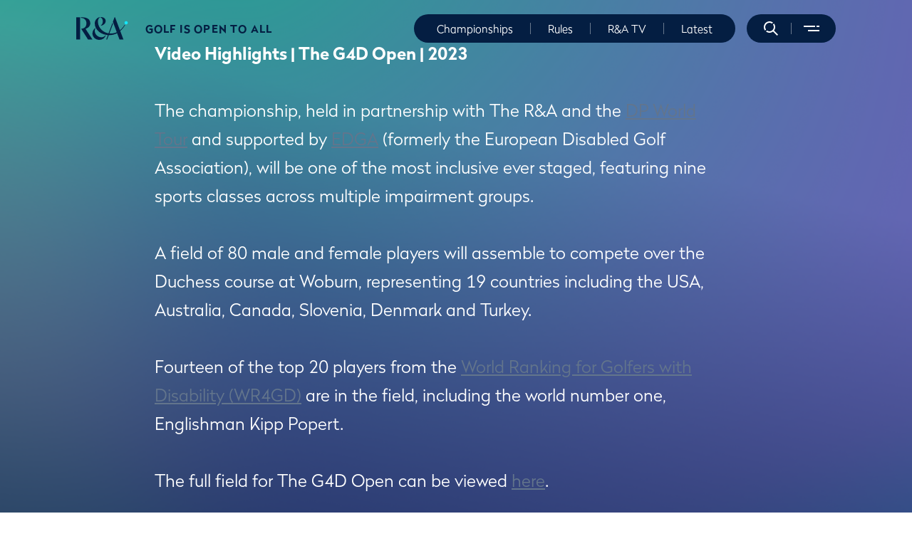

--- FILE ---
content_type: text/html; charset=utf-8
request_url: https://www.randa.org/videos/video-highlights-the-g4d-open-2023
body_size: 17661
content:
<!DOCTYPE html><html lang="en"><head><meta charSet="utf-8"/><meta name="viewport" content="width=device-width"/><title>Video Highlights | The G4D Open | 2023</title><meta name="robots" content="index,follow"/><meta name="googlebot" content="index,follow"/><meta name="twitter:card" content="summary_large_image"/><meta property="og:title" content="Video Highlights | The G4D Open | 2023"/><meta property="og:description" content="Talented golfers with disabilities from across the world will come together at Woburn for the inaugural G4D Open."/><meta property="og:url" content="/en/videos/video-highlights-the-g4d-open-2023"/><meta property="og:type" content="website"/><meta property="og:image" content="https://assets.randa.org/c42c7bf4-dca7-00ea-4f2e-373223f80f76/df9de0ed-5d6d-4325-afb0-b6c069b82c01/generic%20golf%20image%20low%20res.jpg"/><meta property="og:image:width" content="1536"/><meta property="og:image:height" content="864"/><meta property="og:locale" content="en"/><meta property="og:site_name" content="R&amp;A"/><meta name="next-head-count" content="15"/><meta name="google-site-verification" content="StkHGX3Mc4VERIa-5OnSytXnGN9VaxS9n26C4gmqKlY"/><link rel="preload" href="/_next/static/css/6a334472cdf4a47c.css" as="style"/><link rel="stylesheet" href="/_next/static/css/6a334472cdf4a47c.css" data-n-g=""/><link rel="preload" href="/_next/static/css/8dead5ff1f9e5024.css" as="style"/><link rel="stylesheet" href="/_next/static/css/8dead5ff1f9e5024.css" data-n-p=""/><link rel="preload" href="/_next/static/css/d464c5f73a213c9a.css" as="style"/><link rel="stylesheet" href="/_next/static/css/d464c5f73a213c9a.css" data-n-p=""/><link rel="preload" href="/_next/static/css/1bc2ddd525bb8c79.css" as="style"/><link rel="stylesheet" href="/_next/static/css/1bc2ddd525bb8c79.css"/><link rel="preload" href="/_next/static/css/fa0b16bbf785ed46.css" as="style"/><link rel="stylesheet" href="/_next/static/css/fa0b16bbf785ed46.css"/><link rel="preload" href="/_next/static/css/01f60b140cf4c719.css" as="style"/><link rel="stylesheet" href="/_next/static/css/01f60b140cf4c719.css"/><link rel="preload" href="/_next/static/css/64399f25f9cff322.css" as="style"/><link rel="stylesheet" href="/_next/static/css/64399f25f9cff322.css"/><link rel="preload" href="/_next/static/css/9282dc0507ed0177.css" as="style"/><link rel="stylesheet" href="/_next/static/css/9282dc0507ed0177.css"/><link rel="preload" href="/_next/static/css/052cded15a40397e.css" as="style"/><link rel="stylesheet" href="/_next/static/css/052cded15a40397e.css"/><link rel="preload" href="/_next/static/css/0acb397dd18a2ce8.css" as="style"/><link rel="stylesheet" href="/_next/static/css/0acb397dd18a2ce8.css"/><noscript data-n-css=""></noscript><script defer="" nomodule="" src="/_next/static/chunks/polyfills-c67a75d1b6f99dc8.js"></script><script src="https://cc.cdn.civiccomputing.com/9/cookieControl-9.x.min.js" type="text/javascript" defer="" data-nscript="beforeInteractive"></script><script defer="" src="/_next/static/chunks/9499-752a2e61a19a4c7e.js"></script><script defer="" src="/_next/static/chunks/1021-bc5cd11b58dd5695.js"></script><script defer="" src="/_next/static/chunks/1033-1d28504ac8e151dc.js"></script><script defer="" src="/_next/static/chunks/3862-5185f6a5c533f35b.js"></script><script defer="" src="/_next/static/chunks/6066-9230b5cb3a2f64bc.js"></script><script defer="" src="/_next/static/chunks/8787-c6acca0a2532e1c9.js"></script><script defer="" src="/_next/static/chunks/821-6cc5e2b916e5856f.js"></script><script defer="" src="/_next/static/chunks/7261-9a3ca321cdab119f.js"></script><script defer="" src="/_next/static/chunks/4912-b233b3b527c77635.js"></script><script defer="" src="/_next/static/chunks/6441-4a8ce9abf19e7f71.js"></script><script defer="" src="/_next/static/chunks/5366-cf45705ec6fa4bad.js"></script><script defer="" src="/_next/static/chunks/6905.40546e8a8331e16d.js"></script><script defer="" src="/_next/static/chunks/2b7b2d2a.81ff49ac3e101c5a.js"></script><script defer="" src="/_next/static/chunks/9920.48c77cc0412ecf48.js"></script><script defer="" src="/_next/static/chunks/4798.bfdacc68387013ff.js"></script><script src="/_next/static/chunks/webpack-729a8b0e987a43e2.js" defer=""></script><script src="/_next/static/chunks/framework-f44ba79936f400b5.js" defer=""></script><script src="/_next/static/chunks/main-bf348c33e9f374b2.js" defer=""></script><script src="/_next/static/chunks/pages/_app-b2099309474edd1b.js" defer=""></script><script src="/_next/static/chunks/2962-8da5205ed947fba0.js" defer=""></script><script src="/_next/static/chunks/6360-24c5186d7e3a2c26.js" defer=""></script><script src="/_next/static/chunks/2503-4c9a02f559f2a49a.js" defer=""></script><script src="/_next/static/chunks/pages/videos/%5B...slug%5D-066802f9db4dd476.js" defer=""></script><script src="/_next/static/XtgaXhAXU7UHPKMrK1MF4/_buildManifest.js" defer=""></script><script src="/_next/static/XtgaXhAXU7UHPKMrK1MF4/_ssgManifest.js" defer=""></script>
<script>(window.BOOMR_mq=window.BOOMR_mq||[]).push(["addVar",{"rua.upush":"false","rua.cpush":"true","rua.upre":"false","rua.cpre":"true","rua.uprl":"false","rua.cprl":"false","rua.cprf":"false","rua.trans":"SJ-e7af6f1d-94d5-46a3-9474-897e5ff89107","rua.cook":"false","rua.ims":"false","rua.ufprl":"false","rua.cfprl":"false","rua.isuxp":"false","rua.texp":"norulematch","rua.ceh":"false","rua.ueh":"false","rua.ieh.st":"0"}]);</script>
                              <script>!function(e){var n="https://s.go-mpulse.net/boomerang/";if("False"=="True")e.BOOMR_config=e.BOOMR_config||{},e.BOOMR_config.PageParams=e.BOOMR_config.PageParams||{},e.BOOMR_config.PageParams.pci=!0,n="https://s2.go-mpulse.net/boomerang/";if(window.BOOMR_API_key="65KNT-G8N5W-BD7UF-DCV73-D9WCJ",function(){function e(){if(!o){var e=document.createElement("script");e.id="boomr-scr-as",e.src=window.BOOMR.url,e.async=!0,i.parentNode.appendChild(e),o=!0}}function t(e){o=!0;var n,t,a,r,d=document,O=window;if(window.BOOMR.snippetMethod=e?"if":"i",t=function(e,n){var t=d.createElement("script");t.id=n||"boomr-if-as",t.src=window.BOOMR.url,BOOMR_lstart=(new Date).getTime(),e=e||d.body,e.appendChild(t)},!window.addEventListener&&window.attachEvent&&navigator.userAgent.match(/MSIE [67]\./))return window.BOOMR.snippetMethod="s",void t(i.parentNode,"boomr-async");a=document.createElement("IFRAME"),a.src="about:blank",a.title="",a.role="presentation",a.loading="eager",r=(a.frameElement||a).style,r.width=0,r.height=0,r.border=0,r.display="none",i.parentNode.appendChild(a);try{O=a.contentWindow,d=O.document.open()}catch(_){n=document.domain,a.src="javascript:var d=document.open();d.domain='"+n+"';void(0);",O=a.contentWindow,d=O.document.open()}if(n)d._boomrl=function(){this.domain=n,t()},d.write("<bo"+"dy onload='document._boomrl();'>");else if(O._boomrl=function(){t()},O.addEventListener)O.addEventListener("load",O._boomrl,!1);else if(O.attachEvent)O.attachEvent("onload",O._boomrl);d.close()}function a(e){window.BOOMR_onload=e&&e.timeStamp||(new Date).getTime()}if(!window.BOOMR||!window.BOOMR.version&&!window.BOOMR.snippetExecuted){window.BOOMR=window.BOOMR||{},window.BOOMR.snippetStart=(new Date).getTime(),window.BOOMR.snippetExecuted=!0,window.BOOMR.snippetVersion=12,window.BOOMR.url=n+"65KNT-G8N5W-BD7UF-DCV73-D9WCJ";var i=document.currentScript||document.getElementsByTagName("script")[0],o=!1,r=document.createElement("link");if(r.relList&&"function"==typeof r.relList.supports&&r.relList.supports("preload")&&"as"in r)window.BOOMR.snippetMethod="p",r.href=window.BOOMR.url,r.rel="preload",r.as="script",r.addEventListener("load",e),r.addEventListener("error",function(){t(!0)}),setTimeout(function(){if(!o)t(!0)},3e3),BOOMR_lstart=(new Date).getTime(),i.parentNode.appendChild(r);else t(!1);if(window.addEventListener)window.addEventListener("load",a,!1);else if(window.attachEvent)window.attachEvent("onload",a)}}(),"".length>0)if(e&&"performance"in e&&e.performance&&"function"==typeof e.performance.setResourceTimingBufferSize)e.performance.setResourceTimingBufferSize();!function(){if(BOOMR=e.BOOMR||{},BOOMR.plugins=BOOMR.plugins||{},!BOOMR.plugins.AK){var n="true"=="true"?1:0,t="",a="amh6tzixgqvio2lmvolq-f-d147bd473-clientnsv4-s.akamaihd.net",i="false"=="true"?2:1,o={"ak.v":"39","ak.cp":"51483","ak.ai":parseInt("885774",10),"ak.ol":"0","ak.cr":8,"ak.ipv":4,"ak.proto":"h2","ak.rid":"edd9be9","ak.r":42312,"ak.a2":n,"ak.m":"j","ak.n":"essl","ak.bpcip":"3.15.233.0","ak.cport":57490,"ak.gh":"23.52.41.135","ak.quicv":"","ak.tlsv":"tls1.3","ak.0rtt":"","ak.0rtt.ed":"","ak.csrc":"-","ak.acc":"","ak.t":"1768729495","ak.ak":"hOBiQwZUYzCg5VSAfCLimQ==PoHaydUYfjvdqGbyAme6Ay49R7MNSakM4cn8csMSKwshA4nYINmalUD/MGSEPFjd7z2uf1YPMIrGJvw7uZ74cnKvKY9/yGfd1yeOuJQBudGCfHEeie1WbPTFRZFdI/Hd3nHpAzaZs/Y3dhia+F5p0qS3zFCvoHwCKZaDfftqkHtSPixBOlCSSEebSdhdjNNmGwOJXIKgzkl4sNal1B1ICOqyNw9E4K2DW3zVamJ9rFK7cEqBPF7Fy5zjezgudUPhrnkBg58k9OKtlhbIGe5SxBOLx4F0N3wyQbAr5PBD9r6dFg07zgyVz0DP/z7zziFTZaXdBBuBuHFnj2Iphh+Ok1J7sIpHo8KHUv9btOM2Eavj3v/IMLAQTEdV7bqVrXKw7rzSlJMx2h8xE24GBEcmXP/K02mKS9LZHyq2pdvipLk=","ak.pv":"69","ak.dpoabenc":"","ak.tf":i};if(""!==t)o["ak.ruds"]=t;var r={i:!1,av:function(n){var t="http.initiator";if(n&&(!n[t]||"spa_hard"===n[t]))o["ak.feo"]=void 0!==e.aFeoApplied?1:0,BOOMR.addVar(o)},rv:function(){var e=["ak.bpcip","ak.cport","ak.cr","ak.csrc","ak.gh","ak.ipv","ak.m","ak.n","ak.ol","ak.proto","ak.quicv","ak.tlsv","ak.0rtt","ak.0rtt.ed","ak.r","ak.acc","ak.t","ak.tf"];BOOMR.removeVar(e)}};BOOMR.plugins.AK={akVars:o,akDNSPreFetchDomain:a,init:function(){if(!r.i){var e=BOOMR.subscribe;e("before_beacon",r.av,null,null),e("onbeacon",r.rv,null,null),r.i=!0}return this},is_complete:function(){return!0}}}}()}(window);</script></head><body><noscript><iframe title="google tag manager" src="https://www.googletagmanager.com/ns.html?id=GTM-PW3PRS5" height="0" width="0" style="display:none;visibility:hidden"></iframe></noscript><div id="__next" data-reactroot=""><div data-kontent-language-codename="en"><header class="header_position__XvFCu"><div class="header_wrapper__bDAMK" id="header"><div class="container"><div class="header_content__Er9rT header_content-dark__Otlmb"><div class="header_logo___eW3r"><div role="menuitem" aria-label="listItem" tabindex="0"><a href="/" rel="noopener" target=""><img class="" alt="image" src="https://assets.randa.org/c42c7bf4-dca7-00ea-4f2e-373223f80f76/fed67242-ac53-4608-b3ed-33b7cee7f749/logoDark.svg?w=73&amp;h=32&amp;auto=format" width="73" height="32" loading="lazy"/></a></div></div><div class="header_logo-copy__ams79">Golf is open to all</div><div class="header_menu__9RdLu"><ul><li class="header_menu__item__fLCCT" data-kontent-item-id="9d13ce45-b3a7-41c6-bc3a-90a864d062d2"><a href="/championships-hub">Championships</a></li><li class="header_menu__separator__DxhIk"></li><li class="header_menu__item__fLCCT" data-kontent-item-id="70935c15-0ba8-4d50-8029-f4ad15eecc73"><a href="/rules/rules-hub">Rules</a></li><li class="header_menu__separator__DxhIk"></li><li class="header_menu__item__fLCCT" data-kontent-item-id="8fcebd28-b5ed-49dd-b8f1-3f28c56c4006"><a href="https://www.randa.tv/section/Randa">R&amp;A TV</a></li><li class="header_menu__separator__DxhIk"></li><li class="header_menu__item__fLCCT" data-kontent-item-id="9a5a052e-e7f1-47be-b964-6d3d77bdba2c"><a href="/news/all-news">Latest</a></li><li class="header_menu__separator__DxhIk"></li></ul></div><div class="header_navigation__CSXov"><div class="header_navigation__search__6TTV0"><span role="button" aria-label="search" tabindex="0"></span></div><span class="header_navigation__separator__hjDUM"></span><div class="header_navigation__burger__2744i"><span role="button" aria-label="navigation" tabindex="0"></span></div></div></div></div></div></header><div><div class="videoTemplatePageView_wrapper__bsmeG videoTemplatePageView_covered__MCX_G" style="background-image:url(https://assets.randa.org/c42c7bf4-dca7-00ea-4f2e-373223f80f76/67018212-728b-4df8-88ff-d93ffcc5623c/gradient%20dark.png?auto=format)"><div class="container videoTemplatePageView_video-info__3mS_w"><div class="videoTemplatePageView_wrapper__desktop__9QZWt"><div class="videoTemplatePageView_video-info__copy__0bKf3"><div class="richTextParser_rich-text-parser__container__Lt7Gb"><h1 id="video-highlights-|-the-g4d-open-|-2023"><strong>Video Highlights | The G4D Open | 2023</strong></h1>
<h4 id="the-championship,-held-in-partnership-with-the-r&amp;a-and-thedp-world-tourand-supported-byedga(formerly-the-european-disabled-golf-association),-will-be-one-of-the-most-inclusive-ever-staged,-featuring-nine-sports-classes-across-multiple-impairment-groups.">The championship, held in partnership with The R&amp;A and the <a href="https://www.europeantour.com/g4d-tour/" data-new-window="true" title="DP World Tour" target="_blank" rel="noopener noreferrer">DP World Tour</a> and supported by <a href="https://edgagolf.com/online/www/">EDGA</a> (formerly the European Disabled Golf Association), will be one of the most inclusive ever staged, featuring nine sports classes across multiple impairment groups.</h4>
<h4 id="a-field-of-80-male-and-female-players-will-assemble-to-compete-over-the-duchess-course-at-woburn,-representing-19-countries-including-the-usa,-australia,-canada,-slovenia,-denmark-and-turkey.">A field of 80 male and female players will assemble to compete over the Duchess course at Woburn, representing 19 countries including the USA, Australia, Canada, Slovenia, Denmark and Turkey.</h4>
<h4 id="fourteen-of-the-top-20-players-from-theworld-ranking-for-golfers-with-disability-(wr4gd)are-in-the-field,-including-the-world-number-one,-englishman-kipp-popert.">Fourteen of the top 20 players from the <a href="https://www.wagr.com/wr4gd-ranking">World Ranking for Golfers with Disability (WR4GD)</a> are in the field, including the world number one, Englishman Kipp Popert. </h4>
<h4 id="the-full-field-for-the-g4d-open-can-be-viewedhere.">The full field for The G4D Open can be viewed <a href="https://www.randa.org/en/championships/the-g4d-open-entrants">here</a>.</h4></div></div><div class="videoTemplatePageView_video-info__tags__FU9dE"><div class="videoTemplatePageView_video-info__tags--title__5Nnde">Tags</div><div class="videoTemplatePageView_video-info__tags--tile__VqVyt"><div class="randaTag_tag__xkBbW randaTag_tag--light-blue__slA4u">The G4D Open</div><div class="randaTag_tag__xkBbW randaTag_tag--orange__Tn7RX">Golf for the Disabled</div></div></div><div class="videoTemplatePageView_video-info__share__WBwKU"><div class="videoTemplatePageView_video-info__share--title__Q5KBG">Share</div></div></div></div><div></div></div></div><footer class="footer_wrapper___u1ds" style="background-image:url(https://assets.randa.org/c42c7bf4-dca7-00ea-4f2e-373223f80f76/4736cd82-466d-414a-a505-f50e4effd64b/bg-1.svg)"><div class="container"><div class="footer_logo__bA1ZD"><div role="menuitem" aria-label="listItem" tabindex="0"><a href="/" rel="noopener" target=""><img class="" alt="image" src="https://assets.randa.org/c42c7bf4-dca7-00ea-4f2e-373223f80f76/e4946d66-4f5f-479b-ae52-63cc94b86cbb/footerLogo_new.svg?w=73&amp;h=32&amp;auto=format" width="73" height="32" loading="lazy"/></a></div></div><div class="footerNavigation_nav__1ewg2"><ul class="footerNavigation_nav__menu__Fge5_"><li class="footerNavigation_nav__menu__item__hSv0d" data-kontent-item-id="489f66c3-40c7-48b8-9d61-97f164c6b1e1"><a class="footerNavigation_nav__menu__item-link__xfBc0" href="/disclaimer">Disclaimer</a></li><li class="footerNavigation_nav__menu__item__hSv0d" data-kontent-item-id="9f5e28f2-f28f-472a-821e-dfc20ed5902a"><a class="footerNavigation_nav__menu__item-link__xfBc0" href="/trademarks">Trademarks</a></li><li class="footerNavigation_nav__menu__item__hSv0d" data-kontent-item-id="2f844101-bba7-4906-b762-6384859e790b"><a class="footerNavigation_nav__menu__item-link__xfBc0" href="/downloads-and-publications">Downloads and Publications</a></li><li class="footerNavigation_nav__menu__item__hSv0d" data-kontent-item-id="6757f871-a55e-46f4-b591-3b8cc337c44e"><a class="footerNavigation_nav__menu__item-link__xfBc0" href="/our-cookie-policy">Cookie Policy</a></li><li class="footerNavigation_nav__menu__item__hSv0d" data-kontent-item-id="dd2815d0-5f6c-482c-98cd-12f47c9d3a1d"><a class="footerNavigation_nav__menu__item-link__xfBc0" href="/privacy-policy">Privacy Policy</a></li><li class="footerNavigation_nav__menu__item__hSv0d" data-kontent-item-id="c034fc7d-29fc-4189-a116-560f2ab1a8eb"><a class="footerNavigation_nav__menu__item-link__xfBc0" href="/participant-privacy-policy">Participant Privacy Policy</a></li><li class="footerNavigation_nav__menu__item__hSv0d" data-kontent-item-id="913caeac-ea27-4c06-9545-992f528703da"><a class="footerNavigation_nav__menu__item-link__xfBc0" href="/recruitment">Recruitment</a></li><li class="footerNavigation_nav__menu__item__hSv0d" data-kontent-item-id="5bd88472-7f58-45f9-8483-92ab80e10a39"><a class="footerNavigation_nav__menu__item-link__xfBc0" href="/pension-schemes">Pension Scheme Documents</a></li><li class="footerNavigation_nav__menu__item__hSv0d" data-kontent-item-id="2bb9b290-5686-4b40-b708-d347f01d35d7"><a class="footerNavigation_nav__menu__item-link__xfBc0" href="https://assets.randa.org/c42c7bf4-dca7-00ea-4f2e-373223f80f76/2a5382f5-b2aa-4319-9c03-ef3bd58fa044/RandA%20Modern%20Slavery%20Statement%20March%202025.pdf">Modern Slavery Statement</a></li><li class="footerNavigation_nav__menu__item__hSv0d" data-kontent-item-id="cc2f9045-1684-4493-81cf-440159826916"><a class="footerNavigation_nav__menu__item-link__xfBc0" href="https://assets-us-01.kc-usercontent.com/c42c7bf4-dca7-00ea-4f2e-373223f80f76/d62f835b-8434-49c1-b14b-d51c46bcca4b/Corporate%20Governance%20Statement.pdf">Corporate Governance Statement</a></li><li class="footerNavigation_nav__menu__item__hSv0d" data-kontent-item-id="8f8e26d5-735a-420e-8b4c-d7e13a6db892"><a class="footerNavigation_nav__menu__item-link__xfBc0" href="https://publications.randa.org">Publications Shop</a></li></ul><ul class="footerNavigation_nav__media__T4DZr"><div class="footerNavigation_nav__media__item__2zs_5" data-kontent-item-id="63b08eaa-d351-4d70-b1eb-cd7d6cc5c36b"><li><a href="https://www.instagram.com/therandagolf" rel="noopener noreferrer" target="_blank"><img class="" alt="image" src="https://assets.randa.org/c42c7bf4-dca7-00ea-4f2e-373223f80f76/2fa6ae4b-83be-4738-be19-cd602925f628/instagram.svg?w=1920&amp;auto=format" srcSet="https://assets.randa.org/c42c7bf4-dca7-00ea-4f2e-373223f80f76/2fa6ae4b-83be-4738-be19-cd602925f628/instagram.svg?w=750&amp;auto=format 750w, https://assets.randa.org/c42c7bf4-dca7-00ea-4f2e-373223f80f76/2fa6ae4b-83be-4738-be19-cd602925f628/instagram.svg?w=1024&amp;auto=format 1024w, https://assets.randa.org/c42c7bf4-dca7-00ea-4f2e-373223f80f76/2fa6ae4b-83be-4738-be19-cd602925f628/instagram.svg?w=1920&amp;auto=format 1920w, https://assets.randa.org/c42c7bf4-dca7-00ea-4f2e-373223f80f76/2fa6ae4b-83be-4738-be19-cd602925f628/instagram.svg?w=2560&amp;auto=format 2560w" sizes="(max-width: 750px) 750px, (max-width: 1024px) 1024px, (max-width: 1920px) 1920px, 2560px" loading="lazy"/></a></li></div><div class="footerNavigation_nav__media__item__2zs_5" data-kontent-item-id="cb145889-7cdf-4cea-89c8-1cc5bb436704"><li><a href="https://bit.ly/47OXHpv" rel="noopener noreferrer" target="_blank"><img class="" alt="image" src="https://assets.randa.org/c42c7bf4-dca7-00ea-4f2e-373223f80f76/7df20fbe-fd17-40a9-9fa1-fee73ec1d80a/youtube.svg?w=1920&amp;auto=format" srcSet="https://assets.randa.org/c42c7bf4-dca7-00ea-4f2e-373223f80f76/7df20fbe-fd17-40a9-9fa1-fee73ec1d80a/youtube.svg?w=750&amp;auto=format 750w, https://assets.randa.org/c42c7bf4-dca7-00ea-4f2e-373223f80f76/7df20fbe-fd17-40a9-9fa1-fee73ec1d80a/youtube.svg?w=1024&amp;auto=format 1024w, https://assets.randa.org/c42c7bf4-dca7-00ea-4f2e-373223f80f76/7df20fbe-fd17-40a9-9fa1-fee73ec1d80a/youtube.svg?w=1920&amp;auto=format 1920w, https://assets.randa.org/c42c7bf4-dca7-00ea-4f2e-373223f80f76/7df20fbe-fd17-40a9-9fa1-fee73ec1d80a/youtube.svg?w=2560&amp;auto=format 2560w" sizes="(max-width: 750px) 750px, (max-width: 1024px) 1024px, (max-width: 1920px) 1920px, 2560px" loading="lazy"/></a></li></div><div class="footerNavigation_nav__media__item__2zs_5" data-kontent-item-id="ecec479c-89fc-43d8-a98e-01b2e5e6b89c"><li><a href="https://twitter.com/RandA" rel="noopener noreferrer" target="_blank"><img class="" alt="image" src="https://assets.randa.org/c42c7bf4-dca7-00ea-4f2e-373223f80f76/c09b37d6-510f-413e-b679-63e88d9e48e6/x.svg?w=1920&amp;auto=format" srcSet="https://assets.randa.org/c42c7bf4-dca7-00ea-4f2e-373223f80f76/c09b37d6-510f-413e-b679-63e88d9e48e6/x.svg?w=750&amp;auto=format 750w, https://assets.randa.org/c42c7bf4-dca7-00ea-4f2e-373223f80f76/c09b37d6-510f-413e-b679-63e88d9e48e6/x.svg?w=1024&amp;auto=format 1024w, https://assets.randa.org/c42c7bf4-dca7-00ea-4f2e-373223f80f76/c09b37d6-510f-413e-b679-63e88d9e48e6/x.svg?w=1920&amp;auto=format 1920w, https://assets.randa.org/c42c7bf4-dca7-00ea-4f2e-373223f80f76/c09b37d6-510f-413e-b679-63e88d9e48e6/x.svg?w=2560&amp;auto=format 2560w" sizes="(max-width: 750px) 750px, (max-width: 1024px) 1024px, (max-width: 1920px) 1920px, 2560px" loading="lazy"/></a></li></div><div class="footerNavigation_nav__media__item__2zs_5" data-kontent-item-id="e17d5797-18ab-4e59-9f53-938f5fd804ab"><li><a href="https://www.facebook.com/randagolfuk/" rel="noopener noreferrer" target="_blank"><img class="" alt="image" src="https://assets.randa.org/c42c7bf4-dca7-00ea-4f2e-373223f80f76/08645bd9-99ce-4bd8-b822-c0890e1c1c82/facebook.svg?w=1920&amp;auto=format" srcSet="https://assets.randa.org/c42c7bf4-dca7-00ea-4f2e-373223f80f76/08645bd9-99ce-4bd8-b822-c0890e1c1c82/facebook.svg?w=750&amp;auto=format 750w, https://assets.randa.org/c42c7bf4-dca7-00ea-4f2e-373223f80f76/08645bd9-99ce-4bd8-b822-c0890e1c1c82/facebook.svg?w=1024&amp;auto=format 1024w, https://assets.randa.org/c42c7bf4-dca7-00ea-4f2e-373223f80f76/08645bd9-99ce-4bd8-b822-c0890e1c1c82/facebook.svg?w=1920&amp;auto=format 1920w, https://assets.randa.org/c42c7bf4-dca7-00ea-4f2e-373223f80f76/08645bd9-99ce-4bd8-b822-c0890e1c1c82/facebook.svg?w=2560&amp;auto=format 2560w" sizes="(max-width: 750px) 750px, (max-width: 1024px) 1024px, (max-width: 1920px) 1920px, 2560px" loading="lazy"/></a></li></div></ul></div></div><div class="footer_copyright__aJr_b"><div class="container"><div class="richTextParser_rich-text-parser__container__Lt7Gb"><span class="rich-text-span">© R&amp;A Championships Limited, Company No. SC247047, R&amp;A Rules Limited, Company No. SC247046 </span>

<span class="rich-text-span">R&amp;A Group Services Limited, Company No. SC247048, Beach House, Golf Place, St Andrews, Fife KY16 9JA</span></div></div></div></footer></div></div><script id="__NEXT_DATA__" type="application/json">{"props":{"siteSetupData":{"isEmpty":false,"siteDomain":{"isEmpty":true,"value":""},"siteName":{"isEmpty":false,"value":"Randa"},"header":{"isEmpty":false,"headerLogoDark":{"isEmpty":false,"key":"512545","alt":"","name":"logoDark.svg","size":2026,"type":"image/svg+xml","url":"https://assets.randa.org/c42c7bf4-dca7-00ea-4f2e-373223f80f76/fed67242-ac53-4608-b3ed-33b7cee7f749/logoDark.svg","height":0,"width":0},"headerLogoLight":{"isEmpty":false,"key":"512546","alt":"","name":"logoLight.svg","size":1949,"type":"image/svg+xml","url":"https://assets.randa.org/c42c7bf4-dca7-00ea-4f2e-373223f80f76/178314c6-d610-4b07-8630-41e2bfb61fc1/logoLight.svg","height":0,"width":0},"navigationLogo":{"isEmpty":false,"key":"512547","alt":"","name":"logoLight.svg","size":1949,"type":"image/svg+xml","url":"https://assets.randa.org/c42c7bf4-dca7-00ea-4f2e-373223f80f76/178314c6-d610-4b07-8630-41e2bfb61fc1/logoLight.svg","height":0,"width":0},"headerLogoText":{"isEmpty":false,"value":"Golf is open to all"},"headerItems":[{"isEmpty":false,"key":"9d13ce45-b3a7-41c6-bc3a-90a864d062d2","menuTitle":{"isEmpty":false,"value":"Championships"},"introText":{"isEmpty":false,"value":"Your home for amateur championships and international matches."},"image":{"isEmpty":false,"key":"512548","alt":"","name":"championships burger nav_.png","size":391106,"type":"image/png","url":"https://assets.randa.org/c42c7bf4-dca7-00ea-4f2e-373223f80f76/b317e4cd-9e41-4408-9b74-5666afdaf843/championships%20burger%20nav_.png","height":652,"width":458},"href":"/championships-hub","isExternalNavigation":false,"icon":{"isEmpty":true},"openInNewTab":false,"openInFlipbook":false,"system":{"isEmpty":false,"codename":"championship_hub___final","collection":"randa","id":"9d13ce45-b3a7-41c6-bc3a-90a864d062d2","language":"en","lastModified":"Tue Sep 16 2025 14:20:17 GMT+0000 (Coordinated Universal Time)","name":"Championship Hub - live landing page","sitemapLocations":[],"type":"content_page_randa"}},{"isEmpty":false,"key":"70935c15-0ba8-4d50-8029-f4ad15eecc73","menuTitle":{"isEmpty":false,"value":"Rules"},"introText":{"isEmpty":false,"value":"Bring the rules of golf in line with the way the modern sport is played"},"image":{"isEmpty":false,"key":"512549","alt":"","name":"RULES NAV.png","size":485290,"type":"image/png","url":"https://assets.randa.org/c42c7bf4-dca7-00ea-4f2e-373223f80f76/fe2afbeb-7287-4c38-88c5-4fcec791fcda/RULES%20NAV.png","height":652,"width":458},"href":"/rules/rules-hub","isExternalNavigation":false,"icon":{"isEmpty":true},"openInNewTab":false,"openInFlipbook":false,"system":{"isEmpty":false,"codename":"untitled_content_item_70935c1","collection":"randa","id":"70935c15-0ba8-4d50-8029-f4ad15eecc73","language":"en","lastModified":"Wed Oct 04 2023 07:46:43 GMT+0000 (Coordinated Universal Time)","name":"Rules Hub","sitemapLocations":[],"type":"content_page_randa"}},{"isEmpty":false,"key":"8fcebd28-b5ed-49dd-b8f1-3f28c56c4006","menuTitle":{"isEmpty":false,"value":"R\u0026A TV"},"introText":{"isEmpty":true,"value":""},"image":{"isEmpty":true},"href":"https://www.randa.tv/section/Randa","isExternalNavigation":true,"icon":{"isEmpty":true},"openInNewTab":true,"openInFlipbook":false,"system":{"isEmpty":false,"codename":"watch___r_a_tv___nav","collection":"randa","id":"8fcebd28-b5ed-49dd-b8f1-3f28c56c4006","language":"en","lastModified":"Tue Aug 12 2025 09:21:09 GMT+0000 (Coordinated Universal Time)","name":"Watch - R\u0026A TV - nav","sitemapLocations":[],"type":"randa_external_link"}},{"isEmpty":false,"key":"9a5a052e-e7f1-47be-b964-6d3d77bdba2c","menuTitle":{"isEmpty":false,"value":"Latest"},"introText":{"isEmpty":false,"value":"News and features from The R\u0026A and the world of golf."},"image":{"isEmpty":false,"key":"512550","alt":"","name":"eila silhouette.png","size":516766,"type":"image/png","url":"https://assets.randa.org/c42c7bf4-dca7-00ea-4f2e-373223f80f76/f2964f71-e9d6-49f1-9e0d-efab2b38f088/eila%20silhouette.png","height":698,"width":550},"href":"/news/all-news","isExternalNavigation":false,"icon":{"isEmpty":true},"openInNewTab":false,"openInFlipbook":false,"system":{"isEmpty":false,"codename":"news_landing_page_articles__copy_","collection":"randa","id":"9a5a052e-e7f1-47be-b964-6d3d77bdba2c","language":"en","lastModified":"Wed Feb 07 2024 07:28:44 GMT+0000 (Coordinated Universal Time)","name":"News Landing Page - ALL NEWS","sitemapLocations":[],"type":"news_landing_page"}}],"navigationBackgroundPrimary":{"isEmpty":false,"key":"512551","alt":"","name":"background 2.png","size":1000910,"type":"image/png","url":"https://assets.randa.org/c42c7bf4-dca7-00ea-4f2e-373223f80f76/0304b351-505b-4d15-ba52-73bf4e25a868/background%202.png","height":754,"width":1413},"navigationBackgroundSecondary":{"isEmpty":false,"key":"512552","alt":"","name":"headerSideNav-background.svg","size":900987,"type":"image/svg+xml","url":"https://assets.randa.org/c42c7bf4-dca7-00ea-4f2e-373223f80f76/f2ac3069-ff56-41f0-954a-05b921dc19da/headerSideNav-background.svg","height":0,"width":0},"navigationHeroItems":[{"isEmpty":false,"key":"bd23d1af-bb9d-45a9-92d0-05530186904b","menuTitle":{"isEmpty":false,"value":"About Us"},"introText":{"isEmpty":false,"value":"Find out what The R\u0026A does and how we operate to ensure golf thrives globally."},"image":{"isEmpty":false,"key":"512553","alt":"","name":"about us navigation.png","size":450827,"type":"image/png","url":"https://assets.randa.org/c42c7bf4-dca7-00ea-4f2e-373223f80f76/aa4da604-daec-4a83-8986-64bdd5eb3daf/about%20us%20navigation.png","height":652,"width":458},"href":"/about-us","isExternalNavigation":false,"icon":{"isEmpty":true},"openInNewTab":false,"openInFlipbook":false,"system":{"isEmpty":false,"codename":"the_r_a___about_us","collection":"randa","id":"bd23d1af-bb9d-45a9-92d0-05530186904b","language":"en","lastModified":"Wed Dec 03 2025 14:43:21 GMT+0000 (Coordinated Universal Time)","name":"The R\u0026A - About Us","sitemapLocations":[],"type":"content_page_randa"}},{"isEmpty":false,"key":"9d13ce45-b3a7-41c6-bc3a-90a864d062d2","menuTitle":{"isEmpty":false,"value":"Championships"},"introText":{"isEmpty":false,"value":"Your home for amateur championships and international matches."},"image":{"isEmpty":false,"key":"512554","alt":"","name":"championships burger nav_.png","size":391106,"type":"image/png","url":"https://assets.randa.org/c42c7bf4-dca7-00ea-4f2e-373223f80f76/b317e4cd-9e41-4408-9b74-5666afdaf843/championships%20burger%20nav_.png","height":652,"width":458},"href":"/championships-hub","isExternalNavigation":false,"icon":{"isEmpty":true},"openInNewTab":false,"openInFlipbook":false,"system":{"isEmpty":false,"codename":"championship_hub___final","collection":"randa","id":"9d13ce45-b3a7-41c6-bc3a-90a864d062d2","language":"en","lastModified":"Tue Sep 16 2025 14:20:17 GMT+0000 (Coordinated Universal Time)","name":"Championship Hub - live landing page","sitemapLocations":[],"type":"content_page_randa"}},{"isEmpty":false,"key":"70935c15-0ba8-4d50-8029-f4ad15eecc73","menuTitle":{"isEmpty":false,"value":"Rules"},"introText":{"isEmpty":false,"value":"Bring the rules of golf in line with the way the modern sport is played"},"image":{"isEmpty":false,"key":"512555","alt":"","name":"RULES NAV.png","size":485290,"type":"image/png","url":"https://assets.randa.org/c42c7bf4-dca7-00ea-4f2e-373223f80f76/fe2afbeb-7287-4c38-88c5-4fcec791fcda/RULES%20NAV.png","height":652,"width":458},"href":"/rules/rules-hub","isExternalNavigation":false,"icon":{"isEmpty":true},"openInNewTab":false,"openInFlipbook":false,"system":{"isEmpty":false,"codename":"untitled_content_item_70935c1","collection":"randa","id":"70935c15-0ba8-4d50-8029-f4ad15eecc73","language":"en","lastModified":"Wed Oct 04 2023 07:46:43 GMT+0000 (Coordinated Universal Time)","name":"Rules Hub","sitemapLocations":[],"type":"content_page_randa"}},{"isEmpty":false,"key":"ddafc1ee-0ca6-4c98-812d-095391b0449a","menuTitle":{"isEmpty":false,"value":"Golf"},"introText":{"isEmpty":false,"value":"There is lots of support available to help you enjoy golf"},"image":{"isEmpty":false,"key":"512556","alt":"","name":"play golf navigation.png","size":550073,"type":"image/png","url":"https://assets.randa.org/c42c7bf4-dca7-00ea-4f2e-373223f80f76/5ffc9db7-32a4-4658-bfb9-25c14d021b88/play%20golf%20navigation.png","height":652,"width":458},"href":"/golf","isExternalNavigation":false,"icon":{"isEmpty":true},"openInNewTab":false,"openInFlipbook":false,"system":{"isEmpty":false,"codename":"golf___landing_nav_page","collection":"randa","id":"ddafc1ee-0ca6-4c98-812d-095391b0449a","language":"en","lastModified":"Sat Jun 04 2022 10:24:18 GMT+0000 (Coordinated Universal Time)","name":"GOLF - Landing/Nav Page","sitemapLocations":[],"type":"content_page_randa"}},{"isEmpty":false,"key":"f45da541-6112-4df6-b4d2-c0bf28ed1275","menuTitle":{"isEmpty":false,"value":"Key Projects"},"introText":{"isEmpty":false,"value":"Take a look at some of the work we are involved in across the golfing world."},"image":{"isEmpty":false,"key":"512557","alt":"","name":"philanthropic support 5050.png","size":578611,"type":"image/png","url":"https://assets.randa.org/c42c7bf4-dca7-00ea-4f2e-373223f80f76/8f4cc9d1-b675-44de-8f3c-fa7b7505d267/philanthropic%20support%205050.png","height":698,"width":550},"href":"/key-projects","isExternalNavigation":false,"icon":{"isEmpty":true},"openInNewTab":false,"openInFlipbook":false,"system":{"isEmpty":false,"codename":"key_projects___landing_page","collection":"randa","id":"f45da541-6112-4df6-b4d2-c0bf28ed1275","language":"en","lastModified":"Tue Oct 07 2025 14:57:26 GMT+0000 (Coordinated Universal Time)","name":"Key Projects - Landing Page","sitemapLocations":[],"type":"content_page_randa"}},{"isEmpty":false,"key":"9a5a052e-e7f1-47be-b964-6d3d77bdba2c","menuTitle":{"isEmpty":false,"value":"Latest"},"introText":{"isEmpty":false,"value":"News and features from The R\u0026A and the world of golf."},"image":{"isEmpty":false,"key":"512558","alt":"","name":"eila silhouette.png","size":516766,"type":"image/png","url":"https://assets.randa.org/c42c7bf4-dca7-00ea-4f2e-373223f80f76/f2964f71-e9d6-49f1-9e0d-efab2b38f088/eila%20silhouette.png","height":698,"width":550},"href":"/news/all-news","isExternalNavigation":false,"icon":{"isEmpty":true},"openInNewTab":false,"openInFlipbook":false,"system":{"isEmpty":false,"codename":"news_landing_page_articles__copy_","collection":"randa","id":"9a5a052e-e7f1-47be-b964-6d3d77bdba2c","language":"en","lastModified":"Wed Feb 07 2024 07:28:44 GMT+0000 (Coordinated Universal Time)","name":"News Landing Page - ALL NEWS","sitemapLocations":[],"type":"news_landing_page"}}],"navigationTextItems":[{"isEmpty":false,"key":"ea74ff84-a833-49ab-9c4c-c3d747a306a7","menuTitle":{"isEmpty":false,"value":"Course Handicap Calculator"},"introText":{"isEmpty":false,"value":"Course Handicap Calculator"},"image":{"isEmpty":true},"href":"/course-handicap-calculator","isExternalNavigation":false,"icon":{"isEmpty":true},"openInNewTab":false,"openInFlipbook":false,"system":{"isEmpty":false,"codename":"world_handicapping_system_calc","collection":"randa","id":"ea74ff84-a833-49ab-9c4c-c3d747a306a7","language":"en","lastModified":"Thu Aug 11 2022 14:15:08 GMT+0000 (Coordinated Universal Time)","name":"World Handicap System Calc","sitemapLocations":[],"type":"content_page_randa"}},{"isEmpty":false,"key":"00be762f-842e-468c-8125-8edc04747c33","menuTitle":{"isEmpty":false,"value":"Equipment"},"introText":{"isEmpty":false,"value":"All you need to know regarding clubs, balls, DMDs and more."},"image":{"isEmpty":true},"href":"/equipment","isExternalNavigation":false,"icon":{"isEmpty":true},"openInNewTab":false,"openInFlipbook":false,"system":{"isEmpty":false,"codename":"equipment_landing","collection":"randa","id":"00be762f-842e-468c-8125-8edc04747c33","language":"en","lastModified":"Fri Jan 26 2024 00:24:50 GMT+0000 (Coordinated Universal Time)","name":"Equipment Landing","sitemapLocations":[],"type":"content_page_randa"}},{"isEmpty":false,"key":"db7029e9-111a-4b62-b7d0-e0756ca9415d","menuTitle":{"isEmpty":false,"value":"Distance Insights"},"introText":{"isEmpty":false,"value":"We have issued specific Areas of Interest to help mitigate distance increases"},"image":{"isEmpty":true},"href":"/distance-insights","isExternalNavigation":false,"icon":{"isEmpty":true},"openInNewTab":false,"openInFlipbook":false,"system":{"isEmpty":false,"codename":"distance_insights","collection":"randa","id":"db7029e9-111a-4b62-b7d0-e0756ca9415d","language":"en","lastModified":"Fri Mar 28 2025 13:14:01 GMT+0000 (Coordinated Universal Time)","name":"Distance Insights","sitemapLocations":[],"type":"content_page_randa"}},{"isEmpty":false,"key":"f764847d-b234-42b9-a7ed-5c579f0133d1","menuTitle":{"isEmpty":false,"value":"The R\u0026A Foundation"},"introText":{"isEmpty":true,"value":""},"image":{"isEmpty":true},"href":"/foundation","isExternalNavigation":false,"icon":{"isEmpty":true},"openInNewTab":false,"openInFlipbook":false,"system":{"isEmpty":false,"codename":"the_r_a_foundation","collection":"randa","id":"f764847d-b234-42b9-a7ed-5c579f0133d1","language":"en","lastModified":"Mon Jun 23 2025 14:06:15 GMT+0000 (Coordinated Universal Time)","name":"The R\u0026A Foundation","sitemapLocations":[],"type":"content_page_randa"}},{"isEmpty":false,"key":"62d65396-3d92-4393-abba-7a5e03bd40e3","menuTitle":{"isEmpty":false,"value":"Sustainable Golf"},"introText":{"isEmpty":true,"value":""},"image":{"isEmpty":true},"href":"/sustainable-golf","isExternalNavigation":false,"icon":{"isEmpty":true},"openInNewTab":false,"openInFlipbook":false,"system":{"isEmpty":false,"codename":"sustainability_content_page","collection":"randa","id":"62d65396-3d92-4393-abba-7a5e03bd40e3","language":"en","lastModified":"Wed Oct 08 2025 14:05:10 GMT+0000 (Coordinated Universal Time)","name":"Sustainability Content Page","sitemapLocations":[],"type":"content_page_randa"}},{"isEmpty":false,"key":"3470312d-07c2-4fd5-aa94-1d4b88064d06","menuTitle":{"isEmpty":false,"value":"Handicapping"},"introText":{"isEmpty":false,"value":"All you need to know about handicapping and the World Handicap System."},"image":{"isEmpty":true},"href":"/handicapping","isExternalNavigation":false,"icon":{"isEmpty":true},"openInNewTab":false,"openInFlipbook":false,"system":{"isEmpty":false,"codename":"handicapping_landing","collection":"randa","id":"3470312d-07c2-4fd5-aa94-1d4b88064d06","language":"en","lastModified":"Thu Nov 09 2023 12:18:40 GMT+0000 (Coordinated Universal Time)","name":"Handicapping Landing","sitemapLocations":[],"type":"content_page_randa"}},{"isEmpty":false,"key":"08dbc2da-8ede-45f5-ab4c-4960d4f159ed","menuTitle":{"isEmpty":false,"value":"WAGR"},"introText":{"isEmpty":true,"value":""},"image":{"isEmpty":true},"href":"/championships/wagr","isExternalNavigation":false,"icon":{"isEmpty":true},"openInNewTab":false,"openInFlipbook":false,"system":{"isEmpty":false,"codename":"wagr___content_page","collection":"randa","id":"08dbc2da-8ede-45f5-ab4c-4960d4f159ed","language":"en","lastModified":"Fri Jun 07 2024 10:53:25 GMT+0000 (Coordinated Universal Time)","name":"WAGR - content page","sitemapLocations":[],"type":"championship_content_page"}},{"isEmpty":false,"key":"aab59728-77bc-41fe-9656-449533ed3e03","menuTitle":{"isEmpty":false,"value":"Safeguarding"},"introText":{"isEmpty":true,"value":""},"image":{"isEmpty":true},"href":"/key-projects/safeguarding","isExternalNavigation":false,"icon":{"isEmpty":true},"openInNewTab":false,"openInFlipbook":false,"system":{"isEmpty":false,"codename":"safeguarding___content_page","collection":"randa","id":"aab59728-77bc-41fe-9656-449533ed3e03","language":"en","lastModified":"Tue Aug 12 2025 12:15:17 GMT+0000 (Coordinated Universal Time)","name":"Safeguarding - content page","sitemapLocations":[],"type":"content_page_randa"}},{"isEmpty":false,"key":"abe14c9f-cd87-40a8-b209-d46c1c0b419f","menuTitle":{"isEmpty":false,"value":"World Golf Museum"},"introText":{"isEmpty":true,"value":""},"image":{"isEmpty":true},"href":"/key-projects/world-golf-museum","isExternalNavigation":false,"icon":{"isEmpty":true},"openInNewTab":false,"openInFlipbook":false,"system":{"isEmpty":false,"codename":"world_golf_museum___content_page","collection":"randa","id":"abe14c9f-cd87-40a8-b209-d46c1c0b419f","language":"en","lastModified":"Tue Dec 06 2022 11:45:55 GMT+0000 (Coordinated Universal Time)","name":"World Golf Museum - content page","sitemapLocations":[],"type":"content_page_randa"}},{"isEmpty":false,"key":"53a9f005-975d-4ed7-86f7-f964b1d8b8eb","menuTitle":{"isEmpty":false,"value":"The R\u0026A Shop"},"introText":{"isEmpty":true,"value":""},"image":{"isEmpty":true},"href":"https://shop.randa.org/en/?_s=bm-fi-randa-prtsite-RANDAburgerbar\u0026utm_medium=partner","isExternalNavigation":true,"icon":{"isEmpty":true},"openInNewTab":false,"openInFlipbook":false,"system":{"isEmpty":false,"codename":"the_shop_link","collection":"randa","id":"53a9f005-975d-4ed7-86f7-f964b1d8b8eb","language":"en","lastModified":"Wed Nov 19 2025 09:19:57 GMT+0000 (Coordinated Universal Time)","name":"The Shop Link","sitemapLocations":[],"type":"randa_external_link"}}],"navigationFooterItems":[{"isEmpty":false,"key":"6757f871-a55e-46f4-b591-3b8cc337c44e","menuTitle":{"isEmpty":false,"value":"Cookie Policy"},"introText":{"isEmpty":false,"value":"Cookie Policy"},"image":{"isEmpty":true},"href":"/our-cookie-policy","isExternalNavigation":false,"icon":{"isEmpty":true},"openInNewTab":false,"openInFlipbook":false,"system":{"isEmpty":false,"codename":"cookie_policy_6757f87","collection":"randa","id":"6757f871-a55e-46f4-b591-3b8cc337c44e","language":"en","lastModified":"Wed Jun 01 2022 22:30:06 GMT+0000 (Coordinated Universal Time)","name":"Cookie Policy","sitemapLocations":[],"type":"content_page_randa"}},{"isEmpty":false,"key":"913caeac-ea27-4c06-9545-992f528703da","menuTitle":{"isEmpty":false,"value":"Recruitment"},"introText":{"isEmpty":false,"value":"Recruitment"},"image":{"isEmpty":true},"href":"/recruitment","isExternalNavigation":false,"icon":{"isEmpty":true},"openInNewTab":false,"openInFlipbook":false,"system":{"isEmpty":false,"codename":"the_r_a___recruitment","collection":"randa","id":"913caeac-ea27-4c06-9545-992f528703da","language":"en","lastModified":"Fri Mar 21 2025 12:46:18 GMT+0000 (Coordinated Universal Time)","name":"The R\u0026A - Recruitment","sitemapLocations":[],"type":"content_page_randa"}},{"isEmpty":false,"key":"dd2815d0-5f6c-482c-98cd-12f47c9d3a1d","menuTitle":{"isEmpty":false,"value":"Privacy Policy"},"introText":{"isEmpty":false,"value":"Privacy Policy"},"image":{"isEmpty":true},"href":"/privacy-policy","isExternalNavigation":false,"icon":{"isEmpty":true},"openInNewTab":false,"openInFlipbook":false,"system":{"isEmpty":false,"codename":"cookie_policy__copy_","collection":"randa","id":"dd2815d0-5f6c-482c-98cd-12f47c9d3a1d","language":"en","lastModified":"Wed Jun 01 2022 22:30:35 GMT+0000 (Coordinated Universal Time)","name":"Privacy Policy","sitemapLocations":[],"type":"content_page_randa"}},{"isEmpty":false,"key":"2f844101-bba7-4906-b762-6384859e790b","menuTitle":{"isEmpty":false,"value":"Downloads and Publications"},"introText":{"isEmpty":true,"value":""},"image":{"isEmpty":true},"href":"/downloads-and-publications","isExternalNavigation":false,"icon":{"isEmpty":true},"openInNewTab":false,"openInFlipbook":false,"system":{"isEmpty":false,"codename":"all_downloads","collection":"randa","id":"2f844101-bba7-4906-b762-6384859e790b","language":"en","lastModified":"Tue Jun 07 2022 06:07:47 GMT+0000 (Coordinated Universal Time)","name":"All Downloads","sitemapLocations":[],"type":"content_page_randa"}},{"isEmpty":false,"key":"4d5fedc7-7af6-4721-bec6-ba7629b50e5d","menuTitle":{"isEmpty":false,"value":"Championships Calendar"},"introText":{"isEmpty":false,"value":"Championships Calendar"},"image":{"isEmpty":true},"href":"/championships/event-calendar","isExternalNavigation":false,"icon":{"isEmpty":true},"openInNewTab":false,"openInFlipbook":false,"system":{"isEmpty":false,"codename":"event_calendar_4d5fedc","collection":"randa","id":"4d5fedc7-7af6-4721-bec6-ba7629b50e5d","language":"en","lastModified":"Fri Aug 29 2025 08:27:28 GMT+0000 (Coordinated Universal Time)","name":"Event Calendar","sitemapLocations":[],"type":"championship_content_page"}},{"isEmpty":false,"key":"5f3aaf94-1d2e-441f-b901-7b3f9ff90c8f","menuTitle":{"isEmpty":false,"value":"Our Affiliates"},"introText":{"isEmpty":true,"value":""},"image":{"isEmpty":true},"href":"/affiliate-search","isExternalNavigation":false,"icon":{"isEmpty":true},"openInNewTab":false,"openInFlipbook":false,"system":{"isEmpty":false,"codename":"affiliate_search_landing_page","collection":"randa","id":"5f3aaf94-1d2e-441f-b901-7b3f9ff90c8f","language":"en","lastModified":"Thu Nov 17 2022 14:13:22 GMT+0000 (Coordinated Universal Time)","name":"Affiliate Search landing page","sitemapLocations":[],"type":"content_page_randa"}},{"isEmpty":false,"key":"9a5a052e-e7f1-47be-b964-6d3d77bdba2c","menuTitle":{"isEmpty":false,"value":"Latest"},"introText":{"isEmpty":false,"value":"News and features from The R\u0026A and the world of golf."},"image":{"isEmpty":false,"key":"512559","alt":"","name":"eila silhouette.png","size":516766,"type":"image/png","url":"https://assets.randa.org/c42c7bf4-dca7-00ea-4f2e-373223f80f76/f2964f71-e9d6-49f1-9e0d-efab2b38f088/eila%20silhouette.png","height":698,"width":550},"href":"/news/all-news","isExternalNavigation":false,"icon":{"isEmpty":true},"openInNewTab":false,"openInFlipbook":false,"system":{"isEmpty":false,"codename":"news_landing_page_articles__copy_","collection":"randa","id":"9a5a052e-e7f1-47be-b964-6d3d77bdba2c","language":"en","lastModified":"Wed Feb 07 2024 07:28:44 GMT+0000 (Coordinated Universal Time)","name":"News Landing Page - ALL NEWS","sitemapLocations":[],"type":"news_landing_page"}}],"searchPlaceholderLabel":{"isEmpty":false,"value":"Search The R\u0026A..."},"popularSearchesLabel":{"isEmpty":false,"value":"Popular searches"},"recentlySearchedLabel":{"isEmpty":false,"value":"Recently searched"},"noRecordsFoundLabel":{"isEmpty":false,"value":"No records found"},"topResultsLabel":{"isEmpty":false,"value":"Top results"},"videosAndArticlesLabel":{"isEmpty":false,"value":"Videos and Articles"},"categoriesLabel":{"isEmpty":false,"value":"Categories"}},"footer":{"isEmpty":false,"footerLogo":{"isEmpty":false,"key":"512560","alt":"","name":"footerLogo_new.svg","size":2026,"type":"image/svg+xml","url":"https://assets.randa.org/c42c7bf4-dca7-00ea-4f2e-373223f80f76/e4946d66-4f5f-479b-ae52-63cc94b86cbb/footerLogo_new.svg","height":0,"width":0},"footerNavigation":[{"isEmpty":false,"key":"489f66c3-40c7-48b8-9d61-97f164c6b1e1","menuTitle":{"isEmpty":false,"value":"Disclaimer"},"introText":{"isEmpty":false,"value":"Disclaimer"},"image":{"isEmpty":true},"href":"/disclaimer","isExternalNavigation":false,"icon":{"isEmpty":true},"openInNewTab":false,"openInFlipbook":false,"system":{"isEmpty":false,"codename":"disclaimer_489f66c","collection":"randa","id":"489f66c3-40c7-48b8-9d61-97f164c6b1e1","language":"en","lastModified":"Thu Aug 11 2022 09:29:25 GMT+0000 (Coordinated Universal Time)","name":"Disclaimer","sitemapLocations":[],"type":"content_page_randa"}},{"isEmpty":false,"key":"9f5e28f2-f28f-472a-821e-dfc20ed5902a","menuTitle":{"isEmpty":false,"value":"Trademarks"},"introText":{"isEmpty":false,"value":"Trademarks"},"image":{"isEmpty":true},"href":"/trademarks","isExternalNavigation":false,"icon":{"isEmpty":true},"openInNewTab":false,"openInFlipbook":false,"system":{"isEmpty":false,"codename":"r_a_trademarks","collection":"randa","id":"9f5e28f2-f28f-472a-821e-dfc20ed5902a","language":"en","lastModified":"Wed Jun 01 2022 22:28:45 GMT+0000 (Coordinated Universal Time)","name":"R\u0026A Trademarks","sitemapLocations":[],"type":"content_page_randa"}},{"isEmpty":false,"key":"2f844101-bba7-4906-b762-6384859e790b","menuTitle":{"isEmpty":false,"value":"Downloads and Publications"},"introText":{"isEmpty":true,"value":""},"image":{"isEmpty":true},"href":"/downloads-and-publications","isExternalNavigation":false,"icon":{"isEmpty":true},"openInNewTab":false,"openInFlipbook":false,"system":{"isEmpty":false,"codename":"all_downloads","collection":"randa","id":"2f844101-bba7-4906-b762-6384859e790b","language":"en","lastModified":"Tue Jun 07 2022 06:07:47 GMT+0000 (Coordinated Universal Time)","name":"All Downloads","sitemapLocations":[],"type":"content_page_randa"}},{"isEmpty":false,"key":"6757f871-a55e-46f4-b591-3b8cc337c44e","menuTitle":{"isEmpty":false,"value":"Cookie Policy"},"introText":{"isEmpty":false,"value":"Cookie Policy"},"image":{"isEmpty":true},"href":"/our-cookie-policy","isExternalNavigation":false,"icon":{"isEmpty":true},"openInNewTab":false,"openInFlipbook":false,"system":{"isEmpty":false,"codename":"cookie_policy_6757f87","collection":"randa","id":"6757f871-a55e-46f4-b591-3b8cc337c44e","language":"en","lastModified":"Wed Jun 01 2022 22:30:06 GMT+0000 (Coordinated Universal Time)","name":"Cookie Policy","sitemapLocations":[],"type":"content_page_randa"}},{"isEmpty":false,"key":"dd2815d0-5f6c-482c-98cd-12f47c9d3a1d","menuTitle":{"isEmpty":false,"value":"Privacy Policy"},"introText":{"isEmpty":false,"value":"Privacy Policy"},"image":{"isEmpty":true},"href":"/privacy-policy","isExternalNavigation":false,"icon":{"isEmpty":true},"openInNewTab":false,"openInFlipbook":false,"system":{"isEmpty":false,"codename":"cookie_policy__copy_","collection":"randa","id":"dd2815d0-5f6c-482c-98cd-12f47c9d3a1d","language":"en","lastModified":"Wed Jun 01 2022 22:30:35 GMT+0000 (Coordinated Universal Time)","name":"Privacy Policy","sitemapLocations":[],"type":"content_page_randa"}},{"isEmpty":false,"key":"c034fc7d-29fc-4189-a116-560f2ab1a8eb","menuTitle":{"isEmpty":false,"value":"Participant Privacy Policy"},"introText":{"isEmpty":false,"value":"Participant Privacy Policy"},"image":{"isEmpty":true},"href":"/participant-privacy-policy","isExternalNavigation":false,"icon":{"isEmpty":true},"openInNewTab":false,"openInFlipbook":false,"system":{"isEmpty":false,"codename":"participant_privacy_policy","collection":"randa","id":"c034fc7d-29fc-4189-a116-560f2ab1a8eb","language":"en","lastModified":"Thu Jun 23 2022 14:03:37 GMT+0000 (Coordinated Universal Time)","name":"Participant Privacy Policy","sitemapLocations":[],"type":"content_page_randa"}},{"isEmpty":false,"key":"913caeac-ea27-4c06-9545-992f528703da","menuTitle":{"isEmpty":false,"value":"Recruitment"},"introText":{"isEmpty":false,"value":"Recruitment"},"image":{"isEmpty":true},"href":"/recruitment","isExternalNavigation":false,"icon":{"isEmpty":true},"openInNewTab":false,"openInFlipbook":false,"system":{"isEmpty":false,"codename":"the_r_a___recruitment","collection":"randa","id":"913caeac-ea27-4c06-9545-992f528703da","language":"en","lastModified":"Fri Mar 21 2025 12:46:18 GMT+0000 (Coordinated Universal Time)","name":"The R\u0026A - Recruitment","sitemapLocations":[],"type":"content_page_randa"}},{"isEmpty":false,"key":"5bd88472-7f58-45f9-8483-92ab80e10a39","menuTitle":{"isEmpty":false,"value":"Pension Scheme Documents"},"introText":{"isEmpty":false,"value":"Pension Scheme Documents"},"image":{"isEmpty":true},"href":"/pension-schemes","isExternalNavigation":false,"icon":{"isEmpty":true},"openInNewTab":false,"openInFlipbook":false,"system":{"isEmpty":false,"codename":"r_a_pension_schemes","collection":"randa","id":"5bd88472-7f58-45f9-8483-92ab80e10a39","language":"en","lastModified":"Wed Jun 01 2022 22:27:20 GMT+0000 (Coordinated Universal Time)","name":"R\u0026A Pension Schemes","sitemapLocations":[],"type":"content_page_randa"}},{"isEmpty":false,"key":"2bb9b290-5686-4b40-b708-d347f01d35d7","menuTitle":{"isEmpty":false,"value":"Modern Slavery Statement"},"introText":{"isEmpty":false,"value":"Modern Slavery Statement"},"image":{"isEmpty":true},"href":"https://assets.randa.org/c42c7bf4-dca7-00ea-4f2e-373223f80f76/2a5382f5-b2aa-4319-9c03-ef3bd58fa044/RandA%20Modern%20Slavery%20Statement%20March%202025.pdf","isExternalNavigation":true,"icon":{"isEmpty":true},"openInNewTab":false,"openInFlipbook":false,"system":{"isEmpty":false,"codename":"modern_slavery_statement_2bb9b29","collection":"randa","id":"2bb9b290-5686-4b40-b708-d347f01d35d7","language":"en","lastModified":"Wed Mar 26 2025 11:28:20 GMT+0000 (Coordinated Universal Time)","name":"Modern Slavery Statement","sitemapLocations":[],"type":"randa_external_link"}},{"isEmpty":false,"key":"cc2f9045-1684-4493-81cf-440159826916","menuTitle":{"isEmpty":false,"value":"Corporate Governance Statement"},"introText":{"isEmpty":false,"value":"Corporate Governance Statement"},"image":{"isEmpty":true},"href":"https://assets-us-01.kc-usercontent.com/c42c7bf4-dca7-00ea-4f2e-373223f80f76/d62f835b-8434-49c1-b14b-d51c46bcca4b/Corporate%20Governance%20Statement.pdf","isExternalNavigation":true,"icon":{"isEmpty":true},"openInNewTab":false,"openInFlipbook":false,"system":{"isEmpty":false,"codename":"modern_slavery_statement__copy_","collection":"randa","id":"cc2f9045-1684-4493-81cf-440159826916","language":"en","lastModified":"Tue Aug 23 2022 08:41:53 GMT+0000 (Coordinated Universal Time)","name":"Corporate Governance Statement","sitemapLocations":[],"type":"randa_external_link"}},{"isEmpty":false,"key":"8f8e26d5-735a-420e-8b4c-d7e13a6db892","menuTitle":{"isEmpty":false,"value":"Publications Shop"},"introText":{"isEmpty":true,"value":""},"image":{"isEmpty":true},"href":"https://publications.randa.org","isExternalNavigation":true,"icon":{"isEmpty":true},"openInNewTab":false,"openInFlipbook":false,"system":{"isEmpty":false,"codename":"publications_shop","collection":"randa","id":"8f8e26d5-735a-420e-8b4c-d7e13a6db892","language":"en","lastModified":"Mon Feb 05 2024 12:11:47 GMT+0000 (Coordinated Universal Time)","name":"Publications Shop","sitemapLocations":[],"type":"randa_external_link"}}],"socialNavigation":[{"isEmpty":false,"key":"63b08eaa-d351-4d70-b1eb-cd7d6cc5c36b","menuTitle":{"isEmpty":false,"value":"Randa Instagram"},"introText":{"isEmpty":false,"value":"Instagram page of R\u0026A"},"image":{"isEmpty":false,"key":"512561","alt":"","name":"Image.png","size":531585,"type":"image/png","url":"https://assets.randa.org/c42c7bf4-dca7-00ea-4f2e-373223f80f76/99c9ec0a-a807-48c2-8cde-123240592663/Image.png","height":652,"width":458},"href":"https://www.instagram.com/therandagolf","isExternalNavigation":true,"icon":{"isEmpty":false,"key":"512562","alt":"","name":"instagram.svg","size":3587,"type":"image/svg+xml","url":"https://assets.randa.org/c42c7bf4-dca7-00ea-4f2e-373223f80f76/2fa6ae4b-83be-4738-be19-cd602925f628/instagram.svg","height":0,"width":0},"openInNewTab":true,"openInFlipbook":false,"system":{"isEmpty":false,"codename":"r_randa_instagram","collection":"randa","id":"63b08eaa-d351-4d70-b1eb-cd7d6cc5c36b","language":"en","lastModified":"Wed Oct 13 2021 11:04:58 GMT+0000 (Coordinated Universal Time)","name":"Randa Instagram","sitemapLocations":[],"type":"randa_external_link"}},{"isEmpty":false,"key":"cb145889-7cdf-4cea-89c8-1cc5bb436704","menuTitle":{"isEmpty":false,"value":"Randa YouTube"},"introText":{"isEmpty":false,"value":"Youtube page of R\u0026A"},"image":{"isEmpty":false,"key":"512563","alt":"","name":"floating-card-small.png","size":130913,"type":"image/png","url":"https://assets.randa.org/c42c7bf4-dca7-00ea-4f2e-373223f80f76/0a585cbf-3e37-46ac-9747-f9abe2dd8595/floating-card-small.png","height":272,"width":352},"href":"https://bit.ly/47OXHpv","isExternalNavigation":true,"icon":{"isEmpty":false,"key":"512564","alt":"","name":"youtube.svg","size":945,"type":"image/svg+xml","url":"https://assets.randa.org/c42c7bf4-dca7-00ea-4f2e-373223f80f76/7df20fbe-fd17-40a9-9fa1-fee73ec1d80a/youtube.svg","height":0,"width":0},"openInNewTab":true,"openInFlipbook":false,"system":{"isEmpty":false,"codename":"r_randa_youtube","collection":"randa","id":"cb145889-7cdf-4cea-89c8-1cc5bb436704","language":"en","lastModified":"Fri Jan 26 2024 01:40:11 GMT+0000 (Coordinated Universal Time)","name":"Randa YouTube","sitemapLocations":[],"type":"randa_external_link"}},{"isEmpty":false,"key":"ecec479c-89fc-43d8-a98e-01b2e5e6b89c","menuTitle":{"isEmpty":false,"value":"Randa Twitter"},"introText":{"isEmpty":false,"value":"Twitter page of R\u0026A"},"image":{"isEmpty":false,"key":"512565","alt":"","name":"championship-card-image.png","size":440435,"type":"image/png","url":"https://assets.randa.org/c42c7bf4-dca7-00ea-4f2e-373223f80f76/3afd44e9-0b87-4325-849b-da6033418b6b/championship-card-image.png","height":620,"width":426},"href":"https://twitter.com/RandA","isExternalNavigation":true,"icon":{"isEmpty":false,"key":"512566","alt":"","name":"x.svg","size":297,"type":"image/svg+xml","url":"https://assets.randa.org/c42c7bf4-dca7-00ea-4f2e-373223f80f76/c09b37d6-510f-413e-b679-63e88d9e48e6/x.svg","height":0,"width":0},"openInNewTab":true,"openInFlipbook":false,"system":{"isEmpty":false,"codename":"r_randa_twitter","collection":"randa","id":"ecec479c-89fc-43d8-a98e-01b2e5e6b89c","language":"en","lastModified":"Tue Apr 29 2025 13:15:40 GMT+0000 (Coordinated Universal Time)","name":"Randa Twitter","sitemapLocations":[],"type":"randa_external_link"}},{"isEmpty":false,"key":"e17d5797-18ab-4e59-9f53-938f5fd804ab","menuTitle":{"isEmpty":false,"value":"Randa Facebook"},"introText":{"isEmpty":false,"value":"R\u0026A Facebook page"},"image":{"isEmpty":false,"key":"512567","alt":"Nick Faldo","name":"07.png","size":299622,"type":"image/png","url":"https://assets.randa.org/c42c7bf4-dca7-00ea-4f2e-373223f80f76/b810ce49-9f84-4121-9a89-7f5aca0aae2e/07.png","height":500,"width":700},"href":"https://www.facebook.com/randagolfuk/","isExternalNavigation":true,"icon":{"isEmpty":false,"key":"512568","alt":"","name":"facebook.svg","size":685,"type":"image/svg+xml","url":"https://assets.randa.org/c42c7bf4-dca7-00ea-4f2e-373223f80f76/08645bd9-99ce-4bd8-b822-c0890e1c1c82/facebook.svg","height":0,"width":0},"openInNewTab":true,"openInFlipbook":false,"system":{"isEmpty":false,"codename":"r_randa_facebook","collection":"randa","id":"e17d5797-18ab-4e59-9f53-938f5fd804ab","language":"en","lastModified":"Wed Oct 13 2021 11:08:00 GMT+0000 (Coordinated Universal Time)","name":"Randa Facebook","sitemapLocations":[],"type":"randa_external_link"}}],"copyright":{"isEmpty":false,"value":"\u003cspan class=\"rich-text-span\"\u003e© R\u0026amp;A Championships Limited, Company No. SC247047, R\u0026amp;A Rules Limited, Company No. SC247046\u0026nbsp;\u003c/span\u003e\n\n\u003cspan class=\"rich-text-span\"\u003eR\u0026amp;A Group Services Limited, Company No. SC247048, Beach House, Golf Place, St Andrews, Fife KY16 9JA\u003c/span\u003e","availableInternalLinks":[]},"footerBackground":{"isEmpty":false,"key":"512569","alt":"","name":"bg-1.svg","size":18773,"type":"image/svg+xml","url":"https://assets.randa.org/c42c7bf4-dca7-00ea-4f2e-373223f80f76/4736cd82-466d-414a-a505-f50e4effd64b/bg-1.svg","height":0,"width":0}},"callbacks":{"logErrorCallback":{"isEmpty":true,"value":""},"getUsersCallback":{"isEmpty":false,"name":{"isEmpty":false,"value":"Users Callback"},"callbackUrl":{"isEmpty":false,"value":"https://betaranda2021api.randa.org/api/user/GetUsersPerPage"},"system":{"isEmpty":false,"codename":"users_callback","collection":"randa","id":"1148844c-a8f2-4591-9883-4c6e5386a2c8","language":"en","lastModified":"Mon Mar 07 2022 11:22:53 GMT+0000 (Coordinated Universal Time)","name":"Users Callback","sitemapLocations":[],"type":"callback_action"}},"deleteUserCallback":{"isEmpty":false,"name":{"isEmpty":false,"value":"Delete user"},"callbackUrl":{"isEmpty":false,"value":"https://betaranda2021api.randa.org/api/user/DeleteUser"},"system":{"isEmpty":false,"codename":"delete_user","collection":"randa","id":"9772ecfa-6a1b-4b89-849a-a3ad587f6a75","language":"en","lastModified":"Mon Mar 07 2022 11:25:09 GMT+0000 (Coordinated Universal Time)","name":"Delete user callback","sitemapLocations":[],"type":"callback_action"}},"addUserCallback":{"isEmpty":false,"name":{"isEmpty":false,"value":"Add User Action"},"callbackUrl":{"isEmpty":false,"value":"https://betaranda2021api.randa.org/api/user/AddUser"},"system":{"isEmpty":false,"codename":"add_user_callback","collection":"randa","id":"1938adb6-47a5-4bed-9260-713ec645d534","language":"en","lastModified":"Mon Mar 07 2022 11:21:33 GMT+0000 (Coordinated Universal Time)","name":"Add User Callback","sitemapLocations":[],"type":"callback_action"}},"editUserCallback":{"isEmpty":false,"name":{"isEmpty":false,"value":"Edit User Action"},"callbackUrl":{"isEmpty":false,"value":"https://betaranda2021api.randa.org/api/user/EditUser"},"system":{"isEmpty":false,"codename":"add_user_callback__copy_","collection":"randa","id":"b1721272-db86-4ac0-94ed-2b4ced48a0c2","language":"en","lastModified":"Mon Mar 07 2022 11:25:01 GMT+0000 (Coordinated Universal Time)","name":"Edit User Callback","sitemapLocations":[],"type":"callback_action"}},"deleteUserByUserNameCallBack":{"isEmpty":false,"name":{"isEmpty":false,"value":"Delete User by Username"},"callbackUrl":{"isEmpty":false,"value":"https://betaranda2021api.randa.org/api/user/DeleteUserByUsername"},"system":{"isEmpty":false,"codename":"delete_user_by_username","collection":"randa","id":"d7c7cc82-86df-40ef-87f0-c129be229148","language":"en","lastModified":"Mon Mar 07 2022 11:22:26 GMT+0000 (Coordinated Universal Time)","name":"Delete User by Username","sitemapLocations":[],"type":"callback_action"}},"generateReportCallback":{"isEmpty":false,"name":{"isEmpty":false,"value":"Generate Report Callback"},"callbackUrl":{"isEmpty":false,"value":"https://betaranda2021api.randa.org/api/user/SendReportEmail"},"system":{"isEmpty":false,"codename":"download_report_callback","collection":"randa","id":"05033ebe-9415-4ba8-b2ba-9fb1e44448e0","language":"en","lastModified":"Mon Mar 07 2022 11:24:53 GMT+0000 (Coordinated Universal Time)","name":"Generate Report Callback","sitemapLocations":[],"type":"callback_action"}},"getAcademyPageVisitsCallback":{"isEmpty":false,"name":{"isEmpty":false,"value":"Get academy page visits callback"},"callbackUrl":{"isEmpty":false,"value":"https://betaranda2021api.randa.org/api/rulesAcademy/GetRulesAcademyPageVisitByUserEmail"},"system":{"isEmpty":false,"codename":"get_academy_page_visits_callback","collection":"randa","id":"1c5ffa8b-fcea-43ca-9b8a-f5f91f3a6528","language":"en","lastModified":"Mon Mar 07 2022 11:24:40 GMT+0000 (Coordinated Universal Time)","name":"Get Academy Page Visits Callback","sitemapLocations":[],"type":"callback_action"}},"addAcademyPageVisitCallback":{"isEmpty":false,"name":{"isEmpty":false,"value":"Add Academy Page Visit Callback"},"callbackUrl":{"isEmpty":false,"value":"https://betaranda2021api.randa.org/api/rulesAcademy/AddRulesAcademyPageVisit"},"system":{"isEmpty":false,"codename":"add_academy_page_visit_callback","collection":"randa","id":"3fd43d36-c867-437f-982f-f9f0ee9d4490","language":"en","lastModified":"Mon Mar 07 2022 10:39:56 GMT+0000 (Coordinated Universal Time)","name":"Add Academy Page Visit Callback","sitemapLocations":[],"type":"callback_action"}},"getAcademyUserCallback":{"isEmpty":false,"name":{"isEmpty":false,"value":"Get Academy User Callback"},"callbackUrl":{"isEmpty":false,"value":"https://betaranda2021api.randa.org/api/rulesAcademy/GetRulesAcademyUserByEmail"},"system":{"isEmpty":false,"codename":"get_academy_user_callback","collection":"randa","id":"c22ad363-56b0-4063-ba53-51294af5b3c7","language":"en","lastModified":"Mon Mar 07 2022 11:24:32 GMT+0000 (Coordinated Universal Time)","name":"Get Academy User Callback","sitemapLocations":[],"type":"callback_action"}},"addAcademyUserCallback":{"isEmpty":false,"name":{"isEmpty":false,"value":"Add Academy User Callback"},"callbackUrl":{"isEmpty":false,"value":"https://betaranda2021api.randa.org/api/rulesAcademy/AddRulesAcademyUser"},"system":{"isEmpty":false,"codename":"add_academy_user_callback","collection":"randa","id":"7fb304e7-043e-4fea-8148-853b60b68650","language":"en","lastModified":"Mon Mar 07 2022 11:20:01 GMT+0000 (Coordinated Universal Time)","name":"Add Academy User Callback","sitemapLocations":[],"type":"callback_action"}},"updateAcademyUserCallback":{"isEmpty":false,"name":{"isEmpty":false,"value":"Update Academy User Callback"},"callbackUrl":{"isEmpty":false,"value":"https://betaranda2021api.randa.org/api/rulesAcademy/UpdateRulesAcademyUser"},"system":{"isEmpty":false,"codename":"update_academy_user_callback","collection":"randa","id":"af350294-1f69-45e9-962e-d7595feafccb","language":"en","lastModified":"Mon Mar 07 2022 11:23:27 GMT+0000 (Coordinated Universal Time)","name":"Update Academy User Callback","sitemapLocations":[],"type":"callback_action"}},"searchCallback":{"isEmpty":false,"name":{"isEmpty":false,"value":"Search Callback"},"callbackUrl":{"isEmpty":false,"value":"https://betaranda2021api.randa.org/api/search/Search"},"system":{"isEmpty":false,"codename":"search_callback","collection":"randa","id":"b2e88298-0fc2-4ef7-a7f8-7f07260ab90c","language":"en","lastModified":"Mon Mar 07 2022 11:23:37 GMT+0000 (Coordinated Universal Time)","name":"Search Callback","sitemapLocations":[],"type":"callback_action"}},"equipmentSearchCallback":{"isEmpty":false,"name":{"isEmpty":false,"value":"Equipment Search Callback"},"callbackUrl":{"isEmpty":false,"value":"https://betaranda2021api.randa.org/api/search/EquipmentSearch"},"system":{"isEmpty":false,"codename":"equipment_search_callback","collection":"randa","id":"7eacd336-b164-435a-b58f-c4a590dc8ddd","language":"en","lastModified":"Sat May 21 2022 08:32:48 GMT+0000 (Coordinated Universal Time)","name":"Equipment Search Callback","sitemapLocations":[],"type":"callback_action"}},"autocompleteCallback":{"isEmpty":false,"name":{"isEmpty":false,"value":"Autocomplete Callback"},"callbackUrl":{"isEmpty":false,"value":"https://betaranda2021api.randa.org/api/autocomplete/Autocomplete"},"system":{"isEmpty":false,"codename":"autocomplete_callback","collection":"randa","id":"d22a5c32-148f-49e7-a37d-f020e43c4179","language":"en","lastModified":"Mon Mar 07 2022 11:21:41 GMT+0000 (Coordinated Universal Time)","name":"Autocomplete Callback","sitemapLocations":[],"type":"callback_action"}},"reinstatementFormSubmitCallback":{"isEmpty":false,"name":{"isEmpty":false,"value":"Reinstatement Form Submit Callback"},"callbackUrl":{"isEmpty":false,"value":"https://betaranda2021api.randa.org/api/amateurReinstatement/SubmitReinstatementForm"},"system":{"isEmpty":false,"codename":"reinstatement_form_submit_callback","collection":"randa","id":"00fd8f64-0b35-45ba-88b7-34e43f26d964","language":"en","lastModified":"Fri May 27 2022 13:56:36 GMT+0000 (Coordinated Universal Time)","name":"Reinstatement Form Submit Callback","sitemapLocations":[],"type":"callback_action"}},"getLeaderboardCallback":{"isEmpty":false,"name":{"isEmpty":false,"value":"Get Leaderboard Callback"},"callbackUrl":{"isEmpty":false,"value":"https://betaranda2021api.randa.org/api/scoring/GetLeaderboard"},"system":{"isEmpty":false,"codename":"get_leaderboard_callback","collection":"randa","id":"8888ff88-225c-4626-81a0-021afc1b0c71","language":"en","lastModified":"Sat May 21 2022 08:34:07 GMT+0000 (Coordinated Universal Time)","name":"Get Leaderboard Callback","sitemapLocations":[],"type":"callback_action"}},"getMatchplayLeaderboardCallback":{"isEmpty":false,"name":{"isEmpty":false,"value":"Get Matchplay Leaderboard Callback"},"callbackUrl":{"isEmpty":false,"value":"https://betaranda2021api.randa.org/api/scoring/GetMatchPlayResults"},"system":{"isEmpty":false,"codename":"get_matchplay_leaderboard_callback","collection":"randa","id":"6d2b12aa-6789-4e57-b6ce-c22ab2976f8e","language":"en","lastModified":"Sat May 21 2022 08:34:33 GMT+0000 (Coordinated Universal Time)","name":"Get Matchplay Leaderboard Callback","sitemapLocations":[],"type":"callback_action"}},"getPlayersPictureCallback":{"isEmpty":false,"name":{"isEmpty":false,"value":"Get Player's Picture"},"callbackUrl":{"isEmpty":false,"value":"https://betaranda2021api.randa.org/api/scoring/GetPlayersInfoByEntryId"},"system":{"isEmpty":false,"codename":"get_player_s_picture","collection":"randa","id":"4b9e4205-3ef7-47c8-8785-87f5f52ca4d0","language":"en","lastModified":"Mon Jun 10 2024 07:26:44 GMT+0000 (Coordinated Universal Time)","name":"Get Player's Picture","sitemapLocations":[],"type":"callback_action"}},"getCompetitionCallback":{"isEmpty":false,"name":{"isEmpty":false,"value":"Get Competition Setup Callback"},"callbackUrl":{"isEmpty":false,"value":"https://betaranda2021api.randa.org/api/scoring/GetCompetitionSetup"},"system":{"isEmpty":false,"codename":"get_competition_setup_callback","collection":"randa","id":"83b6e404-3f85-4eb9-bb09-2db80007c5f0","language":"en","lastModified":"Sat May 21 2022 08:35:20 GMT+0000 (Coordinated Universal Time)","name":"Get Competition Setup Callback","sitemapLocations":[],"type":"callback_action"}},"golfboxGetChampionshipPlayersCallback":{"isEmpty":false,"name":{"isEmpty":false,"value":"Get Championship Players"},"callbackUrl":{"isEmpty":false,"value":"https://betaranda2021api.randa.org/api/Scoring/GetChampionshipPlayers"},"system":{"isEmpty":false,"codename":"golfox_get_championship_players_callback","collection":"randa","id":"4b09e309-2479-463c-9e1a-6e82bfbb81b4","language":"en","lastModified":"Fri May 13 2022 11:39:54 GMT+0000 (Coordinated Universal Time)","name":"Golfox Get Championship Players Callback","sitemapLocations":[],"type":"callback_action"}},"pdfGeneratorCallback":{"isEmpty":false,"name":{"isEmpty":false,"value":"Pdf Generator Callback"},"callbackUrl":{"isEmpty":false,"value":"https://betaranda2021api.randa.org/api/PdfGenerator/ConvertHtmlToPdf"},"system":{"isEmpty":false,"codename":"pdf_generator_callback","collection":"randa","id":"31a349f9-27d7-4eea-8c9e-15cd4bcc97f7","language":"en","lastModified":"Sat May 21 2022 08:37:05 GMT+0000 (Coordinated Universal Time)","name":"Pdf Generator Callback","sitemapLocations":[],"type":"callback_action"}},"golfboxGetTeeTimesCallback":{"isEmpty":false,"name":{"isEmpty":false,"value":"Tee Times Callback"},"callbackUrl":{"isEmpty":false,"value":"https://betaranda2021api.randa.org/api/Scoring/GetTeeTimes"},"system":{"isEmpty":false,"codename":"golfbox_get_tee_times_callback","collection":"randa","id":"b726d7f8-0bb7-4142-b5c3-179fa44fc862","language":"en","lastModified":"Fri May 20 2022 11:45:22 GMT+0000 (Coordinated Universal Time)","name":"Golfbox Get Tee Times Callback","sitemapLocations":[],"type":"callback_action"}},"golfboxGetStrokeplayTeeTimesCallback":{"isEmpty":false,"name":{"isEmpty":false,"value":"Golfbox Get Strokeplay Tee Times Callback"},"callbackUrl":{"isEmpty":false,"value":"https://betaranda2021api.randa.org/api/Scoring/GetStrokeplayTeeTimes"},"system":{"isEmpty":false,"codename":"golfbox_get_strokeplay_tee_times_callback","collection":"randa","id":"209b431f-81e8-4586-8497-1d658379d287","language":"en","lastModified":"Thu Jun 09 2022 06:59:56 GMT+0000 (Coordinated Universal Time)","name":"Golfbox Get Strokeplay Tee Times Callback","sitemapLocations":[],"type":"callback_action"}},"sendItemsToTranslationCallback":{"isEmpty":false,"name":{"isEmpty":false,"value":"Send Items To Translation Callback"},"callbackUrl":{"isEmpty":false,"value":"https://betaranda2021api.randa.org/api/Translation/SendUntranslatedItemsToLanguageWire"},"system":{"isEmpty":false,"codename":"send_items_to_translation_callback","collection":"randa","id":"5ec57efa-7ed7-440a-8648-d88dffe2fad3","language":"en","lastModified":"Mon Jun 27 2022 09:51:22 GMT+0000 (Coordinated Universal Time)","name":"Send Items To Translation Callback","sitemapLocations":[],"type":"callback_action"}},"generateContentPDFsCallback":{"isEmpty":false,"name":{"isEmpty":false,"value":"Generate Rules PDF Callback"},"callbackUrl":{"isEmpty":false,"value":"https://betaranda2021api.randa.org/api/PdfGenerator/GenerateContentPdfs"},"system":{"isEmpty":false,"codename":"generate_rules_pdf_callback","collection":"randa","id":"39a99abc-97a5-4573-b8a0-fb27caf84ff0","language":"en","lastModified":"Thu Sep 29 2022 08:24:56 GMT+0000 (Coordinated Universal Time)","name":"Generate Rules PDF Callback","sitemapLocations":[],"type":"callback_action"}},"duplicateContentCallback":{"isEmpty":false,"name":{"isEmpty":false,"value":"Duplicate Content Callback"},"callbackUrl":{"isEmpty":false,"value":"https://betaranda2021api.randa.org/api/Content/DuplicateContent"},"system":{"isEmpty":false,"codename":"duplicate_content_callback","collection":"randa","id":"3714a499-c54a-41c4-970d-16cf3c638aa4","language":"en","lastModified":"Thu Sep 29 2022 08:25:27 GMT+0000 (Coordinated Universal Time)","name":"Duplicate Content Callback","sitemapLocations":[],"type":"callback_action"}},"getLeaderboardSummaryCallback":{"isEmpty":false,"name":{"isEmpty":false,"value":"Get Leaderboard Summary Callback"},"callbackUrl":{"isEmpty":false,"value":"https://betaranda2021api.randa.org/api/scoring/GetSummaryStrokeplayLeaderboard"},"system":{"isEmpty":false,"codename":"get_leaderboard_summary_callback","collection":"randa","id":"282efe15-3206-4bb1-80e2-7f5228b5ed7b","language":"en","lastModified":"Tue Mar 07 2023 11:54:09 GMT+0000 (Coordinated Universal Time)","name":"Get Leaderboard Summary Callback","sitemapLocations":[],"type":"callback_action"}},"getAnalyticsAddVisitorCallback":{"isEmpty":false,"name":{"isEmpty":false,"value":"Get Analytics Add Visitor Callback"},"callbackUrl":{"isEmpty":false,"value":"https://betaranda2021api.randa.org/api/Analytics/AddVisitor"},"system":{"isEmpty":false,"codename":"get_analytics_add_visitor_callback","collection":"randa","id":"f153563a-ce07-4e19-bf71-daef242e4c83","language":"en","lastModified":"Thu Aug 10 2023 13:23:11 GMT+0000 (Coordinated Universal Time)","name":"Get Analytics Add Visitor Callback","sitemapLocations":[],"type":"callback_action"}},"getTeamsLeaderboardCallback":{"isEmpty":false,"name":{"isEmpty":false,"value":"Get Teams Leaderboard Callback"},"callbackUrl":{"isEmpty":false,"value":"https://betaranda2021api.randa.org/api/scoring/GetTeamResults"},"system":{"isEmpty":false,"codename":"get_teams_leaderboard_callback","collection":"randa","id":"80888ab8-1ad4-4bf8-b7ab-662735d61d57","language":"en","lastModified":"Wed Aug 30 2023 06:20:57 GMT+0000 (Coordinated Universal Time)","name":"Get Teams Leaderboard Callback","sitemapLocations":[],"type":"callback_action"}},"adminSetNewPasswordCallback":{"isEmpty":false,"name":{"isEmpty":false,"value":"Admin Set New Password Callback"},"callbackUrl":{"isEmpty":false,"value":"https://betaranda2021api.randa.org/api/user/AdminSetUserPassword"},"system":{"isEmpty":false,"codename":"admin_set_new_password_callback","collection":"randa","id":"2f3f74f8-5590-444b-8eea-efb2e6611bcf","language":"en","lastModified":"Thu Mar 07 2024 09:27:27 GMT+0000 (Coordinated Universal Time)","name":"Admin Set New Password Callback","sitemapLocations":[],"type":"callback_action"}}},"cookiesSettings":{"key":"089c44a6-3c1c-41f7-a777-638b6bc48372","isEmpty":false,"title":{"isEmpty":false,"value":"Your cookies"},"description":{"isEmpty":false,"value":"Our use of cookies\n\nAccepting all cookies will ensure you have the best experience possible when visiting Randa.org. Some of these cookies are necessary to make our site work, while others help us to improve your experience by providing insights into how the site is being used."},"detailsLink":{"isEmpty":true},"detailsDescription":{"isEmpty":false,"value":"For more detailed information, please check our"},"detailsUpdatedDate":"16/06/2021","acceptAllButtonLabel":{"isEmpty":false,"value":"Accept All"},"toggleOnLabel":{"isEmpty":false,"value":"On"},"toggleOffLabel":{"isEmpty":false,"value":"Off"},"displayWay":{"value":"slideout","codename":"slideout"},"style":{"value":"dark","valueLowerCase":"dark"},"position":{"value":"left","codename":"left"},"consentCookieExpiryDays":365,"removeCookieSettingsIcon":true,"necessaryCookies":{"title":{"isEmpty":false,"value":"Strictly Necessary Cookies"},"label":{"isEmpty":false,"value":"StrictlyNecessaryCookies"},"description":{"isEmpty":false,"value":"These are cookies that are required for the operation of our website and cannot be switched off in our systems."},"cookies":["__utma","__utmb","__utmc","__utmt","__utmz","HTML_VisitIntervalStartTime","HTML_VisitValueCookie","HTML_isPlayingCount","HTML_VisitCountCookie","volumeControl_volumeValue","HTML_BitRateBucketCsv","AkamaiAnalytics_BrowserSessionId"]},"performanceCookies":{"title":{"isEmpty":false,"value":"Analytical / Performance Cookies"},"label":{"isEmpty":false,"value":"AnalyticalPerformance"},"description":{"isEmpty":false,"value":"These allow us to recognise and count the number of visitors and to see how visitors move around our website when they are using it. This helps us to improve the way our website works. We will also use this information to make our website and the advertising displayed on it more relevant to your interests."},"cookies":["_ga","_gid","RUL","IDE","_gat","_gat_UA-25967024-3","_ga_SR22R3EGX7"],"googleTagManagerId":{"isEmpty":false,"value":"GTM-PW3PRS5"},"lawfulBasis":{"value":"consent","codename":"consent"}},"functionalCookies":{"title":{"isEmpty":false,"value":"Functional cookies"},"label":{"isEmpty":false,"value":"FunctionalCookies"},"description":{"isEmpty":false,"value":"These are used to recognise you when you return to our website. This enables us to personalise our content for you and remember your preferences."},"cookies":{"isEmpty":true},"lawfulBasis":{"value":"consent","codename":"consent"}},"system":{"isEmpty":false,"codename":"cookie_settings_randa","collection":"randa","id":"089c44a6-3c1c-41f7-a777-638b6bc48372","language":"en","lastModified":"Fri Sep 22 2023 09:31:58 GMT+0000 (Coordinated Universal Time)","name":"Cookie Settings RandA","sitemapLocations":[],"type":"cookies_settings"}},"cookiesPopup":{"key":"90efdaf5-1497-4f8d-a345-a9ba93f086c3","isEmpty":false,"title":{"isEmpty":false,"value":"Our Cookies"},"description":{"isEmpty":false,"value":"\u003cspan class=\"rich-text-span\"\u003eAccepting all cookies will ensure you have the best experience possible when visiting Randa.org\u003c/span\u003e\n\u003cspan class=\"rich-text-span\"\u003eSome of these cookies are necessary to make our site work, while others help us to improve your experience by providing insights into how the site is being used.\u003c/span\u003e","availableInternalLinks":[]},"logoImage":{"isEmpty":false,"key":"512570","alt":"R\u0026A logo","name":"footerLogo.svg","size":1987,"type":"image/svg+xml","url":"https://assets.randa.org/c42c7bf4-dca7-00ea-4f2e-373223f80f76/fca90b12-bb04-4b83-ba5b-ce5a659bf871/footerLogo.svg","height":0,"width":0},"buttonLabel":{"isEmpty":false,"value":"ACCEPT COOKIES"},"detailsDescription":{"isEmpty":false,"value":"cookie settings"},"detailsSubtext":{"isEmpty":false,"value":"Manage your"},"cookiesPageLink":{"isEmpty":false,"url":"/our-cookie-policy","title":"Cookie Policy"},"system":{"isEmpty":false,"codename":"cookies_popup_90efdaf","collection":"randa","id":"90efdaf5-1497-4f8d-a345-a9ba93f086c3","language":"en","lastModified":"Tue Jun 07 2022 14:51:38 GMT+0000 (Coordinated Universal Time)","name":"Cookies Popup","sitemapLocations":[],"type":"cookies_popup"}},"defaultMetadata":{"isEmpty":false,"title":"The R\u0026A","description":"The R\u0026A seeks to engage in and support activities for the benefit of the sport of golf from The Royal and Ancient Golf Club of St Andrews.","ogTitle":"The R\u0026A","ogDescription":"The R\u0026A seeks to engage in and support activities for the benefit of the sport of golf from The Royal and Ancient Golf Club of St Andrews.","socialShareImage":{"isEmpty":false,"key":"512571","alt":"randa logo","name":"randaLogoDark.png","size":25503,"type":"image/png","url":"https://assets.randa.org/c42c7bf4-dca7-00ea-4f2e-373223f80f76/d49ae07b-518f-4e19-87da-650ba3351d38/randaLogoDark.png","height":224,"width":511},"excludeFromSitemap":false},"organizationDetails":{"isEmpty":false,"name":{"isEmpty":false,"value":"The R\u0026A"},"logo":{"isEmpty":false,"key":"512572","alt":"","name":"r\u0026a dark.png","size":3551,"type":"image/png","url":"https://assets.randa.org/c42c7bf4-dca7-00ea-4f2e-373223f80f76/5bd578fc-b65a-4b33-8f7b-05bca935b29c/r%26a%20dark.png","height":66,"width":150},"twitterLink":{"isEmpty":false,"value":"https://twitter.com/RandA"},"instagramLink":{"isEmpty":false,"value":"https://www.instagram.com/therandagolf/"},"youtubeLink":{"isEmpty":false,"value":"https://www.youtube.com/channel/UCknz4w9SPoHngBk5DcF9VjQ"},"facebookLink":{"isEmpty":false,"value":"https://www.facebook.com/randagolfuk/"}},"system":{"isEmpty":false,"codename":"randa_site_setup","collection":"randa","id":"7e143b67-7172-482b-bc96-3af5dcba4517","language":"en","lastModified":"Wed Dec 03 2025 11:27:57 GMT+0000 (Coordinated Universal Time)","name":"Randa Site Setup","sitemapLocations":[],"type":"randa_site_setup"}},"languages":{"ar-SA":"Arabic (Saudi Arabia)","da-DK":"Dansk","de-DE":"Deutsch","et-EE":"Eesti","en":"English","es-ES":"Español","es-AR":"Español (South America)","fr-FR":"Français (France)","fr-CA":"French (Canada)","id-ID":"Indonesia","it-IT":"Italiano","hu-HU":"Magyar","ms-MY":"Malay","nl-BE":"Nederlands (België)","nl-NL":"Nederlands (Nederland)","nb-NO":"Norsk Bokmål","pl-PL":"Polski","pt-PT":"Português","pt-BR":"Português (Brasil)","sk-SK":"Slovenčina","sr-Latn":"Srpski (Srbija)","fi-FI":"Suomi","sv-SE":"Svenska","sw":"Swahili","tr-TR":"Türk","vi-VN":"Vietnamese","is-IS":"Íslenska","cs-CZ":"Čeština","ur-PK":"اُردو (پاکستان)","zh-CN":"中文","zh-TW":"中文(台灣)","ja-JP":"日本語","ko-KR":"한국어(대한민국)"},"__N_SSP":true,"pageProps":{"videoContentPage":{"isEmpty":false,"key":"88af85b4-ab0d-4cf4-8d91-eb2e4b920a47","title":{"isEmpty":false,"value":"Video Highlights | The G4D Open | 2023"},"url":{"isEmpty":false,"slug":"video-highlights-the-g4d-open-2023","value":"video-highlights-the-g4d-open-2023"},"videoPlayComponent":{"key":"d46e6515-3123-45ac-880c-ab3dfb148c50","isEmpty":false,"publishDate":{"isEmpty":false,"asset":"Wed May 10 2023 11:30:04 GMT+0000 (Coordinated Universal Time)","value":"10 May 23"},"playlistTitle":{"isEmpty":false,"value":"Up Next"},"background":{"backgroundImages":{"backgroundImageMobile":{"isEmpty":true},"backgroundImageDesktop":{"isEmpty":true}},"hasBackgroundImage":false,"isTransparentBackground":true,"isBlueBackground":false},"endeavourEntryId":"","system":{"isEmpty":false,"codename":"g4d_open___player_profiles_playlist__copy__d46e651","collection":"randa","id":"d46e6515-3123-45ac-880c-ab3dfb148c50","language":"en","lastModified":"Wed May 10 2023 11:30:04 GMT+0000 (Coordinated Universal Time)","name":"G4D Open - Video Highlights | The G4D Open | 2023","sitemapLocations":[],"type":"video_play_component"}},"videoTemplateDescription":{"isEmpty":false,"value":"\u003ch1 id=\"video-highlights-|-the-g4d-open-|-2023\"\u003e\u003cstrong\u003eVideo Highlights | The G4D Open | 2023\u003c/strong\u003e\u003c/h1\u003e\n\u003ch4 id=\"the-championship,-held-in-partnership-with-the-r\u0026amp;a-and-thedp-world-tourand-supported-byedga(formerly-the-european-disabled-golf-association),-will-be-one-of-the-most-inclusive-ever-staged,-featuring-nine-sports-classes-across-multiple-impairment-groups.\"\u003eThe championship, held in partnership with The R\u0026amp;A and the\u0026nbsp;\u003ca href=\"https://www.europeantour.com/g4d-tour/\" data-new-window=\"true\" title=\"DP World Tour\" target=\"_blank\" rel=\"noopener noreferrer\"\u003eDP World Tour\u003c/a\u003e\u0026nbsp;and supported by\u0026nbsp;\u003ca href=\"https://edgagolf.com/online/www/\"\u003eEDGA\u003c/a\u003e\u0026nbsp;(formerly the European Disabled Golf Association), will be one of the most inclusive ever staged, featuring nine sports classes across multiple impairment groups.\u003c/h4\u003e\n\u003ch4 id=\"a-field-of-80-male-and-female-players-will-assemble-to-compete-over-the-duchess-course-at-woburn,-representing-19-countries-including-the-usa,-australia,-canada,-slovenia,-denmark-and-turkey.\"\u003eA field of 80 male and female players will assemble to compete over the Duchess course at Woburn, representing 19 countries including the USA, Australia, Canada, Slovenia, Denmark and Turkey.\u003c/h4\u003e\n\u003ch4 id=\"fourteen-of-the-top-20-players-from-theworld-ranking-for-golfers-with-disability-(wr4gd)are-in-the-field,-including-the-world-number-one,-englishman-kipp-popert.\"\u003eFourteen of the top 20 players from the\u0026nbsp;\u003ca href=\"https://www.wagr.com/wr4gd-ranking\"\u003eWorld Ranking for Golfers with Disability (WR4GD)\u003c/a\u003e\u0026nbsp;are in the field, including the world number one, Englishman Kipp Popert.\u0026nbsp;\u003c/h4\u003e\n\u003ch4 id=\"the-full-field-for-the-g4d-open-can-be-viewedhere.\"\u003eThe full field for The G4D Open can be viewed\u0026nbsp;\u003ca href=\"https://www.randa.org/en/championships/the-g4d-open-entrants\"\u003ehere\u003c/a\u003e.\u003c/h4\u003e","availableInternalLinks":[]},"videoTemplateSocialShare":{"isEmpty":false,"socialShareSites":[{"key":"db560cc1-60d9-4ecb-a120-fccb5866881f","icon":{"isEmpty":false,"key":"512573","alt":"","name":"instagram-white.svg","size":3620,"type":"image/svg+xml","url":"https://assets.randa.org/c42c7bf4-dca7-00ea-4f2e-373223f80f76/37670d01-577a-4818-8175-6626ddf3c886/instagram-white.svg","height":0,"width":0},"website":{"value":"LinkedIn","codename":"linkedin"},"system":{"isEmpty":false,"codename":"linkedin_social_share_white","collection":"randa","id":"db560cc1-60d9-4ecb-a120-fccb5866881f","language":"en","lastModified":"Thu Aug 25 2022 12:32:57 GMT+0000 (Coordinated Universal Time)","name":"Linkedin Social Share white","sitemapLocations":[],"type":"article_social_share"}},{"key":"d157acd7-477e-486a-ae93-7e3c93ded909","icon":{"isEmpty":false,"key":"512574","alt":"","name":"x - white.svg","size":297,"type":"image/svg+xml","url":"https://assets.randa.org/c42c7bf4-dca7-00ea-4f2e-373223f80f76/ad718a32-e7a0-42ba-9b55-e3cdd285525c/x%20-%20white.svg","height":0,"width":0},"website":{"value":"Twitter","codename":"twitter"},"system":{"isEmpty":false,"codename":"twitter_social_share_white","collection":"randa","id":"d157acd7-477e-486a-ae93-7e3c93ded909","language":"en","lastModified":"Tue May 13 2025 12:17:05 GMT+0000 (Coordinated Universal Time)","name":"Twitter Social Share white","sitemapLocations":[],"type":"article_social_share"}},{"key":"1c8fec82-e55d-43e9-860e-f57e0c570fe7","icon":{"isEmpty":false,"key":"512575","alt":"","name":"facebook-white.svg","size":702,"type":"image/svg+xml","url":"https://assets.randa.org/c42c7bf4-dca7-00ea-4f2e-373223f80f76/60d43bae-3a90-4e90-b4a5-3c06ab86a635/facebook-white.svg","height":0,"width":0},"website":{"value":"Facebook","codename":"facebook"},"system":{"isEmpty":false,"codename":"facebook_social_share_white","collection":"randa","id":"1c8fec82-e55d-43e9-860e-f57e0c570fe7","language":"en","lastModified":"Tue Jan 11 2022 12:42:42 GMT+0000 (Coordinated Universal Time)","name":"Facebook Social Share white","sitemapLocations":[],"type":"article_social_share"}}]},"videoTemplateMainTag":{"isEmpty":false,"key":"fcf61c6b-0569-4636-be3e-71ca62671422","title":{"isEmpty":false,"value":"The G4D Open"},"tagColor":"light-blue","system":{"isEmpty":false,"codename":"the_g4d_open","collection":"randa","id":"fcf61c6b-0569-4636-be3e-71ca62671422","language":"en","lastModified":"Wed May 03 2023 07:41:58 GMT+0000 (Coordinated Universal Time)","name":"The G4D Open","sitemapLocations":[],"type":"main_tag"}},"videoTemplateSecondaryTags":[{"isEmpty":false,"key":"fcf61c6b-0569-4636-be3e-71ca62671422","title":{"isEmpty":false,"value":"The G4D Open"},"tagColor":"light-blue","system":{"isEmpty":false,"codename":"the_g4d_open","collection":"randa","id":"fcf61c6b-0569-4636-be3e-71ca62671422","language":"en","lastModified":"Wed May 03 2023 07:41:58 GMT+0000 (Coordinated Universal Time)","name":"The G4D Open","sitemapLocations":[],"type":"main_tag"}},{"isEmpty":false,"key":"e818585f-aa7d-4869-a804-2fb3ec1fa3f2","title":{"isEmpty":false,"value":"Golf for the Disabled"},"tagColor":"orange","system":{"isEmpty":false,"codename":"edga_tag","collection":"randa","id":"e818585f-aa7d-4869-a804-2fb3ec1fa3f2","language":"en","lastModified":"Thu Oct 30 2025 14:22:57 GMT+0000 (Coordinated Universal Time)","name":"EDGA Tag","sitemapLocations":[],"type":"main_tag"}}],"backgroundImage":{"isEmpty":false,"key":"512576","alt":"colours","name":"gradient dark.png","size":764258,"type":"image/png","url":"https://assets.randa.org/c42c7bf4-dca7-00ea-4f2e-373223f80f76/67018212-728b-4df8-88ff-d93ffcc5623c/gradient%20dark.png","height":1440,"width":1440},"videoTemplateDate":{"isEmpty":false,"asset":"2023-05-10T10:00:00Z","value":"10 May 23"},"pageComponents":[],"linkedItems":[],"headerTheme":{"value":"light","codename":"light"},"useFullHeightBackground":true,"metadata":{"isEmpty":false,"title":"Video Highlights | The G4D Open | 2023","description":"","ogTitle":"Video Highlights | The G4D Open | 2023","ogDescription":"Talented golfers with disabilities from across the world will come together at Woburn for the inaugural G4D Open.","socialShareImage":{"isEmpty":false,"key":"512577","alt":"","name":"generic golf image low res.jpg","size":264244,"type":"image/jpeg","url":"https://assets.randa.org/c42c7bf4-dca7-00ea-4f2e-373223f80f76/df9de0ed-5d6d-4325-afb0-b6c069b82c01/generic%20golf%20image%20low%20res.jpg","height":864,"width":1536},"excludeFromSitemap":false},"system":{"isEmpty":false,"codename":"player_profiles___the_g4d_open___2023__copy_","collection":"randa","id":"88af85b4-ab0d-4cf4-8d91-eb2e4b920a47","language":"en","lastModified":"Wed Oct 04 2023 12:44:51 GMT+0000 (Coordinated Universal Time)","name":"Video Highlights | The G4D Open | 2023","sitemapLocations":[],"type":"randa_video_template_page"}}}},"page":"/videos/[...slug]","query":{"slug":["video-highlights-the-g4d-open-2023"]},"buildId":"XtgaXhAXU7UHPKMrK1MF4","isFallback":false,"dynamicIds":[28634,11363],"gssp":true,"customServer":true,"appGip":true,"locale":"en","locales":["en","hu-HU","es-ES","da-DK","sv-SE","zh-CN","fr-FR","fr-CA","nb-NO","ko-KR","nl-NL","de-DE","fi-FI","pt-PT","is-IS","ja-JP","id-ID","cs-CZ","vi-VN","pt-BR","et-EE","it-IT","pl-PL","sk-SK","ms-MY","es-AR","tr-TR","ur-PK","nl-BE","zh-TW","sr-Latn","sw","ar-SA"],"defaultLocale":"en","scriptLoader":[]}</script></body></html>

--- FILE ---
content_type: text/css; charset=UTF-8
request_url: https://www.randa.org/_next/static/css/8dead5ff1f9e5024.css
body_size: 2994
content:
.randaTag_container__IzN9x{max-width:100%!important;padding-left:32px;padding-right:32px}@media(min-width:1024px){.randaTag_container__IzN9x{padding-left:80px;padding-right:80px}}@media(min-width:1200px){.randaTag_container__IzN9x{max-width:1226px!important}}@media(min-width:1600px){.randaTag_container__IzN9x{max-width:1400px!important;padding-left:0;padding-right:0}}.randaTag_container-fluid__w6_oE{padding-left:0!important;padding-right:0!important}.randaTag_text-color-blue__twTPj{color:#63758c}.randaTag_text-color-red__ztuOm{color:#d63f14}.randaTag_text-color-lightBlue__g2_NC{color:#2966b4;font-weight:200}.randaTag_text-format-underline__d7zo1{text-decoration:underline}.randaTag_hide-navigation-bar__pMEx9{overflow-y:hidden}.randaTag_modal-body__QAjiw .randaTag_diagram-expand__PNUYH{display:none}.randaTag_modal-body__QAjiw .randaTag_diagram__single-image__ENmnY{padding-bottom:0}.randaTag_modal-body__QAjiw .randaTag_diagram__single-image__ENmnY img{max-height:600px}.randaTag_modal-body__QAjiw .randaTag_diagram__image-container__5UAFu{margin-bottom:0}.randaTag_modal-body__QAjiw .randaTag_carouselTitle__fGo7R{margin-bottom:0;padding-left:20px}.randaTag_modal-body__QAjiw .randaTag_carouselCopy__tV3Fg{padding-left:20px}.randaTag_modal-header__Gu7uM{border-bottom:none;padding:16px}.randaTag_modal-backdrop__K9U_y.randaTag_show__W52VE{z-index:9998}.randaTag_hidden-component__tTouu{display:none!important}.randaTag_form-field__input__M4TYh[type=number]{-moz-appearance:textfield;-webkit-appearance:none}.randaTag_form-field__input__M4TYh[type=number]::-webkit-inner-spin-button,.randaTag_form-field__input__M4TYh[type=number]::-webkit-outer-spin-button{-webkit-appearance:none;margin:0}.randaTag_playbook-video__t4Uzq .randaTag_video-component__preview--play-button-wrapper__Si6t0{width:40px;height:40px;transform:none}.randaTag_playbook-video__t4Uzq .randaTag_video-component__preview--play-button-wrapper__Si6t0 svg{width:10px;height:12px}.randaTag_playbook-video__t4Uzq .randaTag_container__IzN9x.randaTag_copyText__OjptN{display:none}@media(min-width:1024px){.randaTag_video-playlist-custom-button__J7AkG .randaTag_video-component__preview--play-button-wrapper__Si6t0{width:64px;height:64px}.randaTag_playbook-video__t4Uzq .randaTag_video-component__preview--play-button-wrapper__Si6t0{width:64px;height:64px;transform:translate(-50%,-50%)}}.randaTag_affiliate__LlyEO .randaTag_accordion-component__wQQAX{padding:0}.randaTag_affiliate__LlyEO .randaTag_accordion-component__wQQAX.randaTag_background-transparent__8gzn5{background-color:transparent}@media(min-width:1024px){.randaTag_affiliate__LlyEO .randaTag_accordion-component__wQQAX{padding:0}}.randaTag_newsletterSignUp__Xa_4E h3{display:none}.randaTag_newsletterSignUp__Xa_4E .randaTag_form-description__luH3O{font-size:20px;line-height:32px;margin-bottom:12px}@media(min-width:768px){.randaTag_newsletterSignUp__Xa_4E .randaTag_form-description__luH3O{font-size:24px;line-height:40px}}.randaTag_cardItem--highlight__uV7gK,.randaTag_cardItem--live__hGQgb{padding:0 0 0 20px!important}.randaTag_cardItem--highlight__uV7gK .randaTag_infoCustom__9Ilu7,.randaTag_cardItem--live__hGQgb .randaTag_infoCustom__9Ilu7{padding:20px 0!important;width:100%!important}.randaTag_cardItem--highlight__uV7gK .randaTag_infoCustomName__Xqsmy,.randaTag_cardItem--live__hGQgb .randaTag_infoCustomName__Xqsmy{font-size:16px!important;padding-right:100px;line-height:28px;min-height:56px;max-width:100%}.randaTag_cardItem--highlight__uV7gK .randaTag_infoCustomImage__9Qppe,.randaTag_cardItem--live__hGQgb .randaTag_infoCustomImage__9Qppe{position:absolute;right:0;top:20px;height:106px!important;width:80px!important}@media(min-width:768px){.randaTag_cardItem--highlight__uV7gK,.randaTag_cardItem--live__hGQgb{padding:0 0 0 40px!important}.randaTag_cardItem--highlight__uV7gK .randaTag_infoCustom__9Ilu7,.randaTag_cardItem--live__hGQgb .randaTag_infoCustom__9Ilu7{padding:60px 20px 60px 0!important;width:82%!important}.randaTag_cardItem--highlight__uV7gK .randaTag_infoCustomName__Xqsmy,.randaTag_cardItem--live__hGQgb .randaTag_infoCustomName__Xqsmy{font-size:32px!important;padding-right:0;min-height:auto}.randaTag_cardItem--highlight__uV7gK .randaTag_infoCustomImage__9Qppe,.randaTag_cardItem--live__hGQgb .randaTag_infoCustomImage__9Qppe{position:relative!important;top:0!important;height:280px!important;width:200px!important}.randaTag_cardItem--highlight__uV7gK .randaTag_infoCustomImage__9Qppe>img,.randaTag_cardItem--live__hGQgb .randaTag_infoCustomImage__9Qppe>img{border-top-left-radius:0;border-bottom-left-radius:0}}.randaTag_cardItem--highlight__uV7gK{background-color:#a593ff!important}.randaTag_cardItem--live__hGQgb{background-color:#39ffc4!important}.randaTag_liveBlog__vF74Q .randaTag_rdc__fC9Ev{padding-top:0!important;padding-bottom:0!important}.randaTag_liveBlog__vF74Q .randaTag_rdc__fC9Ev.randaTag_rules-diagram-carousel__9H6Xz .randaTag_carousel-inner__vupin{border-bottom-right-radius:0;border-bottom-left-radius:0}.randaTag_liveBlog__vF74Q .randaTag_rdc__fC9Ev .randaTag_carousel-control-prev__ktTKf{left:16px;bottom:16px;width:40px}.randaTag_liveBlog__vF74Q .randaTag_rdc__fC9Ev .randaTag_carousel-control-prev__ktTKf span{left:0;background-color:rgba(4,30,66,.6)!important;border-radius:50%}.randaTag_liveBlog__vF74Q .randaTag_rdc__fC9Ev .randaTag_carousel-control-prev__ktTKf span svg{color:#fff}.randaTag_liveBlog__vF74Q .randaTag_rdc__fC9Ev .randaTag_carousel-control-prev__ktTKf span:hover{border-color:#041e42!important}.randaTag_liveBlog__vF74Q .randaTag_rdc__fC9Ev .randaTag_carousel-control-prev__ktTKf:after{display:none}.randaTag_liveBlog__vF74Q .randaTag_rdc__fC9Ev .randaTag_carousel-control-next__6sfc8{left:68px;bottom:16px;width:40px}.randaTag_liveBlog__vF74Q .randaTag_rdc__fC9Ev .randaTag_carousel-control-next__6sfc8 span{left:0;background-color:rgba(4,30,66,.6)!important;border-radius:50%}.randaTag_liveBlog__vF74Q .randaTag_rdc__fC9Ev .randaTag_carousel-control-next__6sfc8 span svg{color:#fff}.randaTag_liveBlog__vF74Q .randaTag_rdc__fC9Ev .randaTag_carousel-control-next__6sfc8 span:hover{border-color:#041e42!important}.randaTag_liveBlog__vF74Q .randaTag_rdc__fC9Ev .randaTag_carouselCaption__9iKk0{padding:16px}.randaTag_liveBlog__vF74Q .randaTag_rdc__fC9Ev .randaTag_carouselCaption__9iKk0 .randaTag_carouselTitle__fGo7R{font-size:15px;font-weight:200;color:#041e42;padding-bottom:4px}.randaTag_liveBlog__vF74Q .randaTag_rdc__fC9Ev .randaTag_carouselCaption__9iKk0 .randaTag_carouselCopy__tV3Fg,.randaTag_liveBlog__vF74Q .randaTag_rdc__fC9Ev .randaTag_carouselCaption__9iKk0 .randaTag_rich-text-span__C0t55{padding-bottom:0}.randaTag_liveBlog__vF74Q .randaTag_rdc__fC9Ev .randaTag_carouselPage__sFIaV,.randaTag_liveBlog__vF74Q .randaTag_rdc__fC9Ev .randaTag_diagramExpand__0RDt1{display:none}.randaTag_liveBlog__vF74Q .randaTag_rich-text-span__C0t55{padding-bottom:0;font-size:13px}.randaTag_liveBlog__vF74Q .randaTag_highlight__KNNA7 .randaTag_carouselCaption__9iKk0{padding:16px}.randaTag_liveBlog__vF74Q .randaTag_highlight__KNNA7 .randaTag_carouselCaption__9iKk0 .randaTag_carouselTitle__fGo7R{font-size:13px}@media(min-width:1024px){.randaTag_liveBlog__vF74Q .randaTag_rdc__fC9Ev .randaTag_carousel-control-prev__ktTKf{left:24px;bottom:24px}.randaTag_liveBlog__vF74Q .randaTag_rdc__fC9Ev .randaTag_carousel-control-next__6sfc8{left:76px;bottom:24px}.randaTag_liveBlog__vF74Q .randaTag_carouselCaption__9iKk0{padding:24px}.randaTag_liveBlog__vF74Q .randaTag_highlight__KNNA7 .randaTag_carouselCaption__9iKk0{padding:40px}.randaTag_liveBlog__vF74Q .randaTag_highlight__KNNA7 .randaTag_carouselCaption__9iKk0 .randaTag_carouselTitle__fGo7R{font-size:18px}.randaTag_liveBlog__vF74Q .randaTag_rich-text-span__C0t55{font-size:16px}}.randaTag_rules-diagram-carousel__9H6Xz .randaTag_carousel-inner__vupin{border-radius:8px;overflow:hidden}.randaTag_rules-diagram-carousel__modal__SOPz1{z-index:10000}.randaTag_rules-diagram-carousel__modal__SOPz1 .randaTag_modal-body__QAjiw{border-radius:8px}.randaTag_rules-diagram-carousel__modal__SOPz1 .randaTag_modal-body__QAjiw .randaTag_diagramExpand__0RDt1,.randaTag_rules-diagram-carousel__modal__SOPz1 .randaTag_modal-body__QAjiw .randaTag_rules-diagram-carousel__modal__caption__tbXiy{display:none!important}.randaTag_rules-diagram-carousel__modal__SOPz1 .randaTag_carousel-control-prev__ktTKf{position:absolute;left:12px;bottom:12px;width:40px}.randaTag_rules-diagram-carousel__modal__SOPz1 .randaTag_carousel-control-prev__ktTKf span{left:0;background-color:rgba(4,30,66,.6)!important;border:none!important;border-radius:50%}.randaTag_rules-diagram-carousel__modal__SOPz1 .randaTag_carousel-control-prev__ktTKf span svg{color:#fff}.randaTag_rules-diagram-carousel__modal__SOPz1 .randaTag_carousel-control-prev__ktTKf span:hover{border-color:#041e42!important}.randaTag_rules-diagram-carousel__modal__SOPz1 .randaTag_carousel-control-prev__ktTKf:after{display:none}.randaTag_rules-diagram-carousel__modal__SOPz1 .randaTag_carousel-control-next__6sfc8{position:absolute;left:64px;bottom:12px;width:40px}.randaTag_rules-diagram-carousel__modal__SOPz1 .randaTag_carousel-control-next__6sfc8 span{left:0;background-color:rgba(4,30,66,.6)!important;border:none!important;border-radius:50%}.randaTag_rules-diagram-carousel__modal__SOPz1 .randaTag_carousel-control-next__6sfc8 span svg{color:#fff}.randaTag_rules-diagram-carousel__modal__SOPz1 .randaTag_carousel-control-next__6sfc8 span:hover{border-color:#041e42!important}.randaTag_rules-diagram-carousel__9H6Xz .randaTag_carousel-control-prev__ktTKf{position:absolute;left:12px;bottom:12px;width:40px}.randaTag_rules-diagram-carousel__9H6Xz .randaTag_carousel-control-prev__ktTKf span{left:0;background-color:rgba(4,30,66,.6)!important;border:none!important;border-radius:50%}.randaTag_rules-diagram-carousel__9H6Xz .randaTag_carousel-control-prev__ktTKf span svg{color:#fff}.randaTag_rules-diagram-carousel__9H6Xz .randaTag_carousel-control-prev__ktTKf span:hover{border-color:#041e42!important}.randaTag_rules-diagram-carousel__9H6Xz .randaTag_carousel-control-prev__ktTKf:after{display:none}.randaTag_rules-diagram-carousel__9H6Xz .randaTag_carousel-control-next__6sfc8{position:absolute;left:64px;bottom:12px;width:40px}.randaTag_rules-diagram-carousel__9H6Xz .randaTag_carousel-control-next__6sfc8 span{left:0;background-color:rgba(4,30,66,.6)!important;border:none!important;border-radius:50%}.randaTag_rules-diagram-carousel__9H6Xz .randaTag_carousel-control-next__6sfc8 span svg{color:#fff}.randaTag_rules-diagram-carousel__9H6Xz .randaTag_carousel-control-next__6sfc8 span:hover{border-color:#041e42!important}@media(min-width:1600px){.randaTag_rules-diagram-carousel__modal__SOPz1 .randaTag_carousel-control-prev__ktTKf{left:20px;bottom:20px}.randaTag_rules-diagram-carousel__modal__SOPz1 .randaTag_carousel-control-next__6sfc8{left:72px;bottom:20px}.randaTag_rules-diagram-carousel__9H6Xz .randaTag_carousel-control-prev__ktTKf{left:20px;bottom:20px}.randaTag_rules-diagram-carousel__9H6Xz .randaTag_carousel-control-next__6sfc8{left:72px;bottom:20px}}.randaTag_hideSearchResultList__lSQmv{height:auto}.randaTag_hideSearchResultList__lSQmv .randaTag_loadBtn__YmiOC,.randaTag_hideSearchResultList__lSQmv .randaTag_resultsNumber__w6njL,.randaTag_hideSearchResultList__lSQmv ul{display:none!important}.randaTag_searchLoadingSpinner__Qv1Q2{position:absolute;left:50%;transform:translate(-50%,-50%);top:50%}input.randaTag_form-field__input__M4TYh[type=number]{-moz-appearance:textfield}.randaTag_hidden__7e3Ks{display:none}.randaTag_spacing-small__JFADy{height:24px}@media(min-width:1024px){.randaTag_spacing-small__JFADy{height:40px}}.randaTag_spacing-large__bD_Ko{height:56px}@media(min-width:1024px){.randaTag_spacing-large__bD_Ko{height:80px}}.randaTag_headerMask__V5jMa{display:block;height:120px;width:100%;z-index:3;position:absolute;top:0;left:0;background:linear-gradient(180deg,rgba(4,30,66,.25),rgba(1,30,65,0) 70%)}.randaTag_tag__xkBbW{display:inline-flex;align-items:center;height:24px;padding:0 10px;border-radius:4px;font-size:13px;font-weight:100;line-height:20px;color:#041e42}.randaTag_tag--yellow__uZ8dI{background-color:#e2fc00}.randaTag_tag--lilac__9_fv4{background-color:#a593ff}.randaTag_tag--light-blue__slA4u{background-color:#14e8ff}.randaTag_tag--teal__SN6DO{background-color:#39ffc4}.randaTag_tag--orange__Tn7RX{background-color:#ff5836}.randaTag_tag--green__JFnzS{background-color:#22fc92}@media(min-width:1024px){.randaTag_tag__xkBbW{font-size:15px}}.socialShareComponent_container__V5u4P{max-width:100%!important;padding-left:32px;padding-right:32px}@media(min-width:1024px){.socialShareComponent_container__V5u4P{padding-left:80px;padding-right:80px}}@media(min-width:1200px){.socialShareComponent_container__V5u4P{max-width:1226px!important}}@media(min-width:1600px){.socialShareComponent_container__V5u4P{max-width:1400px!important;padding-left:0;padding-right:0}}.socialShareComponent_container-fluid__l1Hzr{padding-left:0!important;padding-right:0!important}.socialShareComponent_text-color-blue__BoBJt{color:#63758c}.socialShareComponent_text-color-red__D4G2S{color:#d63f14}.socialShareComponent_text-color-lightBlue__bZBIM{color:#2966b4;font-weight:200}.socialShareComponent_text-format-underline__36aYl{text-decoration:underline}.socialShareComponent_hide-navigation-bar__5s4Tf{overflow-y:hidden}.socialShareComponent_modal-body__lP65X .socialShareComponent_diagram-expand__qft84{display:none}.socialShareComponent_modal-body__lP65X .socialShareComponent_diagram__single-image__K8hPV{padding-bottom:0}.socialShareComponent_modal-body__lP65X .socialShareComponent_diagram__single-image__K8hPV img{max-height:600px}.socialShareComponent_modal-body__lP65X .socialShareComponent_diagram__image-container__tlpbi{margin-bottom:0}.socialShareComponent_modal-body__lP65X .socialShareComponent_carouselTitle__G8QJ0{margin-bottom:0;padding-left:20px}.socialShareComponent_modal-body__lP65X .socialShareComponent_carouselCopy__9lObD{padding-left:20px}.socialShareComponent_modal-header__sZSsJ{border-bottom:none;padding:16px}.socialShareComponent_modal-backdrop__coU0_.socialShareComponent_show__lVO9O{z-index:9998}.socialShareComponent_hidden-component__l6H98{display:none!important}.socialShareComponent_form-field__input__GxuCN[type=number]{-moz-appearance:textfield;-webkit-appearance:none}.socialShareComponent_form-field__input__GxuCN[type=number]::-webkit-inner-spin-button,.socialShareComponent_form-field__input__GxuCN[type=number]::-webkit-outer-spin-button{-webkit-appearance:none;margin:0}.socialShareComponent_playbook-video___Vq92 .socialShareComponent_video-component__preview--play-button-wrapper__WnHcG{width:40px;height:40px;transform:none}.socialShareComponent_playbook-video___Vq92 .socialShareComponent_video-component__preview--play-button-wrapper__WnHcG svg{width:10px;height:12px}.socialShareComponent_playbook-video___Vq92 .socialShareComponent_container__V5u4P.socialShareComponent_copyText__GRUzU{display:none}@media(min-width:1024px){.socialShareComponent_video-playlist-custom-button__eEBob .socialShareComponent_video-component__preview--play-button-wrapper__WnHcG{width:64px;height:64px}.socialShareComponent_playbook-video___Vq92 .socialShareComponent_video-component__preview--play-button-wrapper__WnHcG{width:64px;height:64px;transform:translate(-50%,-50%)}}.socialShareComponent_affiliate__fc9HT .socialShareComponent_accordion-component__rULTg{padding:0}.socialShareComponent_affiliate__fc9HT .socialShareComponent_accordion-component__rULTg.socialShareComponent_background-transparent__DmAoY{background-color:transparent}@media(min-width:1024px){.socialShareComponent_affiliate__fc9HT .socialShareComponent_accordion-component__rULTg{padding:0}}.socialShareComponent_newsletterSignUp__6At_A h3{display:none}.socialShareComponent_newsletterSignUp__6At_A .socialShareComponent_form-description__sFVIZ{font-size:20px;line-height:32px;margin-bottom:12px}@media(min-width:768px){.socialShareComponent_newsletterSignUp__6At_A .socialShareComponent_form-description__sFVIZ{font-size:24px;line-height:40px}}.socialShareComponent_cardItem--highlight__tOftI,.socialShareComponent_cardItem--live__0lm6z{padding:0 0 0 20px!important}.socialShareComponent_cardItem--highlight__tOftI .socialShareComponent_infoCustom__Ba_0n,.socialShareComponent_cardItem--live__0lm6z .socialShareComponent_infoCustom__Ba_0n{padding:20px 0!important;width:100%!important}.socialShareComponent_cardItem--highlight__tOftI .socialShareComponent_infoCustomName__3tXbf,.socialShareComponent_cardItem--live__0lm6z .socialShareComponent_infoCustomName__3tXbf{font-size:16px!important;padding-right:100px;line-height:28px;min-height:56px;max-width:100%}.socialShareComponent_cardItem--highlight__tOftI .socialShareComponent_infoCustomImage__OYQpI,.socialShareComponent_cardItem--live__0lm6z .socialShareComponent_infoCustomImage__OYQpI{position:absolute;right:0;top:20px;height:106px!important;width:80px!important}@media(min-width:768px){.socialShareComponent_cardItem--highlight__tOftI,.socialShareComponent_cardItem--live__0lm6z{padding:0 0 0 40px!important}.socialShareComponent_cardItem--highlight__tOftI .socialShareComponent_infoCustom__Ba_0n,.socialShareComponent_cardItem--live__0lm6z .socialShareComponent_infoCustom__Ba_0n{padding:60px 20px 60px 0!important;width:82%!important}.socialShareComponent_cardItem--highlight__tOftI .socialShareComponent_infoCustomName__3tXbf,.socialShareComponent_cardItem--live__0lm6z .socialShareComponent_infoCustomName__3tXbf{font-size:32px!important;padding-right:0;min-height:auto}.socialShareComponent_cardItem--highlight__tOftI .socialShareComponent_infoCustomImage__OYQpI,.socialShareComponent_cardItem--live__0lm6z .socialShareComponent_infoCustomImage__OYQpI{position:relative!important;top:0!important;height:280px!important;width:200px!important}.socialShareComponent_cardItem--highlight__tOftI .socialShareComponent_infoCustomImage__OYQpI>img,.socialShareComponent_cardItem--live__0lm6z .socialShareComponent_infoCustomImage__OYQpI>img{border-top-left-radius:0;border-bottom-left-radius:0}}.socialShareComponent_cardItem--highlight__tOftI{background-color:#a593ff!important}.socialShareComponent_cardItem--live__0lm6z{background-color:#39ffc4!important}.socialShareComponent_liveBlog__QGc2R .socialShareComponent_rdc__wmA3n{padding-top:0!important;padding-bottom:0!important}.socialShareComponent_liveBlog__QGc2R .socialShareComponent_rdc__wmA3n.socialShareComponent_rules-diagram-carousel__LlqUE .socialShareComponent_carousel-inner__oZLok{border-bottom-right-radius:0;border-bottom-left-radius:0}.socialShareComponent_liveBlog__QGc2R .socialShareComponent_rdc__wmA3n .socialShareComponent_carousel-control-prev__P7i8V{left:16px;bottom:16px;width:40px}.socialShareComponent_liveBlog__QGc2R .socialShareComponent_rdc__wmA3n .socialShareComponent_carousel-control-prev__P7i8V span{left:0;background-color:rgba(4,30,66,.6)!important;border-radius:50%}.socialShareComponent_liveBlog__QGc2R .socialShareComponent_rdc__wmA3n .socialShareComponent_carousel-control-prev__P7i8V span svg{color:#fff}.socialShareComponent_liveBlog__QGc2R .socialShareComponent_rdc__wmA3n .socialShareComponent_carousel-control-prev__P7i8V span:hover{border-color:#041e42!important}.socialShareComponent_liveBlog__QGc2R .socialShareComponent_rdc__wmA3n .socialShareComponent_carousel-control-prev__P7i8V:after{display:none}.socialShareComponent_liveBlog__QGc2R .socialShareComponent_rdc__wmA3n .socialShareComponent_carousel-control-next__MPU5H{left:68px;bottom:16px;width:40px}.socialShareComponent_liveBlog__QGc2R .socialShareComponent_rdc__wmA3n .socialShareComponent_carousel-control-next__MPU5H span{left:0;background-color:rgba(4,30,66,.6)!important;border-radius:50%}.socialShareComponent_liveBlog__QGc2R .socialShareComponent_rdc__wmA3n .socialShareComponent_carousel-control-next__MPU5H span svg{color:#fff}.socialShareComponent_liveBlog__QGc2R .socialShareComponent_rdc__wmA3n .socialShareComponent_carousel-control-next__MPU5H span:hover{border-color:#041e42!important}.socialShareComponent_liveBlog__QGc2R .socialShareComponent_rdc__wmA3n .socialShareComponent_carouselCaption__GRAL_{padding:16px}.socialShareComponent_liveBlog__QGc2R .socialShareComponent_rdc__wmA3n .socialShareComponent_carouselCaption__GRAL_ .socialShareComponent_carouselTitle__G8QJ0{font-size:15px;font-weight:200;color:#041e42;padding-bottom:4px}.socialShareComponent_liveBlog__QGc2R .socialShareComponent_rdc__wmA3n .socialShareComponent_carouselCaption__GRAL_ .socialShareComponent_carouselCopy__9lObD,.socialShareComponent_liveBlog__QGc2R .socialShareComponent_rdc__wmA3n .socialShareComponent_carouselCaption__GRAL_ .socialShareComponent_rich-text-span__cFptU{padding-bottom:0}.socialShareComponent_liveBlog__QGc2R .socialShareComponent_rdc__wmA3n .socialShareComponent_carouselPage__gNrCR,.socialShareComponent_liveBlog__QGc2R .socialShareComponent_rdc__wmA3n .socialShareComponent_diagramExpand__DLJvP{display:none}.socialShareComponent_liveBlog__QGc2R .socialShareComponent_rich-text-span__cFptU{padding-bottom:0;font-size:13px}.socialShareComponent_liveBlog__QGc2R .socialShareComponent_highlight__657_9 .socialShareComponent_carouselCaption__GRAL_{padding:16px}.socialShareComponent_liveBlog__QGc2R .socialShareComponent_highlight__657_9 .socialShareComponent_carouselCaption__GRAL_ .socialShareComponent_carouselTitle__G8QJ0{font-size:13px}@media(min-width:1024px){.socialShareComponent_liveBlog__QGc2R .socialShareComponent_rdc__wmA3n .socialShareComponent_carousel-control-prev__P7i8V{left:24px;bottom:24px}.socialShareComponent_liveBlog__QGc2R .socialShareComponent_rdc__wmA3n .socialShareComponent_carousel-control-next__MPU5H{left:76px;bottom:24px}.socialShareComponent_liveBlog__QGc2R .socialShareComponent_carouselCaption__GRAL_{padding:24px}.socialShareComponent_liveBlog__QGc2R .socialShareComponent_highlight__657_9 .socialShareComponent_carouselCaption__GRAL_{padding:40px}.socialShareComponent_liveBlog__QGc2R .socialShareComponent_highlight__657_9 .socialShareComponent_carouselCaption__GRAL_ .socialShareComponent_carouselTitle__G8QJ0{font-size:18px}.socialShareComponent_liveBlog__QGc2R .socialShareComponent_rich-text-span__cFptU{font-size:16px}}.socialShareComponent_rules-diagram-carousel__LlqUE .socialShareComponent_carousel-inner__oZLok{border-radius:8px;overflow:hidden}.socialShareComponent_rules-diagram-carousel__modal__xPM26{z-index:10000}.socialShareComponent_rules-diagram-carousel__modal__xPM26 .socialShareComponent_modal-body__lP65X{border-radius:8px}.socialShareComponent_rules-diagram-carousel__modal__xPM26 .socialShareComponent_modal-body__lP65X .socialShareComponent_diagramExpand__DLJvP,.socialShareComponent_rules-diagram-carousel__modal__xPM26 .socialShareComponent_modal-body__lP65X .socialShareComponent_rules-diagram-carousel__modal__caption__kuYvw{display:none!important}.socialShareComponent_rules-diagram-carousel__modal__xPM26 .socialShareComponent_carousel-control-prev__P7i8V{position:absolute;left:12px;bottom:12px;width:40px}.socialShareComponent_rules-diagram-carousel__modal__xPM26 .socialShareComponent_carousel-control-prev__P7i8V span{left:0;background-color:rgba(4,30,66,.6)!important;border:none!important;border-radius:50%}.socialShareComponent_rules-diagram-carousel__modal__xPM26 .socialShareComponent_carousel-control-prev__P7i8V span svg{color:#fff}.socialShareComponent_rules-diagram-carousel__modal__xPM26 .socialShareComponent_carousel-control-prev__P7i8V span:hover{border-color:#041e42!important}.socialShareComponent_rules-diagram-carousel__modal__xPM26 .socialShareComponent_carousel-control-prev__P7i8V:after{display:none}.socialShareComponent_rules-diagram-carousel__modal__xPM26 .socialShareComponent_carousel-control-next__MPU5H{position:absolute;left:64px;bottom:12px;width:40px}.socialShareComponent_rules-diagram-carousel__modal__xPM26 .socialShareComponent_carousel-control-next__MPU5H span{left:0;background-color:rgba(4,30,66,.6)!important;border:none!important;border-radius:50%}.socialShareComponent_rules-diagram-carousel__modal__xPM26 .socialShareComponent_carousel-control-next__MPU5H span svg{color:#fff}.socialShareComponent_rules-diagram-carousel__modal__xPM26 .socialShareComponent_carousel-control-next__MPU5H span:hover{border-color:#041e42!important}.socialShareComponent_rules-diagram-carousel__LlqUE .socialShareComponent_carousel-control-prev__P7i8V{position:absolute;left:12px;bottom:12px;width:40px}.socialShareComponent_rules-diagram-carousel__LlqUE .socialShareComponent_carousel-control-prev__P7i8V span{left:0;background-color:rgba(4,30,66,.6)!important;border:none!important;border-radius:50%}.socialShareComponent_rules-diagram-carousel__LlqUE .socialShareComponent_carousel-control-prev__P7i8V span svg{color:#fff}.socialShareComponent_rules-diagram-carousel__LlqUE .socialShareComponent_carousel-control-prev__P7i8V span:hover{border-color:#041e42!important}.socialShareComponent_rules-diagram-carousel__LlqUE .socialShareComponent_carousel-control-prev__P7i8V:after{display:none}.socialShareComponent_rules-diagram-carousel__LlqUE .socialShareComponent_carousel-control-next__MPU5H{position:absolute;left:64px;bottom:12px;width:40px}.socialShareComponent_rules-diagram-carousel__LlqUE .socialShareComponent_carousel-control-next__MPU5H span{left:0;background-color:rgba(4,30,66,.6)!important;border:none!important;border-radius:50%}.socialShareComponent_rules-diagram-carousel__LlqUE .socialShareComponent_carousel-control-next__MPU5H span svg{color:#fff}.socialShareComponent_rules-diagram-carousel__LlqUE .socialShareComponent_carousel-control-next__MPU5H span:hover{border-color:#041e42!important}@media(min-width:1600px){.socialShareComponent_rules-diagram-carousel__modal__xPM26 .socialShareComponent_carousel-control-prev__P7i8V{left:20px;bottom:20px}.socialShareComponent_rules-diagram-carousel__modal__xPM26 .socialShareComponent_carousel-control-next__MPU5H{left:72px;bottom:20px}.socialShareComponent_rules-diagram-carousel__LlqUE .socialShareComponent_carousel-control-prev__P7i8V{left:20px;bottom:20px}.socialShareComponent_rules-diagram-carousel__LlqUE .socialShareComponent_carousel-control-next__MPU5H{left:72px;bottom:20px}}.socialShareComponent_hideSearchResultList__hpLLn{height:auto}.socialShareComponent_hideSearchResultList__hpLLn .socialShareComponent_loadBtn__xL3cA,.socialShareComponent_hideSearchResultList__hpLLn .socialShareComponent_resultsNumber__cYF7a,.socialShareComponent_hideSearchResultList__hpLLn ul{display:none!important}.socialShareComponent_searchLoadingSpinner__ETDMI{position:absolute;left:50%;transform:translate(-50%,-50%);top:50%}input.socialShareComponent_form-field__input__GxuCN[type=number]{-moz-appearance:textfield}.socialShareComponent_hidden__VSJP7{display:none}.socialShareComponent_spacing-small__rTtCm{height:24px}@media(min-width:1024px){.socialShareComponent_spacing-small__rTtCm{height:40px}}.socialShareComponent_spacing-large__fPmak{height:56px}@media(min-width:1024px){.socialShareComponent_spacing-large__fPmak{height:80px}}.socialShareComponent_headerMask__QBqpV{display:block;height:120px;width:100%;z-index:3;position:absolute;top:0;left:0;background:linear-gradient(180deg,rgba(4,30,66,.25),rgba(1,30,65,0) 70%)}.socialShareComponent_wrapper__7bFH9{position:relative;display:inline-flex;flex-direction:row;margin-bottom:60px}.socialShareComponent_wrapper__7bFH9 button{margin-right:16px;transition:all .2s ease;opacity:.6}.socialShareComponent_wrapper__7bFH9 button:last-of-type{margin-right:0}.socialShareComponent_wrapper__7bFH9 button img{height:24px}.socialShareComponent_wrapper__7bFH9 button:hover{transition:all .2s ease;opacity:1}@media(min-width:1024px){.socialShareComponent_wrapper__7bFH9{margin-bottom:0}}

--- FILE ---
content_type: text/css; charset=UTF-8
request_url: https://www.randa.org/_next/static/css/d464c5f73a213c9a.css
body_size: 7941
content:
.videoPlayListItem_container__DEyZZ{max-width:100%!important;padding-left:32px;padding-right:32px}@media(min-width:1024px){.videoPlayListItem_container__DEyZZ{padding-left:80px;padding-right:80px}}@media(min-width:1200px){.videoPlayListItem_container__DEyZZ{max-width:1226px!important}}@media(min-width:1600px){.videoPlayListItem_container__DEyZZ{max-width:1400px!important;padding-left:0;padding-right:0}}.videoPlayListItem_container-fluid__PLV2D{padding-left:0!important;padding-right:0!important}.videoPlayListItem_text-color-blue__7NHpP{color:#63758c}.videoPlayListItem_text-color-red__z_pBu{color:#d63f14}.videoPlayListItem_text-color-lightBlue__8LKsN{color:#2966b4;font-weight:200}.videoPlayListItem_text-format-underline__QmUW7{text-decoration:underline}.videoPlayListItem_hide-navigation-bar__8XUIF{overflow-y:hidden}.videoPlayListItem_modal-body__4ypOp .videoPlayListItem_diagram-expand__yibAz{display:none}.videoPlayListItem_modal-body__4ypOp .videoPlayListItem_diagram__single-image__RME2y{padding-bottom:0}.videoPlayListItem_modal-body__4ypOp .videoPlayListItem_diagram__single-image__RME2y img{max-height:600px}.videoPlayListItem_modal-body__4ypOp .videoPlayListItem_diagram__image-container__eriIy{margin-bottom:0}.videoPlayListItem_modal-body__4ypOp .videoPlayListItem_carouselTitle____MPp{margin-bottom:0;padding-left:20px}.videoPlayListItem_modal-body__4ypOp .videoPlayListItem_carouselCopy__pRP0D{padding-left:20px}.videoPlayListItem_modal-header__nR2gG{border-bottom:none;padding:16px}.videoPlayListItem_modal-backdrop__VRcxy.videoPlayListItem_show__jiDlm{z-index:9998}.videoPlayListItem_hidden-component__tjUr1{display:none!important}.videoPlayListItem_form-field__input___SAdu[type=number]{-moz-appearance:textfield;-webkit-appearance:none}.videoPlayListItem_form-field__input___SAdu[type=number]::-webkit-inner-spin-button,.videoPlayListItem_form-field__input___SAdu[type=number]::-webkit-outer-spin-button{-webkit-appearance:none;margin:0}.videoPlayListItem_playbook-video__NVamq .videoPlayListItem_video-component__preview--play-button-wrapper__Mq2CG{width:40px;height:40px;transform:none}.videoPlayListItem_playbook-video__NVamq .videoPlayListItem_video-component__preview--play-button-wrapper__Mq2CG svg{width:10px;height:12px}.videoPlayListItem_playbook-video__NVamq .videoPlayListItem_container__DEyZZ.videoPlayListItem_copyText__rzyCR{display:none}@media(min-width:1024px){.videoPlayListItem_video-playlist-custom-button__AWIL8 .videoPlayListItem_video-component__preview--play-button-wrapper__Mq2CG{width:64px;height:64px}.videoPlayListItem_playbook-video__NVamq .videoPlayListItem_video-component__preview--play-button-wrapper__Mq2CG{width:64px;height:64px;transform:translate(-50%,-50%)}}.videoPlayListItem_affiliate__lxLzi .videoPlayListItem_accordion-component__xvhG7{padding:0}.videoPlayListItem_affiliate__lxLzi .videoPlayListItem_accordion-component__xvhG7.videoPlayListItem_background-transparent__1cFIX{background-color:transparent}@media(min-width:1024px){.videoPlayListItem_affiliate__lxLzi .videoPlayListItem_accordion-component__xvhG7{padding:0}}.videoPlayListItem_newsletterSignUp__xh6_U h3{display:none}.videoPlayListItem_newsletterSignUp__xh6_U .videoPlayListItem_form-description__MSlEp{font-size:20px;line-height:32px;margin-bottom:12px}@media(min-width:768px){.videoPlayListItem_newsletterSignUp__xh6_U .videoPlayListItem_form-description__MSlEp{font-size:24px;line-height:40px}}.videoPlayListItem_cardItem--highlight__tNgah,.videoPlayListItem_cardItem--live__EIhrg{padding:0 0 0 20px!important}.videoPlayListItem_cardItem--highlight__tNgah .videoPlayListItem_infoCustom__pGdxN,.videoPlayListItem_cardItem--live__EIhrg .videoPlayListItem_infoCustom__pGdxN{padding:20px 0!important;width:100%!important}.videoPlayListItem_cardItem--highlight__tNgah .videoPlayListItem_infoCustomName__JhL9I,.videoPlayListItem_cardItem--live__EIhrg .videoPlayListItem_infoCustomName__JhL9I{font-size:16px!important;padding-right:100px;line-height:28px;min-height:56px;max-width:100%}.videoPlayListItem_cardItem--highlight__tNgah .videoPlayListItem_infoCustomImage__box83,.videoPlayListItem_cardItem--live__EIhrg .videoPlayListItem_infoCustomImage__box83{position:absolute;right:0;top:20px;height:106px!important;width:80px!important}@media(min-width:768px){.videoPlayListItem_cardItem--highlight__tNgah,.videoPlayListItem_cardItem--live__EIhrg{padding:0 0 0 40px!important}.videoPlayListItem_cardItem--highlight__tNgah .videoPlayListItem_infoCustom__pGdxN,.videoPlayListItem_cardItem--live__EIhrg .videoPlayListItem_infoCustom__pGdxN{padding:60px 20px 60px 0!important;width:82%!important}.videoPlayListItem_cardItem--highlight__tNgah .videoPlayListItem_infoCustomName__JhL9I,.videoPlayListItem_cardItem--live__EIhrg .videoPlayListItem_infoCustomName__JhL9I{font-size:32px!important;padding-right:0;min-height:auto}.videoPlayListItem_cardItem--highlight__tNgah .videoPlayListItem_infoCustomImage__box83,.videoPlayListItem_cardItem--live__EIhrg .videoPlayListItem_infoCustomImage__box83{position:relative!important;top:0!important;height:280px!important;width:200px!important}.videoPlayListItem_cardItem--highlight__tNgah .videoPlayListItem_infoCustomImage__box83>img,.videoPlayListItem_cardItem--live__EIhrg .videoPlayListItem_infoCustomImage__box83>img{border-top-left-radius:0;border-bottom-left-radius:0}}.videoPlayListItem_cardItem--highlight__tNgah{background-color:#a593ff!important}.videoPlayListItem_cardItem--live__EIhrg{background-color:#39ffc4!important}.videoPlayListItem_liveBlog__VB_Zq .videoPlayListItem_rdc__o6RMj{padding-top:0!important;padding-bottom:0!important}.videoPlayListItem_liveBlog__VB_Zq .videoPlayListItem_rdc__o6RMj.videoPlayListItem_rules-diagram-carousel__7rVp_ .videoPlayListItem_carousel-inner__SurC9{border-bottom-right-radius:0;border-bottom-left-radius:0}.videoPlayListItem_liveBlog__VB_Zq .videoPlayListItem_rdc__o6RMj .videoPlayListItem_carousel-control-prev__UdLSF{left:16px;bottom:16px;width:40px}.videoPlayListItem_liveBlog__VB_Zq .videoPlayListItem_rdc__o6RMj .videoPlayListItem_carousel-control-prev__UdLSF span{left:0;background-color:rgba(4,30,66,.6)!important;border-radius:50%}.videoPlayListItem_liveBlog__VB_Zq .videoPlayListItem_rdc__o6RMj .videoPlayListItem_carousel-control-prev__UdLSF span svg{color:#fff}.videoPlayListItem_liveBlog__VB_Zq .videoPlayListItem_rdc__o6RMj .videoPlayListItem_carousel-control-prev__UdLSF span:hover{border-color:#041e42!important}.videoPlayListItem_liveBlog__VB_Zq .videoPlayListItem_rdc__o6RMj .videoPlayListItem_carousel-control-prev__UdLSF:after{display:none}.videoPlayListItem_liveBlog__VB_Zq .videoPlayListItem_rdc__o6RMj .videoPlayListItem_carousel-control-next__RAzY_{left:68px;bottom:16px;width:40px}.videoPlayListItem_liveBlog__VB_Zq .videoPlayListItem_rdc__o6RMj .videoPlayListItem_carousel-control-next__RAzY_ span{left:0;background-color:rgba(4,30,66,.6)!important;border-radius:50%}.videoPlayListItem_liveBlog__VB_Zq .videoPlayListItem_rdc__o6RMj .videoPlayListItem_carousel-control-next__RAzY_ span svg{color:#fff}.videoPlayListItem_liveBlog__VB_Zq .videoPlayListItem_rdc__o6RMj .videoPlayListItem_carousel-control-next__RAzY_ span:hover{border-color:#041e42!important}.videoPlayListItem_liveBlog__VB_Zq .videoPlayListItem_rdc__o6RMj .videoPlayListItem_carouselCaption__Qc0tX{padding:16px}.videoPlayListItem_liveBlog__VB_Zq .videoPlayListItem_rdc__o6RMj .videoPlayListItem_carouselCaption__Qc0tX .videoPlayListItem_carouselTitle____MPp{font-size:15px;font-weight:200;color:#041e42;padding-bottom:4px}.videoPlayListItem_liveBlog__VB_Zq .videoPlayListItem_rdc__o6RMj .videoPlayListItem_carouselCaption__Qc0tX .videoPlayListItem_carouselCopy__pRP0D,.videoPlayListItem_liveBlog__VB_Zq .videoPlayListItem_rdc__o6RMj .videoPlayListItem_carouselCaption__Qc0tX .videoPlayListItem_rich-text-span__h3dF7{padding-bottom:0}.videoPlayListItem_liveBlog__VB_Zq .videoPlayListItem_rdc__o6RMj .videoPlayListItem_carouselPage__9Mek_,.videoPlayListItem_liveBlog__VB_Zq .videoPlayListItem_rdc__o6RMj .videoPlayListItem_diagramExpand__knTGK{display:none}.videoPlayListItem_liveBlog__VB_Zq .videoPlayListItem_rich-text-span__h3dF7{padding-bottom:0;font-size:13px}.videoPlayListItem_liveBlog__VB_Zq .videoPlayListItem_highlight__lcw0F .videoPlayListItem_carouselCaption__Qc0tX{padding:16px}.videoPlayListItem_liveBlog__VB_Zq .videoPlayListItem_highlight__lcw0F .videoPlayListItem_carouselCaption__Qc0tX .videoPlayListItem_carouselTitle____MPp{font-size:13px}@media(min-width:1024px){.videoPlayListItem_liveBlog__VB_Zq .videoPlayListItem_rdc__o6RMj .videoPlayListItem_carousel-control-prev__UdLSF{left:24px;bottom:24px}.videoPlayListItem_liveBlog__VB_Zq .videoPlayListItem_rdc__o6RMj .videoPlayListItem_carousel-control-next__RAzY_{left:76px;bottom:24px}.videoPlayListItem_liveBlog__VB_Zq .videoPlayListItem_carouselCaption__Qc0tX{padding:24px}.videoPlayListItem_liveBlog__VB_Zq .videoPlayListItem_highlight__lcw0F .videoPlayListItem_carouselCaption__Qc0tX{padding:40px}.videoPlayListItem_liveBlog__VB_Zq .videoPlayListItem_highlight__lcw0F .videoPlayListItem_carouselCaption__Qc0tX .videoPlayListItem_carouselTitle____MPp{font-size:18px}.videoPlayListItem_liveBlog__VB_Zq .videoPlayListItem_rich-text-span__h3dF7{font-size:16px}}.videoPlayListItem_rules-diagram-carousel__7rVp_ .videoPlayListItem_carousel-inner__SurC9{border-radius:8px;overflow:hidden}.videoPlayListItem_rules-diagram-carousel__modal__NHrld{z-index:10000}.videoPlayListItem_rules-diagram-carousel__modal__NHrld .videoPlayListItem_modal-body__4ypOp{border-radius:8px}.videoPlayListItem_rules-diagram-carousel__modal__NHrld .videoPlayListItem_modal-body__4ypOp .videoPlayListItem_diagramExpand__knTGK,.videoPlayListItem_rules-diagram-carousel__modal__NHrld .videoPlayListItem_modal-body__4ypOp .videoPlayListItem_rules-diagram-carousel__modal__caption__E_Nea{display:none!important}.videoPlayListItem_rules-diagram-carousel__modal__NHrld .videoPlayListItem_carousel-control-prev__UdLSF{position:absolute;left:12px;bottom:12px;width:40px}.videoPlayListItem_rules-diagram-carousel__modal__NHrld .videoPlayListItem_carousel-control-prev__UdLSF span{left:0;background-color:rgba(4,30,66,.6)!important;border:none!important;border-radius:50%}.videoPlayListItem_rules-diagram-carousel__modal__NHrld .videoPlayListItem_carousel-control-prev__UdLSF span svg{color:#fff}.videoPlayListItem_rules-diagram-carousel__modal__NHrld .videoPlayListItem_carousel-control-prev__UdLSF span:hover{border-color:#041e42!important}.videoPlayListItem_rules-diagram-carousel__modal__NHrld .videoPlayListItem_carousel-control-prev__UdLSF:after{display:none}.videoPlayListItem_rules-diagram-carousel__modal__NHrld .videoPlayListItem_carousel-control-next__RAzY_{position:absolute;left:64px;bottom:12px;width:40px}.videoPlayListItem_rules-diagram-carousel__modal__NHrld .videoPlayListItem_carousel-control-next__RAzY_ span{left:0;background-color:rgba(4,30,66,.6)!important;border:none!important;border-radius:50%}.videoPlayListItem_rules-diagram-carousel__modal__NHrld .videoPlayListItem_carousel-control-next__RAzY_ span svg{color:#fff}.videoPlayListItem_rules-diagram-carousel__modal__NHrld .videoPlayListItem_carousel-control-next__RAzY_ span:hover{border-color:#041e42!important}.videoPlayListItem_rules-diagram-carousel__7rVp_ .videoPlayListItem_carousel-control-prev__UdLSF{position:absolute;left:12px;bottom:12px;width:40px}.videoPlayListItem_rules-diagram-carousel__7rVp_ .videoPlayListItem_carousel-control-prev__UdLSF span{left:0;background-color:rgba(4,30,66,.6)!important;border:none!important;border-radius:50%}.videoPlayListItem_rules-diagram-carousel__7rVp_ .videoPlayListItem_carousel-control-prev__UdLSF span svg{color:#fff}.videoPlayListItem_rules-diagram-carousel__7rVp_ .videoPlayListItem_carousel-control-prev__UdLSF span:hover{border-color:#041e42!important}.videoPlayListItem_rules-diagram-carousel__7rVp_ .videoPlayListItem_carousel-control-prev__UdLSF:after{display:none}.videoPlayListItem_rules-diagram-carousel__7rVp_ .videoPlayListItem_carousel-control-next__RAzY_{position:absolute;left:64px;bottom:12px;width:40px}.videoPlayListItem_rules-diagram-carousel__7rVp_ .videoPlayListItem_carousel-control-next__RAzY_ span{left:0;background-color:rgba(4,30,66,.6)!important;border:none!important;border-radius:50%}.videoPlayListItem_rules-diagram-carousel__7rVp_ .videoPlayListItem_carousel-control-next__RAzY_ span svg{color:#fff}.videoPlayListItem_rules-diagram-carousel__7rVp_ .videoPlayListItem_carousel-control-next__RAzY_ span:hover{border-color:#041e42!important}@media(min-width:1600px){.videoPlayListItem_rules-diagram-carousel__modal__NHrld .videoPlayListItem_carousel-control-prev__UdLSF{left:20px;bottom:20px}.videoPlayListItem_rules-diagram-carousel__modal__NHrld .videoPlayListItem_carousel-control-next__RAzY_{left:72px;bottom:20px}.videoPlayListItem_rules-diagram-carousel__7rVp_ .videoPlayListItem_carousel-control-prev__UdLSF{left:20px;bottom:20px}.videoPlayListItem_rules-diagram-carousel__7rVp_ .videoPlayListItem_carousel-control-next__RAzY_{left:72px;bottom:20px}}.videoPlayListItem_hideSearchResultList__tF7I0{height:auto}.videoPlayListItem_hideSearchResultList__tF7I0 .videoPlayListItem_loadBtn__AgIg7,.videoPlayListItem_hideSearchResultList__tF7I0 .videoPlayListItem_resultsNumber__91Qp2,.videoPlayListItem_hideSearchResultList__tF7I0 ul{display:none!important}.videoPlayListItem_searchLoadingSpinner__7Di_b{position:absolute;left:50%;transform:translate(-50%,-50%);top:50%}input.videoPlayListItem_form-field__input___SAdu[type=number]{-moz-appearance:textfield}.videoPlayListItem_hidden__dX5_k{display:none}.videoPlayListItem_spacing-small__NWJh0{height:24px}@media(min-width:1024px){.videoPlayListItem_spacing-small__NWJh0{height:40px}}.videoPlayListItem_spacing-large__5n4du{height:56px}@media(min-width:1024px){.videoPlayListItem_spacing-large__5n4du{height:80px}}.videoPlayListItem_headerMask__0sWjV{display:block;height:120px;width:100%;z-index:3;position:absolute;top:0;left:0;background:linear-gradient(180deg,rgba(4,30,66,.25),rgba(1,30,65,0) 70%)}.videoPlayListItem_item__tYk6D{display:flex;margin-bottom:16px}.videoPlayListItem_item__image__Ci4fu{position:relative;display:block;width:88px;min-width:88px;height:48px;margin-right:16px;border-radius:8px;overflow:hidden}.videoPlayListItem_item__image__Ci4fu img{position:absolute;width:100%;height:100%;-o-object-fit:cover;object-fit:cover}.videoPlayListItem_item__info__gfJyQ{display:flex;flex-direction:column;font-size:13px;font-weight:200;color:#fff}.videoPlayListItem_item__info__title__XaxEz{margin-bottom:8px}.videoPlayListItem_item__info__length__UUNkg{display:flex;flex-direction:row;align-items:center;font-weight:100}.videoPlayListItem_item__info__length__UUNkg svg{width:8px;height:10px;margin-right:8px}.videoPlayListItem_playtag__rsjui{position:absolute;z-index:2;font-size:10px;color:#e3fc02;font-weight:300;top:0;right:0;bottom:0;left:0;display:flex;align-items:center;justify-content:center;background-color:rgba(4,30,66,.7)}.videoPlayListItem_playtag__container__Gy_tR{border-bottom:1px solid #e3fc02}@media(min-width:1024px){.videoPlayListItem_item__image__Ci4fu{width:120px;min-width:120px;height:65px}}@media(min-width:1366px){.videoPlayListItem_item__tYk6D{margin-bottom:24px}}.videoPlayListItem_button__oxXCc{position:fixed;right:10px;bottom:10px;width:40px;height:40px;display:flex;justify-content:center;align-items:center;border-radius:50%;background-color:#041e42;color:#e3fc02;cursor:pointer}.videoPlayListItem_button__show__Ms8gD{display:flex;align-items:center;color:#fff;font-size:13px;margin-top:32px}.videoPlayListItem_button__show__Ms8gD span{display:flex;width:40px;min-width:40px;height:40px;align-items:center;justify-content:center;margin-right:8px;border:1px solid #516073;border-radius:50%}.videoPlayListItem_button__show__Ms8gD span svg{color:#63758c;width:8px}.videoPlayListItem_button__hide__S08Mw{display:none}.videoPlayComponent_container__JtxQJ{max-width:100%!important;padding-left:32px;padding-right:32px}@media(min-width:1024px){.videoPlayComponent_container__JtxQJ{padding-left:80px;padding-right:80px}}@media(min-width:1200px){.videoPlayComponent_container__JtxQJ{max-width:1226px!important}}@media(min-width:1600px){.videoPlayComponent_container__JtxQJ{max-width:1400px!important;padding-left:0;padding-right:0}}.videoPlayComponent_container-fluid__wHSQU{padding-left:0!important;padding-right:0!important}.videoPlayComponent_text-color-blue__MyPpS{color:#63758c}.videoPlayComponent_text-color-red__4jY6W{color:#d63f14}.videoPlayComponent_text-color-lightBlue__uGeQ5{color:#2966b4;font-weight:200}.videoPlayComponent_text-format-underline__UcUKQ{text-decoration:underline}.videoPlayComponent_hide-navigation-bar__ymc3B{overflow-y:hidden}.videoPlayComponent_modal-body__Tah9S .videoPlayComponent_diagram-expand__jtFt2{display:none}.videoPlayComponent_modal-body__Tah9S .videoPlayComponent_diagram__single-image__H_uD_{padding-bottom:0}.videoPlayComponent_modal-body__Tah9S .videoPlayComponent_diagram__single-image__H_uD_ img{max-height:600px}.videoPlayComponent_modal-body__Tah9S .videoPlayComponent_diagram__image-container__bvtKw{margin-bottom:0}.videoPlayComponent_modal-body__Tah9S .videoPlayComponent_carouselTitle__m5SDj{margin-bottom:0;padding-left:20px}.videoPlayComponent_modal-body__Tah9S .videoPlayComponent_carouselCopy__10N3D{padding-left:20px}.videoPlayComponent_modal-header__nsN4t{border-bottom:none;padding:16px}.videoPlayComponent_modal-backdrop__HP1zc.videoPlayComponent_show__4Ih6U{z-index:9998}.videoPlayComponent_hidden-component__ksPah{display:none!important}.videoPlayComponent_form-field__input___LNxc[type=number]{-moz-appearance:textfield;-webkit-appearance:none}.videoPlayComponent_form-field__input___LNxc[type=number]::-webkit-inner-spin-button,.videoPlayComponent_form-field__input___LNxc[type=number]::-webkit-outer-spin-button{-webkit-appearance:none;margin:0}.videoPlayComponent_playbook-video__CsIQK .videoPlayComponent_video-component__preview--play-button-wrapper__RRONO{width:40px;height:40px;transform:none}.videoPlayComponent_playbook-video__CsIQK .videoPlayComponent_video-component__preview--play-button-wrapper__RRONO svg{width:10px;height:12px}.videoPlayComponent_playbook-video__CsIQK .videoPlayComponent_container__JtxQJ.videoPlayComponent_copyText__qP2uC{display:none}@media(min-width:1024px){.videoPlayComponent_video-playlist-custom-button__go2Y7 .videoPlayComponent_video-component__preview--play-button-wrapper__RRONO{width:64px;height:64px}.videoPlayComponent_playbook-video__CsIQK .videoPlayComponent_video-component__preview--play-button-wrapper__RRONO{width:64px;height:64px;transform:translate(-50%,-50%)}}.videoPlayComponent_affiliate__KS3cA .videoPlayComponent_accordion-component__dM9Nw{padding:0}.videoPlayComponent_affiliate__KS3cA .videoPlayComponent_accordion-component__dM9Nw.videoPlayComponent_background-transparent__rEUue{background-color:transparent}@media(min-width:1024px){.videoPlayComponent_affiliate__KS3cA .videoPlayComponent_accordion-component__dM9Nw{padding:0}}.videoPlayComponent_newsletterSignUp__tPIDA h3{display:none}.videoPlayComponent_newsletterSignUp__tPIDA .videoPlayComponent_form-description__YW1fe{font-size:20px;line-height:32px;margin-bottom:12px}@media(min-width:768px){.videoPlayComponent_newsletterSignUp__tPIDA .videoPlayComponent_form-description__YW1fe{font-size:24px;line-height:40px}}.videoPlayComponent_cardItem--highlight__f3GrR,.videoPlayComponent_cardItem--live__ELRwE{padding:0 0 0 20px!important}.videoPlayComponent_cardItem--highlight__f3GrR .videoPlayComponent_infoCustom__Q9Ahf,.videoPlayComponent_cardItem--live__ELRwE .videoPlayComponent_infoCustom__Q9Ahf{padding:20px 0!important;width:100%!important}.videoPlayComponent_cardItem--highlight__f3GrR .videoPlayComponent_infoCustomName__pByVu,.videoPlayComponent_cardItem--live__ELRwE .videoPlayComponent_infoCustomName__pByVu{font-size:16px!important;padding-right:100px;line-height:28px;min-height:56px;max-width:100%}.videoPlayComponent_cardItem--highlight__f3GrR .videoPlayComponent_infoCustomImage__YudDP,.videoPlayComponent_cardItem--live__ELRwE .videoPlayComponent_infoCustomImage__YudDP{position:absolute;right:0;top:20px;height:106px!important;width:80px!important}@media(min-width:768px){.videoPlayComponent_cardItem--highlight__f3GrR,.videoPlayComponent_cardItem--live__ELRwE{padding:0 0 0 40px!important}.videoPlayComponent_cardItem--highlight__f3GrR .videoPlayComponent_infoCustom__Q9Ahf,.videoPlayComponent_cardItem--live__ELRwE .videoPlayComponent_infoCustom__Q9Ahf{padding:60px 20px 60px 0!important;width:82%!important}.videoPlayComponent_cardItem--highlight__f3GrR .videoPlayComponent_infoCustomName__pByVu,.videoPlayComponent_cardItem--live__ELRwE .videoPlayComponent_infoCustomName__pByVu{font-size:32px!important;padding-right:0;min-height:auto}.videoPlayComponent_cardItem--highlight__f3GrR .videoPlayComponent_infoCustomImage__YudDP,.videoPlayComponent_cardItem--live__ELRwE .videoPlayComponent_infoCustomImage__YudDP{position:relative!important;top:0!important;height:280px!important;width:200px!important}.videoPlayComponent_cardItem--highlight__f3GrR .videoPlayComponent_infoCustomImage__YudDP>img,.videoPlayComponent_cardItem--live__ELRwE .videoPlayComponent_infoCustomImage__YudDP>img{border-top-left-radius:0;border-bottom-left-radius:0}}.videoPlayComponent_cardItem--highlight__f3GrR{background-color:#a593ff!important}.videoPlayComponent_cardItem--live__ELRwE{background-color:#39ffc4!important}.videoPlayComponent_liveBlog__MrwGL .videoPlayComponent_rdc__RN9Pr{padding-top:0!important;padding-bottom:0!important}.videoPlayComponent_liveBlog__MrwGL .videoPlayComponent_rdc__RN9Pr.videoPlayComponent_rules-diagram-carousel__Uuvou .videoPlayComponent_carousel-inner__Ycwjk{border-bottom-right-radius:0;border-bottom-left-radius:0}.videoPlayComponent_liveBlog__MrwGL .videoPlayComponent_rdc__RN9Pr .videoPlayComponent_carousel-control-prev__s79fg{left:16px;bottom:16px;width:40px}.videoPlayComponent_liveBlog__MrwGL .videoPlayComponent_rdc__RN9Pr .videoPlayComponent_carousel-control-prev__s79fg span{left:0;background-color:rgba(4,30,66,.6)!important;border-radius:50%}.videoPlayComponent_liveBlog__MrwGL .videoPlayComponent_rdc__RN9Pr .videoPlayComponent_carousel-control-prev__s79fg span svg{color:#fff}.videoPlayComponent_liveBlog__MrwGL .videoPlayComponent_rdc__RN9Pr .videoPlayComponent_carousel-control-prev__s79fg span:hover{border-color:#041e42!important}.videoPlayComponent_liveBlog__MrwGL .videoPlayComponent_rdc__RN9Pr .videoPlayComponent_carousel-control-prev__s79fg:after{display:none}.videoPlayComponent_liveBlog__MrwGL .videoPlayComponent_rdc__RN9Pr .videoPlayComponent_carousel-control-next__s9BZp{left:68px;bottom:16px;width:40px}.videoPlayComponent_liveBlog__MrwGL .videoPlayComponent_rdc__RN9Pr .videoPlayComponent_carousel-control-next__s9BZp span{left:0;background-color:rgba(4,30,66,.6)!important;border-radius:50%}.videoPlayComponent_liveBlog__MrwGL .videoPlayComponent_rdc__RN9Pr .videoPlayComponent_carousel-control-next__s9BZp span svg{color:#fff}.videoPlayComponent_liveBlog__MrwGL .videoPlayComponent_rdc__RN9Pr .videoPlayComponent_carousel-control-next__s9BZp span:hover{border-color:#041e42!important}.videoPlayComponent_liveBlog__MrwGL .videoPlayComponent_rdc__RN9Pr .videoPlayComponent_carouselCaption__K0Co_{padding:16px}.videoPlayComponent_liveBlog__MrwGL .videoPlayComponent_rdc__RN9Pr .videoPlayComponent_carouselCaption__K0Co_ .videoPlayComponent_carouselTitle__m5SDj{font-size:15px;font-weight:200;color:#041e42;padding-bottom:4px}.videoPlayComponent_liveBlog__MrwGL .videoPlayComponent_rdc__RN9Pr .videoPlayComponent_carouselCaption__K0Co_ .videoPlayComponent_carouselCopy__10N3D,.videoPlayComponent_liveBlog__MrwGL .videoPlayComponent_rdc__RN9Pr .videoPlayComponent_carouselCaption__K0Co_ .videoPlayComponent_rich-text-span__nDZb_{padding-bottom:0}.videoPlayComponent_liveBlog__MrwGL .videoPlayComponent_rdc__RN9Pr .videoPlayComponent_carouselPage__JTByo,.videoPlayComponent_liveBlog__MrwGL .videoPlayComponent_rdc__RN9Pr .videoPlayComponent_diagramExpand__T0lHq{display:none}.videoPlayComponent_liveBlog__MrwGL .videoPlayComponent_rich-text-span__nDZb_{padding-bottom:0;font-size:13px}.videoPlayComponent_liveBlog__MrwGL .videoPlayComponent_highlight__Kz7Tw .videoPlayComponent_carouselCaption__K0Co_{padding:16px}.videoPlayComponent_liveBlog__MrwGL .videoPlayComponent_highlight__Kz7Tw .videoPlayComponent_carouselCaption__K0Co_ .videoPlayComponent_carouselTitle__m5SDj{font-size:13px}@media(min-width:1024px){.videoPlayComponent_liveBlog__MrwGL .videoPlayComponent_rdc__RN9Pr .videoPlayComponent_carousel-control-prev__s79fg{left:24px;bottom:24px}.videoPlayComponent_liveBlog__MrwGL .videoPlayComponent_rdc__RN9Pr .videoPlayComponent_carousel-control-next__s9BZp{left:76px;bottom:24px}.videoPlayComponent_liveBlog__MrwGL .videoPlayComponent_carouselCaption__K0Co_{padding:24px}.videoPlayComponent_liveBlog__MrwGL .videoPlayComponent_highlight__Kz7Tw .videoPlayComponent_carouselCaption__K0Co_{padding:40px}.videoPlayComponent_liveBlog__MrwGL .videoPlayComponent_highlight__Kz7Tw .videoPlayComponent_carouselCaption__K0Co_ .videoPlayComponent_carouselTitle__m5SDj{font-size:18px}.videoPlayComponent_liveBlog__MrwGL .videoPlayComponent_rich-text-span__nDZb_{font-size:16px}}.videoPlayComponent_rules-diagram-carousel__Uuvou .videoPlayComponent_carousel-inner__Ycwjk{border-radius:8px;overflow:hidden}.videoPlayComponent_rules-diagram-carousel__modal__qswWL{z-index:10000}.videoPlayComponent_rules-diagram-carousel__modal__qswWL .videoPlayComponent_modal-body__Tah9S{border-radius:8px}.videoPlayComponent_rules-diagram-carousel__modal__qswWL .videoPlayComponent_modal-body__Tah9S .videoPlayComponent_diagramExpand__T0lHq,.videoPlayComponent_rules-diagram-carousel__modal__qswWL .videoPlayComponent_modal-body__Tah9S .videoPlayComponent_rules-diagram-carousel__modal__caption__FuBKh{display:none!important}.videoPlayComponent_rules-diagram-carousel__modal__qswWL .videoPlayComponent_carousel-control-prev__s79fg{position:absolute;left:12px;bottom:12px;width:40px}.videoPlayComponent_rules-diagram-carousel__modal__qswWL .videoPlayComponent_carousel-control-prev__s79fg span{left:0;background-color:rgba(4,30,66,.6)!important;border:none!important;border-radius:50%}.videoPlayComponent_rules-diagram-carousel__modal__qswWL .videoPlayComponent_carousel-control-prev__s79fg span svg{color:#fff}.videoPlayComponent_rules-diagram-carousel__modal__qswWL .videoPlayComponent_carousel-control-prev__s79fg span:hover{border-color:#041e42!important}.videoPlayComponent_rules-diagram-carousel__modal__qswWL .videoPlayComponent_carousel-control-prev__s79fg:after{display:none}.videoPlayComponent_rules-diagram-carousel__modal__qswWL .videoPlayComponent_carousel-control-next__s9BZp{position:absolute;left:64px;bottom:12px;width:40px}.videoPlayComponent_rules-diagram-carousel__modal__qswWL .videoPlayComponent_carousel-control-next__s9BZp span{left:0;background-color:rgba(4,30,66,.6)!important;border:none!important;border-radius:50%}.videoPlayComponent_rules-diagram-carousel__modal__qswWL .videoPlayComponent_carousel-control-next__s9BZp span svg{color:#fff}.videoPlayComponent_rules-diagram-carousel__modal__qswWL .videoPlayComponent_carousel-control-next__s9BZp span:hover{border-color:#041e42!important}.videoPlayComponent_rules-diagram-carousel__Uuvou .videoPlayComponent_carousel-control-prev__s79fg{position:absolute;left:12px;bottom:12px;width:40px}.videoPlayComponent_rules-diagram-carousel__Uuvou .videoPlayComponent_carousel-control-prev__s79fg span{left:0;background-color:rgba(4,30,66,.6)!important;border:none!important;border-radius:50%}.videoPlayComponent_rules-diagram-carousel__Uuvou .videoPlayComponent_carousel-control-prev__s79fg span svg{color:#fff}.videoPlayComponent_rules-diagram-carousel__Uuvou .videoPlayComponent_carousel-control-prev__s79fg span:hover{border-color:#041e42!important}.videoPlayComponent_rules-diagram-carousel__Uuvou .videoPlayComponent_carousel-control-prev__s79fg:after{display:none}.videoPlayComponent_rules-diagram-carousel__Uuvou .videoPlayComponent_carousel-control-next__s9BZp{position:absolute;left:64px;bottom:12px;width:40px}.videoPlayComponent_rules-diagram-carousel__Uuvou .videoPlayComponent_carousel-control-next__s9BZp span{left:0;background-color:rgba(4,30,66,.6)!important;border:none!important;border-radius:50%}.videoPlayComponent_rules-diagram-carousel__Uuvou .videoPlayComponent_carousel-control-next__s9BZp span svg{color:#fff}.videoPlayComponent_rules-diagram-carousel__Uuvou .videoPlayComponent_carousel-control-next__s9BZp span:hover{border-color:#041e42!important}@media(min-width:1600px){.videoPlayComponent_rules-diagram-carousel__modal__qswWL .videoPlayComponent_carousel-control-prev__s79fg{left:20px;bottom:20px}.videoPlayComponent_rules-diagram-carousel__modal__qswWL .videoPlayComponent_carousel-control-next__s9BZp{left:72px;bottom:20px}.videoPlayComponent_rules-diagram-carousel__Uuvou .videoPlayComponent_carousel-control-prev__s79fg{left:20px;bottom:20px}.videoPlayComponent_rules-diagram-carousel__Uuvou .videoPlayComponent_carousel-control-next__s9BZp{left:72px;bottom:20px}}.videoPlayComponent_hideSearchResultList__W_Juv{height:auto}.videoPlayComponent_hideSearchResultList__W_Juv .videoPlayComponent_loadBtn__cGsHN,.videoPlayComponent_hideSearchResultList__W_Juv .videoPlayComponent_resultsNumber__pKsbI,.videoPlayComponent_hideSearchResultList__W_Juv ul{display:none!important}.videoPlayComponent_searchLoadingSpinner__HM1E4{position:absolute;left:50%;transform:translate(-50%,-50%);top:50%}input.videoPlayComponent_form-field__input___LNxc[type=number]{-moz-appearance:textfield}.videoPlayComponent_hidden__LHSrV{display:none}.videoPlayComponent_spacing-small__EoPry{height:24px}@media(min-width:1024px){.videoPlayComponent_spacing-small__EoPry{height:40px}}.videoPlayComponent_spacing-large__7_4HT{height:56px}@media(min-width:1024px){.videoPlayComponent_spacing-large__7_4HT{height:80px}}.videoPlayComponent_headerMask__3JoKP{display:block;height:120px;width:100%;z-index:3;position:absolute;top:0;left:0;background:linear-gradient(180deg,rgba(4,30,66,.25),rgba(1,30,65,0) 70%)}.videoPlayComponent_wrapper__cR_az{display:flex;flex-direction:column}.videoPlayComponent_wrapper__cR_az .videoPlayComponent_background-image__TQ5xK{width:100%;height:auto;background-size:cover;background-color:#f2f8ff}.videoPlayComponent_wrapper__cR_az .videoPlayComponent_background-image__TQ5xK.videoPlayComponent_background-transparent__rEUue{background-color:transparent}.videoPlayComponent_wrapper__cR_az .videoPlayComponent_button__lYzjO{position:fixed;right:10px;bottom:10px;width:40px;height:40px;display:flex;justify-content:center;align-items:center;border-radius:50%;background-color:#041e42;color:#e3fc02;cursor:pointer}.videoPlayComponent_wrapper__cR_az .videoPlayComponent_button__show__MEPlg{display:flex;align-items:center;color:#fff;font-size:13px;margin-top:32px}.videoPlayComponent_wrapper__cR_az .videoPlayComponent_button__show__MEPlg span{display:flex;width:40px;min-width:40px;height:40px;align-items:center;justify-content:center;margin-right:8px;border:1px solid #516073;border-radius:50%}.videoPlayComponent_wrapper__cR_az .videoPlayComponent_button__show__MEPlg span svg{color:#63758c;width:8px}.videoPlayComponent_wrapper__cR_az .videoPlayComponent_button__hide__CJk1I{display:none}.videoPlayComponent_wrapper__cR_az .videoPlayComponent_back__BFRaD{padding-top:104px;padding-bottom:16px}.videoPlayComponent_wrapper__cR_az .videoPlayComponent_back__button__1e7gD{display:flex;align-items:center;color:#fff;font-size:13px}.videoPlayComponent_wrapper__cR_az .videoPlayComponent_back__button__icon__CTtCn{display:flex;justify-content:center;align-items:center;border:1px solid #fff;border-radius:50%;margin-right:8px;width:24px;min-width:24px;height:24px}.videoPlayComponent_wrapper__cR_az .videoPlayComponent_back__button__icon__CTtCn svg{width:10px;color:#fff}.videoPlayComponent_wrapper__video__pe9R2{background-color:#041e42}.videoPlayComponent_wrapper__video__content__Cjwtu{padding-top:32px;padding-bottom:32px}.videoPlayComponent_wrapper__video__content__Cjwtu h1{font-size:16px;font-weight:300;line-height:28px;color:#fff;margin-top:12px}.videoPlayComponent_wrapper__video__content__info__dOn7w{display:flex;align-items:center;color:#fff;font-size:13px}.videoPlayComponent_wrapper__video__content__info__dOn7w .videoPlayComponent_length__rgWfL{display:none}.videoPlayComponent_wrapper__playlist__FaphZ{display:flex;flex-direction:column;padding-top:32px;padding-bottom:32px;background-color:rgba(4,30,66,.7)}.videoPlayComponent_wrapper__playlist__FaphZ h3{margin-bottom:12px;color:#fff}.videoPlayComponent_wrapper__playlist__hidden__oKOC2{display:none}.videoPlayComponent_wrapper__playlist__show__QrEk2{display:flex}.videoPlayComponent_wrapper__cR_az .videoPlayComponent_playtag__Qvy6s{position:absolute;z-index:2;font-size:10px;color:#e3fc02;font-weight:300;top:0;right:0;bottom:0;left:0;display:flex;align-items:center;justify-content:center;background-color:rgba(4,30,66,.7)}.videoPlayComponent_wrapper__cR_az .videoPlayComponent_playtag__container__AU7w_{border-bottom:1px solid #e3fc02}@media(min-width:1024px){.videoPlayComponent_wrapper__cR_az .videoPlayComponent_back__BFRaD{padding-top:160px}.videoPlayComponent_wrapper__container__DSZoj{width:100%;max-width:1226px;padding-left:80px;padding-right:80px;margin:0 auto}.videoPlayComponent_wrapper__video__pe9R2{border-radius:8px 8px 0 0;overflow:hidden}.videoPlayComponent_wrapper__video__pe9R2>div:last-of-type{padding:0!important}.videoPlayComponent_wrapper__video__content__Cjwtu{padding:40px}.videoPlayComponent_wrapper__video__content__info__dOn7w{font-size:15px}.videoPlayComponent_wrapper__video__content__info__dOn7w .videoPlayComponent_length__rgWfL{display:flex;border-left:1px solid hsla(0,0%,100%,.3);margin-left:16px;padding-left:16px;line-height:1}.videoPlayComponent_wrapper__video__content__info__dOn7w .videoPlayComponent_length__rgWfL svg{margin-right:8px}.videoPlayComponent_wrapper__playlist__FaphZ{border-radius:0 0 8px 8px}.videoPlayComponent_wrapper__playlist__FaphZ>div{padding-left:40px;padding-right:40px}.videoPlayComponent_wrapper__playlist__FaphZ h3{margin-bottom:24px}}@media(min-width:1366px){.videoPlayComponent_wrapper__container__content__2yMxv{display:flex}.videoPlayComponent_wrapper__video__pe9R2{flex-grow:1;border-radius:8px 0 0 8px}.videoPlayComponent_wrapper__video__pe9R2>div{background-color:transparent}.videoPlayComponent_wrapper__video__content__Cjwtu h1{font-size:32px;line-height:44px;margin-bottom:64px}.videoPlayComponent_wrapper__playlist__FaphZ{flex:0 0 450px;padding-left:24px;padding-right:24px;border-radius:0 8px 8px 0}.videoPlayComponent_wrapper__playlist__FaphZ>div{padding-left:0;padding-right:20px;max-height:570px;overflow-y:scroll;scrollbar-width:none;-ms-overflow-style:none}.videoPlayComponent_wrapper__playlist__FaphZ>div::-webkit-scrollbar{width:0;height:0}}@media(min-width:1600px){.videoPlayComponent_wrapper__container__DSZoj{max-width:1400px;padding-left:0;padding-right:0}.videoPlayComponent_wrapper__playlist__FaphZ>div{max-height:720px}}.videoPlayComponent_error_message__FS_SI{width:100%;height:100%;text-align:center;align-content:center;color:#f2f2f2}.scrollToTop_container__rZ48Q{max-width:100%!important;padding-left:32px;padding-right:32px}@media(min-width:1024px){.scrollToTop_container__rZ48Q{padding-left:80px;padding-right:80px}}@media(min-width:1200px){.scrollToTop_container__rZ48Q{max-width:1226px!important}}@media(min-width:1600px){.scrollToTop_container__rZ48Q{max-width:1400px!important;padding-left:0;padding-right:0}}.scrollToTop_container-fluid__Dmv_H{padding-left:0!important;padding-right:0!important}.scrollToTop_text-color-blue__friKV{color:#63758c}.scrollToTop_text-color-red__TD8C6{color:#d63f14}.scrollToTop_text-color-lightBlue__1u73T{color:#2966b4;font-weight:200}.scrollToTop_text-format-underline__fUzuC{text-decoration:underline}.scrollToTop_hide-navigation-bar__P93Zg{overflow-y:hidden}.scrollToTop_modal-body__PyHvR .scrollToTop_diagram-expand__R8HJr{display:none}.scrollToTop_modal-body__PyHvR .scrollToTop_diagram__single-image__uxVNH{padding-bottom:0}.scrollToTop_modal-body__PyHvR .scrollToTop_diagram__single-image__uxVNH img{max-height:600px}.scrollToTop_modal-body__PyHvR .scrollToTop_diagram__image-container__LZ9Pd{margin-bottom:0}.scrollToTop_modal-body__PyHvR .scrollToTop_carouselTitle__FDE9a{margin-bottom:0;padding-left:20px}.scrollToTop_modal-body__PyHvR .scrollToTop_carouselCopy__yV4Tb{padding-left:20px}.scrollToTop_modal-header__BEJk1{border-bottom:none;padding:16px}.scrollToTop_modal-backdrop__lC1W1.scrollToTop_show__7CrtG{z-index:9998}.scrollToTop_hidden-component__P9tbd{display:none!important}.scrollToTop_form-field__input__HtM0t[type=number]{-moz-appearance:textfield;-webkit-appearance:none}.scrollToTop_form-field__input__HtM0t[type=number]::-webkit-inner-spin-button,.scrollToTop_form-field__input__HtM0t[type=number]::-webkit-outer-spin-button{-webkit-appearance:none;margin:0}.scrollToTop_playbook-video__XcSnQ .scrollToTop_video-component__preview--play-button-wrapper__61MKJ{width:40px;height:40px;transform:none}.scrollToTop_playbook-video__XcSnQ .scrollToTop_video-component__preview--play-button-wrapper__61MKJ svg{width:10px;height:12px}.scrollToTop_playbook-video__XcSnQ .scrollToTop_container__rZ48Q.scrollToTop_copyText__eFPbv{display:none}@media(min-width:1024px){.scrollToTop_video-playlist-custom-button__KTyb9 .scrollToTop_video-component__preview--play-button-wrapper__61MKJ{width:64px;height:64px}.scrollToTop_playbook-video__XcSnQ .scrollToTop_video-component__preview--play-button-wrapper__61MKJ{width:64px;height:64px;transform:translate(-50%,-50%)}}.scrollToTop_affiliate__ab_aI .scrollToTop_accordion-component__3PmlL{padding:0}.scrollToTop_affiliate__ab_aI .scrollToTop_accordion-component__3PmlL.scrollToTop_background-transparent___hMeM{background-color:transparent}@media(min-width:1024px){.scrollToTop_affiliate__ab_aI .scrollToTop_accordion-component__3PmlL{padding:0}}.scrollToTop_newsletterSignUp__Bm9v3 h3{display:none}.scrollToTop_newsletterSignUp__Bm9v3 .scrollToTop_form-description__VOylK{font-size:20px;line-height:32px;margin-bottom:12px}@media(min-width:768px){.scrollToTop_newsletterSignUp__Bm9v3 .scrollToTop_form-description__VOylK{font-size:24px;line-height:40px}}.scrollToTop_cardItem--highlight__2r4GH,.scrollToTop_cardItem--live__mFYST{padding:0 0 0 20px!important}.scrollToTop_cardItem--highlight__2r4GH .scrollToTop_infoCustom__UMAu0,.scrollToTop_cardItem--live__mFYST .scrollToTop_infoCustom__UMAu0{padding:20px 0!important;width:100%!important}.scrollToTop_cardItem--highlight__2r4GH .scrollToTop_infoCustomName__McWv3,.scrollToTop_cardItem--live__mFYST .scrollToTop_infoCustomName__McWv3{font-size:16px!important;padding-right:100px;line-height:28px;min-height:56px;max-width:100%}.scrollToTop_cardItem--highlight__2r4GH .scrollToTop_infoCustomImage__Bamod,.scrollToTop_cardItem--live__mFYST .scrollToTop_infoCustomImage__Bamod{position:absolute;right:0;top:20px;height:106px!important;width:80px!important}@media(min-width:768px){.scrollToTop_cardItem--highlight__2r4GH,.scrollToTop_cardItem--live__mFYST{padding:0 0 0 40px!important}.scrollToTop_cardItem--highlight__2r4GH .scrollToTop_infoCustom__UMAu0,.scrollToTop_cardItem--live__mFYST .scrollToTop_infoCustom__UMAu0{padding:60px 20px 60px 0!important;width:82%!important}.scrollToTop_cardItem--highlight__2r4GH .scrollToTop_infoCustomName__McWv3,.scrollToTop_cardItem--live__mFYST .scrollToTop_infoCustomName__McWv3{font-size:32px!important;padding-right:0;min-height:auto}.scrollToTop_cardItem--highlight__2r4GH .scrollToTop_infoCustomImage__Bamod,.scrollToTop_cardItem--live__mFYST .scrollToTop_infoCustomImage__Bamod{position:relative!important;top:0!important;height:280px!important;width:200px!important}.scrollToTop_cardItem--highlight__2r4GH .scrollToTop_infoCustomImage__Bamod>img,.scrollToTop_cardItem--live__mFYST .scrollToTop_infoCustomImage__Bamod>img{border-top-left-radius:0;border-bottom-left-radius:0}}.scrollToTop_cardItem--highlight__2r4GH{background-color:#a593ff!important}.scrollToTop_cardItem--live__mFYST{background-color:#39ffc4!important}.scrollToTop_liveBlog__ztEmd .scrollToTop_rdc__vlg6a{padding-top:0!important;padding-bottom:0!important}.scrollToTop_liveBlog__ztEmd .scrollToTop_rdc__vlg6a.scrollToTop_rules-diagram-carousel__4sGUE .scrollToTop_carousel-inner__y0aOw{border-bottom-right-radius:0;border-bottom-left-radius:0}.scrollToTop_liveBlog__ztEmd .scrollToTop_rdc__vlg6a .scrollToTop_carousel-control-prev__AFp8l{left:16px;bottom:16px;width:40px}.scrollToTop_liveBlog__ztEmd .scrollToTop_rdc__vlg6a .scrollToTop_carousel-control-prev__AFp8l span{left:0;background-color:rgba(4,30,66,.6)!important;border-radius:50%}.scrollToTop_liveBlog__ztEmd .scrollToTop_rdc__vlg6a .scrollToTop_carousel-control-prev__AFp8l span svg{color:#fff}.scrollToTop_liveBlog__ztEmd .scrollToTop_rdc__vlg6a .scrollToTop_carousel-control-prev__AFp8l span:hover{border-color:#041e42!important}.scrollToTop_liveBlog__ztEmd .scrollToTop_rdc__vlg6a .scrollToTop_carousel-control-prev__AFp8l:after{display:none}.scrollToTop_liveBlog__ztEmd .scrollToTop_rdc__vlg6a .scrollToTop_carousel-control-next__0bmDr{left:68px;bottom:16px;width:40px}.scrollToTop_liveBlog__ztEmd .scrollToTop_rdc__vlg6a .scrollToTop_carousel-control-next__0bmDr span{left:0;background-color:rgba(4,30,66,.6)!important;border-radius:50%}.scrollToTop_liveBlog__ztEmd .scrollToTop_rdc__vlg6a .scrollToTop_carousel-control-next__0bmDr span svg{color:#fff}.scrollToTop_liveBlog__ztEmd .scrollToTop_rdc__vlg6a .scrollToTop_carousel-control-next__0bmDr span:hover{border-color:#041e42!important}.scrollToTop_liveBlog__ztEmd .scrollToTop_rdc__vlg6a .scrollToTop_carouselCaption__9tsqX{padding:16px}.scrollToTop_liveBlog__ztEmd .scrollToTop_rdc__vlg6a .scrollToTop_carouselCaption__9tsqX .scrollToTop_carouselTitle__FDE9a{font-size:15px;font-weight:200;color:#041e42;padding-bottom:4px}.scrollToTop_liveBlog__ztEmd .scrollToTop_rdc__vlg6a .scrollToTop_carouselCaption__9tsqX .scrollToTop_carouselCopy__yV4Tb,.scrollToTop_liveBlog__ztEmd .scrollToTop_rdc__vlg6a .scrollToTop_carouselCaption__9tsqX .scrollToTop_rich-text-span__IY8ik{padding-bottom:0}.scrollToTop_liveBlog__ztEmd .scrollToTop_rdc__vlg6a .scrollToTop_carouselPage__Q_oux,.scrollToTop_liveBlog__ztEmd .scrollToTop_rdc__vlg6a .scrollToTop_diagramExpand__rIyry{display:none}.scrollToTop_liveBlog__ztEmd .scrollToTop_rich-text-span__IY8ik{padding-bottom:0;font-size:13px}.scrollToTop_liveBlog__ztEmd .scrollToTop_highlight__sB1fG .scrollToTop_carouselCaption__9tsqX{padding:16px}.scrollToTop_liveBlog__ztEmd .scrollToTop_highlight__sB1fG .scrollToTop_carouselCaption__9tsqX .scrollToTop_carouselTitle__FDE9a{font-size:13px}@media(min-width:1024px){.scrollToTop_liveBlog__ztEmd .scrollToTop_rdc__vlg6a .scrollToTop_carousel-control-prev__AFp8l{left:24px;bottom:24px}.scrollToTop_liveBlog__ztEmd .scrollToTop_rdc__vlg6a .scrollToTop_carousel-control-next__0bmDr{left:76px;bottom:24px}.scrollToTop_liveBlog__ztEmd .scrollToTop_carouselCaption__9tsqX{padding:24px}.scrollToTop_liveBlog__ztEmd .scrollToTop_highlight__sB1fG .scrollToTop_carouselCaption__9tsqX{padding:40px}.scrollToTop_liveBlog__ztEmd .scrollToTop_highlight__sB1fG .scrollToTop_carouselCaption__9tsqX .scrollToTop_carouselTitle__FDE9a{font-size:18px}.scrollToTop_liveBlog__ztEmd .scrollToTop_rich-text-span__IY8ik{font-size:16px}}.scrollToTop_rules-diagram-carousel__4sGUE .scrollToTop_carousel-inner__y0aOw{border-radius:8px;overflow:hidden}.scrollToTop_rules-diagram-carousel__modal__8H3t7{z-index:10000}.scrollToTop_rules-diagram-carousel__modal__8H3t7 .scrollToTop_modal-body__PyHvR{border-radius:8px}.scrollToTop_rules-diagram-carousel__modal__8H3t7 .scrollToTop_modal-body__PyHvR .scrollToTop_diagramExpand__rIyry,.scrollToTop_rules-diagram-carousel__modal__8H3t7 .scrollToTop_modal-body__PyHvR .scrollToTop_rules-diagram-carousel__modal__caption__gnNrv{display:none!important}.scrollToTop_rules-diagram-carousel__modal__8H3t7 .scrollToTop_carousel-control-prev__AFp8l{position:absolute;left:12px;bottom:12px;width:40px}.scrollToTop_rules-diagram-carousel__modal__8H3t7 .scrollToTop_carousel-control-prev__AFp8l span{left:0;background-color:rgba(4,30,66,.6)!important;border:none!important;border-radius:50%}.scrollToTop_rules-diagram-carousel__modal__8H3t7 .scrollToTop_carousel-control-prev__AFp8l span svg{color:#fff}.scrollToTop_rules-diagram-carousel__modal__8H3t7 .scrollToTop_carousel-control-prev__AFp8l span:hover{border-color:#041e42!important}.scrollToTop_rules-diagram-carousel__modal__8H3t7 .scrollToTop_carousel-control-prev__AFp8l:after{display:none}.scrollToTop_rules-diagram-carousel__modal__8H3t7 .scrollToTop_carousel-control-next__0bmDr{position:absolute;left:64px;bottom:12px;width:40px}.scrollToTop_rules-diagram-carousel__modal__8H3t7 .scrollToTop_carousel-control-next__0bmDr span{left:0;background-color:rgba(4,30,66,.6)!important;border:none!important;border-radius:50%}.scrollToTop_rules-diagram-carousel__modal__8H3t7 .scrollToTop_carousel-control-next__0bmDr span svg{color:#fff}.scrollToTop_rules-diagram-carousel__modal__8H3t7 .scrollToTop_carousel-control-next__0bmDr span:hover{border-color:#041e42!important}.scrollToTop_rules-diagram-carousel__4sGUE .scrollToTop_carousel-control-prev__AFp8l{position:absolute;left:12px;bottom:12px;width:40px}.scrollToTop_rules-diagram-carousel__4sGUE .scrollToTop_carousel-control-prev__AFp8l span{left:0;background-color:rgba(4,30,66,.6)!important;border:none!important;border-radius:50%}.scrollToTop_rules-diagram-carousel__4sGUE .scrollToTop_carousel-control-prev__AFp8l span svg{color:#fff}.scrollToTop_rules-diagram-carousel__4sGUE .scrollToTop_carousel-control-prev__AFp8l span:hover{border-color:#041e42!important}.scrollToTop_rules-diagram-carousel__4sGUE .scrollToTop_carousel-control-prev__AFp8l:after{display:none}.scrollToTop_rules-diagram-carousel__4sGUE .scrollToTop_carousel-control-next__0bmDr{position:absolute;left:64px;bottom:12px;width:40px}.scrollToTop_rules-diagram-carousel__4sGUE .scrollToTop_carousel-control-next__0bmDr span{left:0;background-color:rgba(4,30,66,.6)!important;border:none!important;border-radius:50%}.scrollToTop_rules-diagram-carousel__4sGUE .scrollToTop_carousel-control-next__0bmDr span svg{color:#fff}.scrollToTop_rules-diagram-carousel__4sGUE .scrollToTop_carousel-control-next__0bmDr span:hover{border-color:#041e42!important}@media(min-width:1600px){.scrollToTop_rules-diagram-carousel__modal__8H3t7 .scrollToTop_carousel-control-prev__AFp8l{left:20px;bottom:20px}.scrollToTop_rules-diagram-carousel__modal__8H3t7 .scrollToTop_carousel-control-next__0bmDr{left:72px;bottom:20px}.scrollToTop_rules-diagram-carousel__4sGUE .scrollToTop_carousel-control-prev__AFp8l{left:20px;bottom:20px}.scrollToTop_rules-diagram-carousel__4sGUE .scrollToTop_carousel-control-next__0bmDr{left:72px;bottom:20px}}.scrollToTop_hideSearchResultList__wVaka{height:auto}.scrollToTop_hideSearchResultList__wVaka .scrollToTop_loadBtn__WgB6z,.scrollToTop_hideSearchResultList__wVaka .scrollToTop_resultsNumber__RnB40,.scrollToTop_hideSearchResultList__wVaka ul{display:none!important}.scrollToTop_searchLoadingSpinner__o8pPB{position:absolute;left:50%;transform:translate(-50%,-50%);top:50%}input.scrollToTop_form-field__input__HtM0t[type=number]{-moz-appearance:textfield}.scrollToTop_hidden__crlm7{display:none}.scrollToTop_spacing-small__RMcUh{height:24px}@media(min-width:1024px){.scrollToTop_spacing-small__RMcUh{height:40px}}.scrollToTop_spacing-large__QGA6C{height:56px}@media(min-width:1024px){.scrollToTop_spacing-large__QGA6C{height:80px}}.scrollToTop_headerMask__x7XRd{display:block;height:120px;width:100%;z-index:3;position:absolute;top:0;left:0;background:linear-gradient(180deg,rgba(4,30,66,.25),rgba(1,30,65,0) 70%)}.scrollToTop_button__e1_BF{position:fixed;right:10px;bottom:10px;width:40px;height:40px;display:flex;justify-content:center;align-items:center;border-radius:50%;background-color:#d9e9ff;color:#041e42;cursor:pointer;transition:all .2s ease}.scrollToTop_button__e1_BF:hover{transition:all .2s ease;background-color:#bfdbff}@media(min-width:1024px){.scrollToTop_button__e1_BF{width:50px;height:50px;right:20px;bottom:20px}}.videoTemplatePageView_container___u9sV{max-width:100%!important;padding-left:32px;padding-right:32px}@media(min-width:1024px){.videoTemplatePageView_container___u9sV{padding-left:80px;padding-right:80px}}@media(min-width:1200px){.videoTemplatePageView_container___u9sV{max-width:1226px!important}}@media(min-width:1600px){.videoTemplatePageView_container___u9sV{max-width:1400px!important;padding-left:0;padding-right:0}}.videoTemplatePageView_container-fluid__vhU0W{padding-left:0!important;padding-right:0!important}.videoTemplatePageView_text-color-blue__JMwf5{color:#63758c}.videoTemplatePageView_text-color-red__v0cnJ{color:#d63f14}.videoTemplatePageView_text-color-lightBlue__ijPFx{color:#2966b4;font-weight:200}.videoTemplatePageView_text-format-underline__lofcU{text-decoration:underline}.videoTemplatePageView_hide-navigation-bar__yGDik{overflow-y:hidden}.videoTemplatePageView_modal-body__gMO2p .videoTemplatePageView_diagram-expand__mRXBP{display:none}.videoTemplatePageView_modal-body__gMO2p .videoTemplatePageView_diagram__single-image__ZcWXC{padding-bottom:0}.videoTemplatePageView_modal-body__gMO2p .videoTemplatePageView_diagram__single-image__ZcWXC img{max-height:600px}.videoTemplatePageView_modal-body__gMO2p .videoTemplatePageView_diagram__image-container__pIf20{margin-bottom:0}.videoTemplatePageView_modal-body__gMO2p .videoTemplatePageView_carouselTitle___cHTz{margin-bottom:0;padding-left:20px}.videoTemplatePageView_modal-body__gMO2p .videoTemplatePageView_carouselCopy__X0h11{padding-left:20px}.videoTemplatePageView_modal-header__xIns3{border-bottom:none;padding:16px}.videoTemplatePageView_modal-backdrop__9KYmk.videoTemplatePageView_show__tJhjg{z-index:9998}.videoTemplatePageView_hidden-component__Sixnl{display:none!important}.videoTemplatePageView_form-field__input___YnDE[type=number]{-moz-appearance:textfield;-webkit-appearance:none}.videoTemplatePageView_form-field__input___YnDE[type=number]::-webkit-inner-spin-button,.videoTemplatePageView_form-field__input___YnDE[type=number]::-webkit-outer-spin-button{-webkit-appearance:none;margin:0}.videoTemplatePageView_playbook-video__nrXf7 .videoTemplatePageView_video-component__preview--play-button-wrapper__mXxIb{width:40px;height:40px;transform:none}.videoTemplatePageView_playbook-video__nrXf7 .videoTemplatePageView_video-component__preview--play-button-wrapper__mXxIb svg{width:10px;height:12px}.videoTemplatePageView_playbook-video__nrXf7 .videoTemplatePageView_container___u9sV.videoTemplatePageView_copyText__g_p1y{display:none}@media(min-width:1024px){.videoTemplatePageView_video-playlist-custom-button__22ONr .videoTemplatePageView_video-component__preview--play-button-wrapper__mXxIb{width:64px;height:64px}.videoTemplatePageView_playbook-video__nrXf7 .videoTemplatePageView_video-component__preview--play-button-wrapper__mXxIb{width:64px;height:64px;transform:translate(-50%,-50%)}}.videoTemplatePageView_affiliate__1MzNw .videoTemplatePageView_accordion-component__OSLCo{padding:0}.videoTemplatePageView_affiliate__1MzNw .videoTemplatePageView_accordion-component__OSLCo.videoTemplatePageView_background-transparent__a1OoT{background-color:transparent}@media(min-width:1024px){.videoTemplatePageView_affiliate__1MzNw .videoTemplatePageView_accordion-component__OSLCo{padding:0}}.videoTemplatePageView_newsletterSignUp__oCUaf h3{display:none}.videoTemplatePageView_newsletterSignUp__oCUaf .videoTemplatePageView_form-description__BViAb{font-size:20px;line-height:32px;margin-bottom:12px}@media(min-width:768px){.videoTemplatePageView_newsletterSignUp__oCUaf .videoTemplatePageView_form-description__BViAb{font-size:24px;line-height:40px}}.videoTemplatePageView_cardItem--highlight__LllVj,.videoTemplatePageView_cardItem--live__5_CDA{padding:0 0 0 20px!important}.videoTemplatePageView_cardItem--highlight__LllVj .videoTemplatePageView_infoCustom__JKpcp,.videoTemplatePageView_cardItem--live__5_CDA .videoTemplatePageView_infoCustom__JKpcp{padding:20px 0!important;width:100%!important}.videoTemplatePageView_cardItem--highlight__LllVj .videoTemplatePageView_infoCustomName__uQ1p9,.videoTemplatePageView_cardItem--live__5_CDA .videoTemplatePageView_infoCustomName__uQ1p9{font-size:16px!important;padding-right:100px;line-height:28px;min-height:56px;max-width:100%}.videoTemplatePageView_cardItem--highlight__LllVj .videoTemplatePageView_infoCustomImage__Zw_14,.videoTemplatePageView_cardItem--live__5_CDA .videoTemplatePageView_infoCustomImage__Zw_14{position:absolute;right:0;top:20px;height:106px!important;width:80px!important}@media(min-width:768px){.videoTemplatePageView_cardItem--highlight__LllVj,.videoTemplatePageView_cardItem--live__5_CDA{padding:0 0 0 40px!important}.videoTemplatePageView_cardItem--highlight__LllVj .videoTemplatePageView_infoCustom__JKpcp,.videoTemplatePageView_cardItem--live__5_CDA .videoTemplatePageView_infoCustom__JKpcp{padding:60px 20px 60px 0!important;width:82%!important}.videoTemplatePageView_cardItem--highlight__LllVj .videoTemplatePageView_infoCustomName__uQ1p9,.videoTemplatePageView_cardItem--live__5_CDA .videoTemplatePageView_infoCustomName__uQ1p9{font-size:32px!important;padding-right:0;min-height:auto}.videoTemplatePageView_cardItem--highlight__LllVj .videoTemplatePageView_infoCustomImage__Zw_14,.videoTemplatePageView_cardItem--live__5_CDA .videoTemplatePageView_infoCustomImage__Zw_14{position:relative!important;top:0!important;height:280px!important;width:200px!important}.videoTemplatePageView_cardItem--highlight__LllVj .videoTemplatePageView_infoCustomImage__Zw_14>img,.videoTemplatePageView_cardItem--live__5_CDA .videoTemplatePageView_infoCustomImage__Zw_14>img{border-top-left-radius:0;border-bottom-left-radius:0}}.videoTemplatePageView_cardItem--highlight__LllVj{background-color:#a593ff!important}.videoTemplatePageView_cardItem--live__5_CDA{background-color:#39ffc4!important}.videoTemplatePageView_liveBlog__30o2K .videoTemplatePageView_rdc__Y004t{padding-top:0!important;padding-bottom:0!important}.videoTemplatePageView_liveBlog__30o2K .videoTemplatePageView_rdc__Y004t.videoTemplatePageView_rules-diagram-carousel__J6vb_ .videoTemplatePageView_carousel-inner__Y1pQk{border-bottom-right-radius:0;border-bottom-left-radius:0}.videoTemplatePageView_liveBlog__30o2K .videoTemplatePageView_rdc__Y004t .videoTemplatePageView_carousel-control-prev__m68Zc{left:16px;bottom:16px;width:40px}.videoTemplatePageView_liveBlog__30o2K .videoTemplatePageView_rdc__Y004t .videoTemplatePageView_carousel-control-prev__m68Zc span{left:0;background-color:rgba(4,30,66,.6)!important;border-radius:50%}.videoTemplatePageView_liveBlog__30o2K .videoTemplatePageView_rdc__Y004t .videoTemplatePageView_carousel-control-prev__m68Zc span svg{color:#fff}.videoTemplatePageView_liveBlog__30o2K .videoTemplatePageView_rdc__Y004t .videoTemplatePageView_carousel-control-prev__m68Zc span:hover{border-color:#041e42!important}.videoTemplatePageView_liveBlog__30o2K .videoTemplatePageView_rdc__Y004t .videoTemplatePageView_carousel-control-prev__m68Zc:after{display:none}.videoTemplatePageView_liveBlog__30o2K .videoTemplatePageView_rdc__Y004t .videoTemplatePageView_carousel-control-next__8FHxa{left:68px;bottom:16px;width:40px}.videoTemplatePageView_liveBlog__30o2K .videoTemplatePageView_rdc__Y004t .videoTemplatePageView_carousel-control-next__8FHxa span{left:0;background-color:rgba(4,30,66,.6)!important;border-radius:50%}.videoTemplatePageView_liveBlog__30o2K .videoTemplatePageView_rdc__Y004t .videoTemplatePageView_carousel-control-next__8FHxa span svg{color:#fff}.videoTemplatePageView_liveBlog__30o2K .videoTemplatePageView_rdc__Y004t .videoTemplatePageView_carousel-control-next__8FHxa span:hover{border-color:#041e42!important}.videoTemplatePageView_liveBlog__30o2K .videoTemplatePageView_rdc__Y004t .videoTemplatePageView_carouselCaption__JNrzB{padding:16px}.videoTemplatePageView_liveBlog__30o2K .videoTemplatePageView_rdc__Y004t .videoTemplatePageView_carouselCaption__JNrzB .videoTemplatePageView_carouselTitle___cHTz{font-size:15px;font-weight:200;color:#041e42;padding-bottom:4px}.videoTemplatePageView_liveBlog__30o2K .videoTemplatePageView_rdc__Y004t .videoTemplatePageView_carouselCaption__JNrzB .videoTemplatePageView_carouselCopy__X0h11,.videoTemplatePageView_liveBlog__30o2K .videoTemplatePageView_rdc__Y004t .videoTemplatePageView_carouselCaption__JNrzB .videoTemplatePageView_rich-text-span__7jftp{padding-bottom:0}.videoTemplatePageView_liveBlog__30o2K .videoTemplatePageView_rdc__Y004t .videoTemplatePageView_carouselPage___6w6q,.videoTemplatePageView_liveBlog__30o2K .videoTemplatePageView_rdc__Y004t .videoTemplatePageView_diagramExpand__3Jf2V{display:none}.videoTemplatePageView_liveBlog__30o2K .videoTemplatePageView_rich-text-span__7jftp{padding-bottom:0;font-size:13px}.videoTemplatePageView_liveBlog__30o2K .videoTemplatePageView_highlight__iOYdz .videoTemplatePageView_carouselCaption__JNrzB{padding:16px}.videoTemplatePageView_liveBlog__30o2K .videoTemplatePageView_highlight__iOYdz .videoTemplatePageView_carouselCaption__JNrzB .videoTemplatePageView_carouselTitle___cHTz{font-size:13px}@media(min-width:1024px){.videoTemplatePageView_liveBlog__30o2K .videoTemplatePageView_rdc__Y004t .videoTemplatePageView_carousel-control-prev__m68Zc{left:24px;bottom:24px}.videoTemplatePageView_liveBlog__30o2K .videoTemplatePageView_rdc__Y004t .videoTemplatePageView_carousel-control-next__8FHxa{left:76px;bottom:24px}.videoTemplatePageView_liveBlog__30o2K .videoTemplatePageView_carouselCaption__JNrzB{padding:24px}.videoTemplatePageView_liveBlog__30o2K .videoTemplatePageView_highlight__iOYdz .videoTemplatePageView_carouselCaption__JNrzB{padding:40px}.videoTemplatePageView_liveBlog__30o2K .videoTemplatePageView_highlight__iOYdz .videoTemplatePageView_carouselCaption__JNrzB .videoTemplatePageView_carouselTitle___cHTz{font-size:18px}.videoTemplatePageView_liveBlog__30o2K .videoTemplatePageView_rich-text-span__7jftp{font-size:16px}}.videoTemplatePageView_rules-diagram-carousel__J6vb_ .videoTemplatePageView_carousel-inner__Y1pQk{border-radius:8px;overflow:hidden}.videoTemplatePageView_rules-diagram-carousel__modal__WIY8J{z-index:10000}.videoTemplatePageView_rules-diagram-carousel__modal__WIY8J .videoTemplatePageView_modal-body__gMO2p{border-radius:8px}.videoTemplatePageView_rules-diagram-carousel__modal__WIY8J .videoTemplatePageView_modal-body__gMO2p .videoTemplatePageView_diagramExpand__3Jf2V,.videoTemplatePageView_rules-diagram-carousel__modal__WIY8J .videoTemplatePageView_modal-body__gMO2p .videoTemplatePageView_rules-diagram-carousel__modal__caption__N10eE{display:none!important}.videoTemplatePageView_rules-diagram-carousel__modal__WIY8J .videoTemplatePageView_carousel-control-prev__m68Zc{position:absolute;left:12px;bottom:12px;width:40px}.videoTemplatePageView_rules-diagram-carousel__modal__WIY8J .videoTemplatePageView_carousel-control-prev__m68Zc span{left:0;background-color:rgba(4,30,66,.6)!important;border:none!important;border-radius:50%}.videoTemplatePageView_rules-diagram-carousel__modal__WIY8J .videoTemplatePageView_carousel-control-prev__m68Zc span svg{color:#fff}.videoTemplatePageView_rules-diagram-carousel__modal__WIY8J .videoTemplatePageView_carousel-control-prev__m68Zc span:hover{border-color:#041e42!important}.videoTemplatePageView_rules-diagram-carousel__modal__WIY8J .videoTemplatePageView_carousel-control-prev__m68Zc:after{display:none}.videoTemplatePageView_rules-diagram-carousel__modal__WIY8J .videoTemplatePageView_carousel-control-next__8FHxa{position:absolute;left:64px;bottom:12px;width:40px}.videoTemplatePageView_rules-diagram-carousel__modal__WIY8J .videoTemplatePageView_carousel-control-next__8FHxa span{left:0;background-color:rgba(4,30,66,.6)!important;border:none!important;border-radius:50%}.videoTemplatePageView_rules-diagram-carousel__modal__WIY8J .videoTemplatePageView_carousel-control-next__8FHxa span svg{color:#fff}.videoTemplatePageView_rules-diagram-carousel__modal__WIY8J .videoTemplatePageView_carousel-control-next__8FHxa span:hover{border-color:#041e42!important}.videoTemplatePageView_rules-diagram-carousel__J6vb_ .videoTemplatePageView_carousel-control-prev__m68Zc{position:absolute;left:12px;bottom:12px;width:40px}.videoTemplatePageView_rules-diagram-carousel__J6vb_ .videoTemplatePageView_carousel-control-prev__m68Zc span{left:0;background-color:rgba(4,30,66,.6)!important;border:none!important;border-radius:50%}.videoTemplatePageView_rules-diagram-carousel__J6vb_ .videoTemplatePageView_carousel-control-prev__m68Zc span svg{color:#fff}.videoTemplatePageView_rules-diagram-carousel__J6vb_ .videoTemplatePageView_carousel-control-prev__m68Zc span:hover{border-color:#041e42!important}.videoTemplatePageView_rules-diagram-carousel__J6vb_ .videoTemplatePageView_carousel-control-prev__m68Zc:after{display:none}.videoTemplatePageView_rules-diagram-carousel__J6vb_ .videoTemplatePageView_carousel-control-next__8FHxa{position:absolute;left:64px;bottom:12px;width:40px}.videoTemplatePageView_rules-diagram-carousel__J6vb_ .videoTemplatePageView_carousel-control-next__8FHxa span{left:0;background-color:rgba(4,30,66,.6)!important;border:none!important;border-radius:50%}.videoTemplatePageView_rules-diagram-carousel__J6vb_ .videoTemplatePageView_carousel-control-next__8FHxa span svg{color:#fff}.videoTemplatePageView_rules-diagram-carousel__J6vb_ .videoTemplatePageView_carousel-control-next__8FHxa span:hover{border-color:#041e42!important}@media(min-width:1600px){.videoTemplatePageView_rules-diagram-carousel__modal__WIY8J .videoTemplatePageView_carousel-control-prev__m68Zc{left:20px;bottom:20px}.videoTemplatePageView_rules-diagram-carousel__modal__WIY8J .videoTemplatePageView_carousel-control-next__8FHxa{left:72px;bottom:20px}.videoTemplatePageView_rules-diagram-carousel__J6vb_ .videoTemplatePageView_carousel-control-prev__m68Zc{left:20px;bottom:20px}.videoTemplatePageView_rules-diagram-carousel__J6vb_ .videoTemplatePageView_carousel-control-next__8FHxa{left:72px;bottom:20px}}.videoTemplatePageView_hideSearchResultList__VnszN{height:auto}.videoTemplatePageView_hideSearchResultList__VnszN .videoTemplatePageView_loadBtn__axu7Y,.videoTemplatePageView_hideSearchResultList__VnszN .videoTemplatePageView_resultsNumber__51kHX,.videoTemplatePageView_hideSearchResultList__VnszN ul{display:none!important}.videoTemplatePageView_searchLoadingSpinner__6Zlmq{position:absolute;left:50%;transform:translate(-50%,-50%);top:50%}input.videoTemplatePageView_form-field__input___YnDE[type=number]{-moz-appearance:textfield}.videoTemplatePageView_hidden__gwJkk{display:none}.videoTemplatePageView_spacing-small__VujQ3{height:24px}@media(min-width:1024px){.videoTemplatePageView_spacing-small__VujQ3{height:40px}}.videoTemplatePageView_spacing-large__UsCuN{height:56px}@media(min-width:1024px){.videoTemplatePageView_spacing-large__UsCuN{height:80px}}.videoTemplatePageView_headerMask__r0IYY{display:block;height:120px;width:100%;z-index:3;position:absolute;top:0;left:0;background:linear-gradient(180deg,rgba(4,30,66,.25),rgba(1,30,65,0) 70%)}.videoTemplatePageView_wrapper__bsmeG{background-repeat:no-repeat;background-color:#f2f8ff}.videoTemplatePageView_wrapper__bsmeG.videoTemplatePageView_covered__MCX_G{background-size:cover!important}.videoTemplatePageView_wrapper__bsmeG.videoTemplatePageView_full-width__1tWdu{background-size:100% 100%}.videoTemplatePageView_video-info__3mS_w{color:#fff;padding-top:56px}.videoTemplatePageView_video-info__3mS_w h1,.videoTemplatePageView_video-info__3mS_w h2,.videoTemplatePageView_video-info__3mS_w h3,.videoTemplatePageView_video-info__3mS_w h4{font-size:20px;line-height:32px;font-weight:100;color:#fff;margin-bottom:40px}.videoTemplatePageView_video-info__copy__0bKf3{color:#fff;line-height:28px;border-bottom:1px solid #758aa6;padding-bottom:50px}.videoTemplatePageView_video-info__tags__FU9dE{padding-bottom:32px;border-bottom:1px solid #758aa6}.videoTemplatePageView_video-info__tags--title__5Nnde{font-size:13px;line-height:20px;font-weight:300;margin-top:32px;margin-bottom:20px}.videoTemplatePageView_video-info__tags--tile__VqVyt{gap:8px;display:flex;flex-flow:wrap}.videoTemplatePageView_video-info__share--title__Q5KBG{font-size:13px;line-height:20px;font-weight:300;margin-top:32px;margin-bottom:20px}@media(min-width:1024px){.videoTemplatePageView_wrapper__desktop__9QZWt{width:846px;margin:0 auto}.videoTemplatePageView_video-info__3mS_w h1,.videoTemplatePageView_video-info__3mS_w h2,.videoTemplatePageView_video-info__3mS_w h3,.videoTemplatePageView_video-info__3mS_w h4{font-size:24px;line-height:40px}.videoTemplatePageView_video-info__share__WBwKU{padding-bottom:96px}}.errors_container__YnLdr{max-width:100%!important;padding-left:32px;padding-right:32px}@media(min-width:1024px){.errors_container__YnLdr{padding-left:80px;padding-right:80px}}@media(min-width:1200px){.errors_container__YnLdr{max-width:1226px!important}}@media(min-width:1600px){.errors_container__YnLdr{max-width:1400px!important;padding-left:0;padding-right:0}}.errors_container-fluid__sXeRa{padding-left:0!important;padding-right:0!important}.errors_text-color-blue__j_wPW{color:#63758c}.errors_text-color-red__HYIl_{color:#d63f14}.errors_text-color-lightBlue__yYuaM{color:#2966b4;font-weight:200}.errors_text-format-underline__POHI_{text-decoration:underline}.errors_hide-navigation-bar__sOqtk{overflow-y:hidden}.errors_modal-body__nLRnq .errors_diagram-expand__lkIE_{display:none}.errors_modal-body__nLRnq .errors_diagram__single-image__Pmy2u{padding-bottom:0}.errors_modal-body__nLRnq .errors_diagram__single-image__Pmy2u img{max-height:600px}.errors_modal-body__nLRnq .errors_diagram__image-container__e4MM_{margin-bottom:0}.errors_modal-body__nLRnq .errors_carouselTitle__4kl5E{margin-bottom:0;padding-left:20px}.errors_modal-body__nLRnq .errors_carouselCopy__mGZzo{padding-left:20px}.errors_modal-header___N7KW{border-bottom:none;padding:16px}.errors_modal-backdrop__CmhRI.errors_show__2oPVW{z-index:9998}.errors_hidden-component__Aek5G{display:none!important}.errors_form-field__input__uNslE[type=number]{-moz-appearance:textfield;-webkit-appearance:none}.errors_form-field__input__uNslE[type=number]::-webkit-inner-spin-button,.errors_form-field__input__uNslE[type=number]::-webkit-outer-spin-button{-webkit-appearance:none;margin:0}.errors_playbook-video__ZDCWm .errors_video-component__preview--play-button-wrapper__ESex_{width:40px;height:40px;transform:none}.errors_playbook-video__ZDCWm .errors_video-component__preview--play-button-wrapper__ESex_ svg{width:10px;height:12px}.errors_playbook-video__ZDCWm .errors_container__YnLdr.errors_copyText__lcEF5{display:none}@media(min-width:1024px){.errors_video-playlist-custom-button__A5oBg .errors_video-component__preview--play-button-wrapper__ESex_{width:64px;height:64px}.errors_playbook-video__ZDCWm .errors_video-component__preview--play-button-wrapper__ESex_{width:64px;height:64px;transform:translate(-50%,-50%)}}.errors_affiliate__vfoxg .errors_accordion-component__utSe9{padding:0}.errors_affiliate__vfoxg .errors_accordion-component__utSe9.errors_background-transparent__KcCIn{background-color:transparent}@media(min-width:1024px){.errors_affiliate__vfoxg .errors_accordion-component__utSe9{padding:0}}.errors_newsletterSignUp__N7zlF h3{display:none}.errors_newsletterSignUp__N7zlF .errors_form-description__9jhGJ{font-size:20px;line-height:32px;margin-bottom:12px}@media(min-width:768px){.errors_newsletterSignUp__N7zlF .errors_form-description__9jhGJ{font-size:24px;line-height:40px}}.errors_cardItem--highlight__2EqvM,.errors_cardItem--live__ceAX5{padding:0 0 0 20px!important}.errors_cardItem--highlight__2EqvM .errors_infoCustom__Xca0j,.errors_cardItem--live__ceAX5 .errors_infoCustom__Xca0j{padding:20px 0!important;width:100%!important}.errors_cardItem--highlight__2EqvM .errors_infoCustomName__iCjHe,.errors_cardItem--live__ceAX5 .errors_infoCustomName__iCjHe{font-size:16px!important;padding-right:100px;line-height:28px;min-height:56px;max-width:100%}.errors_cardItem--highlight__2EqvM .errors_infoCustomImage__bERAq,.errors_cardItem--live__ceAX5 .errors_infoCustomImage__bERAq{position:absolute;right:0;top:20px;height:106px!important;width:80px!important}@media(min-width:768px){.errors_cardItem--highlight__2EqvM,.errors_cardItem--live__ceAX5{padding:0 0 0 40px!important}.errors_cardItem--highlight__2EqvM .errors_infoCustom__Xca0j,.errors_cardItem--live__ceAX5 .errors_infoCustom__Xca0j{padding:60px 20px 60px 0!important;width:82%!important}.errors_cardItem--highlight__2EqvM .errors_infoCustomName__iCjHe,.errors_cardItem--live__ceAX5 .errors_infoCustomName__iCjHe{font-size:32px!important;padding-right:0;min-height:auto}.errors_cardItem--highlight__2EqvM .errors_infoCustomImage__bERAq,.errors_cardItem--live__ceAX5 .errors_infoCustomImage__bERAq{position:relative!important;top:0!important;height:280px!important;width:200px!important}.errors_cardItem--highlight__2EqvM .errors_infoCustomImage__bERAq>img,.errors_cardItem--live__ceAX5 .errors_infoCustomImage__bERAq>img{border-top-left-radius:0;border-bottom-left-radius:0}}.errors_cardItem--highlight__2EqvM{background-color:#a593ff!important}.errors_cardItem--live__ceAX5{background-color:#39ffc4!important}.errors_liveBlog__90Bnh .errors_rdc__jlH_M{padding-top:0!important;padding-bottom:0!important}.errors_liveBlog__90Bnh .errors_rdc__jlH_M.errors_rules-diagram-carousel__GXw5d .errors_carousel-inner__A_Olk{border-bottom-right-radius:0;border-bottom-left-radius:0}.errors_liveBlog__90Bnh .errors_rdc__jlH_M .errors_carousel-control-prev__aDSZl{left:16px;bottom:16px;width:40px}.errors_liveBlog__90Bnh .errors_rdc__jlH_M .errors_carousel-control-prev__aDSZl span{left:0;background-color:rgba(4,30,66,.6)!important;border-radius:50%}.errors_liveBlog__90Bnh .errors_rdc__jlH_M .errors_carousel-control-prev__aDSZl span svg{color:#fff}.errors_liveBlog__90Bnh .errors_rdc__jlH_M .errors_carousel-control-prev__aDSZl span:hover{border-color:#041e42!important}.errors_liveBlog__90Bnh .errors_rdc__jlH_M .errors_carousel-control-prev__aDSZl:after{display:none}.errors_liveBlog__90Bnh .errors_rdc__jlH_M .errors_carousel-control-next__f60OY{left:68px;bottom:16px;width:40px}.errors_liveBlog__90Bnh .errors_rdc__jlH_M .errors_carousel-control-next__f60OY span{left:0;background-color:rgba(4,30,66,.6)!important;border-radius:50%}.errors_liveBlog__90Bnh .errors_rdc__jlH_M .errors_carousel-control-next__f60OY span svg{color:#fff}.errors_liveBlog__90Bnh .errors_rdc__jlH_M .errors_carousel-control-next__f60OY span:hover{border-color:#041e42!important}.errors_liveBlog__90Bnh .errors_rdc__jlH_M .errors_carouselCaption__Uo8Mh{padding:16px}.errors_liveBlog__90Bnh .errors_rdc__jlH_M .errors_carouselCaption__Uo8Mh .errors_carouselTitle__4kl5E{font-size:15px;font-weight:200;color:#041e42;padding-bottom:4px}.errors_liveBlog__90Bnh .errors_rdc__jlH_M .errors_carouselCaption__Uo8Mh .errors_carouselCopy__mGZzo,.errors_liveBlog__90Bnh .errors_rdc__jlH_M .errors_carouselCaption__Uo8Mh .errors_rich-text-span__tpwo5{padding-bottom:0}.errors_liveBlog__90Bnh .errors_rdc__jlH_M .errors_carouselPage__4wbiu,.errors_liveBlog__90Bnh .errors_rdc__jlH_M .errors_diagramExpand__RZOy9{display:none}.errors_liveBlog__90Bnh .errors_rich-text-span__tpwo5{padding-bottom:0;font-size:13px}.errors_liveBlog__90Bnh .errors_highlight__5Uady .errors_carouselCaption__Uo8Mh{padding:16px}.errors_liveBlog__90Bnh .errors_highlight__5Uady .errors_carouselCaption__Uo8Mh .errors_carouselTitle__4kl5E{font-size:13px}@media(min-width:1024px){.errors_liveBlog__90Bnh .errors_rdc__jlH_M .errors_carousel-control-prev__aDSZl{left:24px;bottom:24px}.errors_liveBlog__90Bnh .errors_rdc__jlH_M .errors_carousel-control-next__f60OY{left:76px;bottom:24px}.errors_liveBlog__90Bnh .errors_carouselCaption__Uo8Mh{padding:24px}.errors_liveBlog__90Bnh .errors_highlight__5Uady .errors_carouselCaption__Uo8Mh{padding:40px}.errors_liveBlog__90Bnh .errors_highlight__5Uady .errors_carouselCaption__Uo8Mh .errors_carouselTitle__4kl5E{font-size:18px}.errors_liveBlog__90Bnh .errors_rich-text-span__tpwo5{font-size:16px}}.errors_rules-diagram-carousel__GXw5d .errors_carousel-inner__A_Olk{border-radius:8px;overflow:hidden}.errors_rules-diagram-carousel__modal__3q_y5{z-index:10000}.errors_rules-diagram-carousel__modal__3q_y5 .errors_modal-body__nLRnq{border-radius:8px}.errors_rules-diagram-carousel__modal__3q_y5 .errors_modal-body__nLRnq .errors_diagramExpand__RZOy9,.errors_rules-diagram-carousel__modal__3q_y5 .errors_modal-body__nLRnq .errors_rules-diagram-carousel__modal__caption__8Lq1g{display:none!important}.errors_rules-diagram-carousel__modal__3q_y5 .errors_carousel-control-prev__aDSZl{position:absolute;left:12px;bottom:12px;width:40px}.errors_rules-diagram-carousel__modal__3q_y5 .errors_carousel-control-prev__aDSZl span{left:0;background-color:rgba(4,30,66,.6)!important;border:none!important;border-radius:50%}.errors_rules-diagram-carousel__modal__3q_y5 .errors_carousel-control-prev__aDSZl span svg{color:#fff}.errors_rules-diagram-carousel__modal__3q_y5 .errors_carousel-control-prev__aDSZl span:hover{border-color:#041e42!important}.errors_rules-diagram-carousel__modal__3q_y5 .errors_carousel-control-prev__aDSZl:after{display:none}.errors_rules-diagram-carousel__modal__3q_y5 .errors_carousel-control-next__f60OY{position:absolute;left:64px;bottom:12px;width:40px}.errors_rules-diagram-carousel__modal__3q_y5 .errors_carousel-control-next__f60OY span{left:0;background-color:rgba(4,30,66,.6)!important;border:none!important;border-radius:50%}.errors_rules-diagram-carousel__modal__3q_y5 .errors_carousel-control-next__f60OY span svg{color:#fff}.errors_rules-diagram-carousel__modal__3q_y5 .errors_carousel-control-next__f60OY span:hover{border-color:#041e42!important}.errors_rules-diagram-carousel__GXw5d .errors_carousel-control-prev__aDSZl{position:absolute;left:12px;bottom:12px;width:40px}.errors_rules-diagram-carousel__GXw5d .errors_carousel-control-prev__aDSZl span{left:0;background-color:rgba(4,30,66,.6)!important;border:none!important;border-radius:50%}.errors_rules-diagram-carousel__GXw5d .errors_carousel-control-prev__aDSZl span svg{color:#fff}.errors_rules-diagram-carousel__GXw5d .errors_carousel-control-prev__aDSZl span:hover{border-color:#041e42!important}.errors_rules-diagram-carousel__GXw5d .errors_carousel-control-prev__aDSZl:after{display:none}.errors_rules-diagram-carousel__GXw5d .errors_carousel-control-next__f60OY{position:absolute;left:64px;bottom:12px;width:40px}.errors_rules-diagram-carousel__GXw5d .errors_carousel-control-next__f60OY span{left:0;background-color:rgba(4,30,66,.6)!important;border:none!important;border-radius:50%}.errors_rules-diagram-carousel__GXw5d .errors_carousel-control-next__f60OY span svg{color:#fff}.errors_rules-diagram-carousel__GXw5d .errors_carousel-control-next__f60OY span:hover{border-color:#041e42!important}@media(min-width:1600px){.errors_rules-diagram-carousel__modal__3q_y5 .errors_carousel-control-prev__aDSZl{left:20px;bottom:20px}.errors_rules-diagram-carousel__modal__3q_y5 .errors_carousel-control-next__f60OY{left:72px;bottom:20px}.errors_rules-diagram-carousel__GXw5d .errors_carousel-control-prev__aDSZl{left:20px;bottom:20px}.errors_rules-diagram-carousel__GXw5d .errors_carousel-control-next__f60OY{left:72px;bottom:20px}}.errors_hideSearchResultList__LcUTP{height:auto}.errors_hideSearchResultList__LcUTP .errors_loadBtn__sfLhB,.errors_hideSearchResultList__LcUTP .errors_resultsNumber__G3Xwt,.errors_hideSearchResultList__LcUTP ul{display:none!important}.errors_searchLoadingSpinner__6P8v1{position:absolute;left:50%;transform:translate(-50%,-50%);top:50%}input.errors_form-field__input__uNslE[type=number]{-moz-appearance:textfield}.errors_hidden__4hbSh{display:none}.errors_spacing-small__jqrA7{height:24px}@media(min-width:1024px){.errors_spacing-small__jqrA7{height:40px}}.errors_spacing-large__hpW_v{height:56px}@media(min-width:1024px){.errors_spacing-large__hpW_v{height:80px}}.errors_headerMask__uaU4l{display:block;height:120px;width:100%;z-index:3;position:absolute;top:0;left:0;background:linear-gradient(180deg,rgba(4,30,66,.25),rgba(1,30,65,0) 70%)}.errors_wrapper__o63ey{background-color:#f2f8ff}.errors_header__YUbv_{position:relative;background-image:url(/_next/static/media/error-page-background.e2f4cd01.png);background-repeat:no-repeat;background-size:100% 100%;padding-top:100px;height:260px}.errors_header__waves__IXJ47{background-image:url(/_next/static/media/quiz_hero_waves.50653a28.svg);background-repeat:no-repeat;background-position:100% 100%;position:absolute;top:0;right:0;bottom:0;left:0;opacity:.4;background-size:220%}.errors_header__YUbv_>div{display:flex;flex-flow:column;align-items:flex-start}.errors_header__back-button__2T1tR{display:flex;justify-content:space-between;align-items:center;height:24px;border-radius:13px;background-color:rgba(4,30,66,.6);font-size:13px;font-weight:100;color:#fff!important;padding-right:10px;margin-bottom:40px;text-decoration:none!important;line-height:1;z-index:5;cursor:pointer}.errors_header__back-button__2T1tR svg{width:10px;margin:0 7px}.errors_header__error___pZT0{font-size:32px;font-weight:300;line-height:44px;color:#041e42;z-index:5}.errors_error-message__N2jqX{padding:80px 0}.errors_error-message--title__alVgQ{font-size:22px;font-weight:300;line-height:36px;color:#041e42;margin-bottom:16px}.errors_error-message--subtitle__duw0G{font-size:16px;font-weight:100;line-height:28px;color:#041e42}@media(min-width:1024px){.errors_header__YUbv_{padding-top:112px;height:340px}.errors_header__waves__IXJ47{background-position:bottom;background-size:100%}.errors_header__error___pZT0{font-size:48px;line-height:56px}.errors_error-message__N2jqX{padding:110px 0}.errors_error-message--title__alVgQ{font-size:24px;line-height:36px}.errors_error-message--subtitle__duw0G{font-size:18px;line-height:32px}}

--- FILE ---
content_type: application/javascript; charset=UTF-8
request_url: https://www.randa.org/_next/static/chunks/2503-4c9a02f559f2a49a.js
body_size: 4721
content:
(self.webpackChunk_N_E=self.webpackChunk_N_E||[]).push([[2503],{84753:function(e,a,n){"use strict";var o=n(5152),r=n.n(o)()(function(){return Promise.all([n.e(6360),n.e(5621),n.e(9015)]).then(n.bind(n,39015))},{ssr:!1,loadableGenerated:{webpack:function(){return[39015]}}});a.Z=r},74541:function(e,a,n){"use strict";n.d(a,{e:function(){return r}});var o=n(5152),r=n.n(o)()(function(){return Promise.all([n.e(9499),n.e(1021),n.e(1033),n.e(3862),n.e(6066),n.e(8787),n.e(821),n.e(7261),n.e(4557),n.e(4912),n.e(6441),n.e(5366),n.e(6905)]).then(n.bind(n,28634))},{loadableGenerated:{webpack:function(){return[28634]}}})},9561:function(e,a,n){"use strict";n.d(a,{j:function(){return o.Z}});var o=n(52676)},52676:function(e,a,n){"use strict";n(67294);var o=n(76949),r=n.n(o),t=n(85893),i=function(e){var a,n=e.tag;return n.isEmpty?null:(0,t.jsx)("div",{className:"".concat(r().tag," ").concat(r()["tag--".concat(n.tagColor)]),children:null===(a=n.title)||void 0===a?void 0:a.value},n.key)};i.defaultProps={tag:{isEmpty:!0}},a.Z=i},12258:function(e,a,n){"use strict";n.d(a,{j:function(){return E}});var o,r,t=n(67294),i=n(77517),l=n.n(i),c=n(59499),_=(r=function(e,a){return(r=Object.setPrototypeOf||({__proto__:[]})instanceof Array&&function(e,a){e.__proto__=a}||function(e,a){for(var n in a)Object.prototype.hasOwnProperty.call(a,n)&&(e[n]=a[n])})(e,a)},function(e,a){function n(){this.constructor=e}r(e,a),e.prototype=null===a?Object.create(a):(n.prototype=a.prototype,new n)}),s=function(e){function a(a){var n=e.call(this,a)||this;return n.name="AssertionError",n}return _(a,e),a}(Error);function d(e,a){if(!e)throw new s(a)}function u(e){var a=Object.entries(e).filter(function(e){var a=e[1];return null!=a}).map(function(e){var a=e[0],n=e[1];return encodeURIComponent(a)+"="+encodeURIComponent(String(n))});return a.length>0?"?"+a.join("&"):""}var p,h=n(94184),g=n.n(h),m=(p=function(e,a){return(p=Object.setPrototypeOf||({__proto__:[]})instanceof Array&&function(e,a){e.__proto__=a}||function(e,a){for(var n in a)Object.prototype.hasOwnProperty.call(a,n)&&(e[n]=a[n])})(e,a)},function(e,a){function n(){this.constructor=e}p(e,a),e.prototype=null===a?Object.create(a):(n.prototype=a.prototype,new n)}),f=function(){return(f=Object.assign||function(e){for(var a,n=1,o=arguments.length;n<o;n++)for(var r in a=arguments[n])Object.prototype.hasOwnProperty.call(a,r)&&(e[r]=a[r]);return e}).apply(this,arguments)},w=function(e,a){var n,o,r,t,i={label:0,sent:function(){if(1&r[0])throw r[1];return r[1]},trys:[],ops:[]};return t={next:l(0),throw:l(1),return:l(2)},"function"==typeof Symbol&&(t[Symbol.iterator]=function(){return this}),t;function l(t){return function(l){return function(t){if(n)throw TypeError("Generator is already executing.");for(;i;)try{if(n=1,o&&(r=2&t[0]?o.return:t[0]?o.throw||((r=o.return)&&r.call(o),0):o.next)&&!(r=r.call(o,t[1])).done)return r;switch(o=0,r&&(t=[2&t[0],r.value]),t[0]){case 0:case 1:r=t;break;case 4:return i.label++,{value:t[1],done:!1};case 5:i.label++,o=t[1],t=[0];continue;case 7:t=i.ops.pop(),i.trys.pop();continue;default:if(!(r=(r=i.trys).length>0&&r[r.length-1])&&(6===t[0]||2===t[0])){i=0;continue}if(3===t[0]&&(!r||t[1]>r[0]&&t[1]<r[3])){i.label=t[1];break}if(6===t[0]&&i.label<r[1]){i.label=r[1],r=t;break}if(r&&i.label<r[2]){i.label=r[2],i.ops.push(t);break}r[2]&&i.ops.pop(),i.trys.pop();continue}t=a.call(e,i)}catch(l){t=[6,l],o=0}finally{n=r=0}if(5&t[0])throw t[1];return{value:t[0]?t[1]:void 0,done:!0}}([t,l])}}},y=function(e,a){var n={};for(var o in e)Object.prototype.hasOwnProperty.call(e,o)&&0>a.indexOf(o)&&(n[o]=e[o]);if(null!=e&&"function"==typeof Object.getOwnPropertySymbols)for(var r=0,o=Object.getOwnPropertySymbols(e);r<o.length;r++)0>a.indexOf(o[r])&&Object.prototype.propertyIsEnumerable.call(e,o[r])&&(n[o[r]]=e[o[r]]);return n},v=function(e){function a(){var a=null!==e&&e.apply(this,arguments)||this;return a.openShareDialog=function(e){var n,o,r,t,i=a.props,l=i.onShareWindowClose,c=i.windowHeight,_=void 0===c?400:c,s=i.windowPosition,d=i.windowWidth,u=void 0===d?550:d,p=f({height:_,width:u},"windowCenter"===(void 0===s?"windowCenter":s)?{left:window.outerWidth/2+(window.screenX||window.screenLeft||0)-u/2,top:window.outerHeight/2+(window.screenY||window.screenTop||0)-_/2}:{top:(window.screen.height-_)/2,left:(window.screen.width-u)/2});!function(e,a,n){var o=a.height,r=a.width,t=y(a,["height","width"]),i=f({height:o,width:r,location:"no",toolbar:"no",status:"no",directories:"no",menubar:"no",scrollbars:"yes",resizable:"no",centerscreen:"yes",chrome:"yes"},t),l=window.open(e,"",Object.keys(i).map(function(e){return e+"="+i[e]}).join(", "));if(n)var c=window.setInterval(function(){try{(null===l||l.closed)&&(window.clearInterval(c),n(l))}catch(e){console.error(e)}},1e3);return l}(e,p,l)},a.handleClick=function(e){var n,o,r,t;return o=void 0,r=void 0,t=function(){var a,n,o,r,t,i,l,c,_,s;return w(this,function(c){switch(c.label){case 0:var d;if(n=(a=this.props).beforeOnClick,o=a.disabled,r=a.networkLink,t=a.onClick,i=a.url,l=a.openShareDialogOnClick,_=r(i,a.opts),o)return[2];if(e.preventDefault(),!n||!(d=s=n())||"object"!=typeof d&&"function"!=typeof d||"function"!=typeof d.then)return[3,2];return[4,s];case 1:c.sent(),c.label=2;case 2:return l&&this.openShareDialog(_),t&&t(e,_),[2]}})},new(r||(r=Promise))(function(e,n){function i(e){try{c(t.next(e))}catch(a){n(a)}}function l(e){try{c(t.throw(e))}catch(a){n(a)}}function c(a){var n;a.done?e(a.value):((n=a.value)instanceof r?n:new r(function(e){e(n)})).then(i,l)}c((t=t.apply(a,o||[])).next())})},a}return m(a,e),a.prototype.render=function(){var e=this.props,a=(e.beforeOnClick,e.children),n=e.className,o=e.disabled,r=e.disabledStyle,i=e.forwardedRef,l=(e.networkLink,e.networkName),c=(e.onShareWindowClose,e.openShareDialogOnClick,e.opts,e.resetButtonStyle),_=e.style,s=(e.url,e.windowHeight,e.windowPosition,e.windowWidth,y(e,["beforeOnClick","children","className","disabled","disabledStyle","forwardedRef","networkLink","networkName","onShareWindowClose","openShareDialogOnClick","opts","resetButtonStyle","style","url","windowHeight","windowPosition","windowWidth"])),d=g()("react-share__ShareButton",{"react-share__ShareButton--disabled":!!o,disabled:!!o},n),u=c?f(f({backgroundColor:"transparent",border:"none",padding:0,font:"inherit",color:"inherit",cursor:"pointer"},_),o&&r):f(f({},_),o&&r);return t.createElement("button",f({},s,{"aria-label":s["aria-label"]||l,className:d,onClick:this.handleClick,ref:i,style:u}),a)},a.defaultProps={disabledStyle:{opacity:.6},openShareDialogOnClick:!0,resetButtonStyle:!0},a}(t.Component),b=function(){return(b=Object.assign||function(e){for(var a,n=1,o=arguments.length;n<o;n++)for(var r in a=arguments[n])Object.prototype.hasOwnProperty.call(a,r)&&(e[r]=a[r]);return e}).apply(this,arguments)},S=function(e,a,n,o){function r(r,i){var l=n(r),c=b({},r);return Object.keys(l).forEach(function(e){delete c[e]}),t.createElement(v,b({},o,c,{forwardedRef:i,networkName:e,networkLink:a,opts:n(r)}))}return r.displayName="ShareButton-"+e,(0,t.forwardRef)(r)},C=S("facebook",function(e,a){var n=a.quote,o=a.hashtag;return d(e,"facebook.url"),"https://www.facebook.com/sharer/sharer.php"+u({u:e,quote:n,hashtag:o})},function(e){return{quote:e.quote,hashtag:e.hashtag}},{windowWidth:550,windowHeight:400}),T=S("linkedin",function(e,a){var n=a.title,o=a.summary,r=a.source;return d(e,"linkedin.url"),"https://linkedin.com/shareArticle"+u({url:e,mini:"true",title:n,summary:o,source:r})},function(e){var a,n=e.title;return{title:n,summary:e.summary,source:e.source}},{windowWidth:750,windowHeight:600}),k=S("twitter",function(e,a){var n=a.title,o=a.via,r=a.hashtags,t=void 0===r?[]:r,i=a.related,l=void 0===i?[]:i;return d(e,"twitter.url"),d(Array.isArray(t),"twitter.hashtags is not an array"),d(Array.isArray(l),"twitter.related is not an array"),"https://twitter.com/share"+u({url:e,text:n,via:o,hashtags:t.length>0?t.join(","):void 0,related:l.length>0?l.join(","):void 0})},function(e){return{hashtags:e.hashtags,title:e.title,via:e.via,related:e.related}},{windowWidth:550,windowHeight:400}),x=n(55582),O=n(76266),j=n(85893),P=Object.freeze((o={},(0,c.Z)(o,O.CY,function(e){var a,n,o=e.socialShareSite,r=e.shareUrl;return(0,j.jsx)(C,{url:r,children:(0,j.jsx)(x.D,{alt:null===(a=o.icon)||void 0===a?void 0:a.alt,src:null===(n=o.icon)||void 0===n?void 0:n.url,lazyLoadingStrategy:"lazy"})},o.key)}),(0,c.Z)(o,O.B8,function(e){var a,n,o=e.socialShareSite,r=e.shareUrl;return(0,j.jsx)(T,{url:r,children:(0,j.jsx)(x.D,{alt:null===(a=o.icon)||void 0===a?void 0:a.alt,src:null===(n=o.icon)||void 0===n?void 0:n.url,lazyLoadingStrategy:"lazy"})},o.key)}),(0,c.Z)(o,O.SX,function(e){var a,n,o=e.socialShareSite,r=e.shareUrl;return(0,j.jsx)(k,{url:r,children:(0,j.jsx)(x.D,{alt:null===(a=o.icon)||void 0===a?void 0:a.alt,src:null===(n=o.icon)||void 0===n?void 0:n.url,lazyLoadingStrategy:"lazy"})},o.key)}),o)),N=function(e){var a=e.shareUrl,n=e.socialShare;return n.isEmpty||!a?null:(0,j.jsx)("div",{className:l().wrapper,children:null==n?void 0:n.socialShareSites.map(function(e){return P[e.website.value]?P[e.website.value]({socialShareSite:e,shareUrl:a}):null})})};N.defaultProps={shareUrl:"",socialShare:{isEmpty:!0}};var E=N},76949:function(e){e.exports={container:"randaTag_container__IzN9x","container-fluid":"randaTag_container-fluid__w6_oE","text-color-blue":"randaTag_text-color-blue__twTPj","text-color-red":"randaTag_text-color-red__ztuOm","text-color-lightBlue":"randaTag_text-color-lightBlue__g2_NC","text-format-underline":"randaTag_text-format-underline__d7zo1","hide-navigation-bar":"randaTag_hide-navigation-bar__pMEx9","modal-body":"randaTag_modal-body__QAjiw","diagram-expand":"randaTag_diagram-expand__PNUYH","diagram__single-image":"randaTag_diagram__single-image__ENmnY","diagram__image-container":"randaTag_diagram__image-container__5UAFu",carouselTitle:"randaTag_carouselTitle__fGo7R",carouselCopy:"randaTag_carouselCopy__tV3Fg","modal-header":"randaTag_modal-header__Gu7uM","modal-backdrop":"randaTag_modal-backdrop__K9U_y",show:"randaTag_show__W52VE","hidden-component":"randaTag_hidden-component__tTouu","form-field__input":"randaTag_form-field__input__M4TYh","playbook-video":"randaTag_playbook-video__t4Uzq","video-component__preview--play-button-wrapper":"randaTag_video-component__preview--play-button-wrapper__Si6t0",copyText:"randaTag_copyText__OjptN","video-playlist-custom-button":"randaTag_video-playlist-custom-button__J7AkG",affiliate:"randaTag_affiliate__LlyEO","accordion-component":"randaTag_accordion-component__wQQAX","background-transparent":"randaTag_background-transparent__8gzn5",newsletterSignUp:"randaTag_newsletterSignUp__Xa_4E","form-description":"randaTag_form-description__luH3O","cardItem--highlight":"randaTag_cardItem--highlight__uV7gK","cardItem--live":"randaTag_cardItem--live__hGQgb",infoCustom:"randaTag_infoCustom__9Ilu7",infoCustomName:"randaTag_infoCustomName__Xqsmy",infoCustomImage:"randaTag_infoCustomImage__9Qppe",liveBlog:"randaTag_liveBlog__vF74Q",rdc:"randaTag_rdc__fC9Ev","rules-diagram-carousel":"randaTag_rules-diagram-carousel__9H6Xz","carousel-inner":"randaTag_carousel-inner__vupin","carousel-control-prev":"randaTag_carousel-control-prev__ktTKf","carousel-control-next":"randaTag_carousel-control-next__6sfc8",carouselCaption:"randaTag_carouselCaption__9iKk0","rich-text-span":"randaTag_rich-text-span__C0t55",diagramExpand:"randaTag_diagramExpand__0RDt1",carouselPage:"randaTag_carouselPage__sFIaV",highlight:"randaTag_highlight__KNNA7","rules-diagram-carousel__modal":"randaTag_rules-diagram-carousel__modal__SOPz1","rules-diagram-carousel__modal__caption":"randaTag_rules-diagram-carousel__modal__caption__tbXiy",hideSearchResultList:"randaTag_hideSearchResultList__lSQmv",loadBtn:"randaTag_loadBtn__YmiOC",resultsNumber:"randaTag_resultsNumber__w6njL",searchLoadingSpinner:"randaTag_searchLoadingSpinner__Qv1Q2",hidden:"randaTag_hidden__7e3Ks","spacing-small":"randaTag_spacing-small__JFADy","spacing-large":"randaTag_spacing-large__bD_Ko",headerMask:"randaTag_headerMask__V5jMa",tag:"randaTag_tag__xkBbW","tag--yellow":"randaTag_tag--yellow__uZ8dI","tag--lilac":"randaTag_tag--lilac__9_fv4","tag--light-blue":"randaTag_tag--light-blue__slA4u","tag--teal":"randaTag_tag--teal__SN6DO","tag--orange":"randaTag_tag--orange__Tn7RX","tag--green":"randaTag_tag--green__JFnzS"}},77517:function(e){e.exports={container:"socialShareComponent_container__V5u4P","container-fluid":"socialShareComponent_container-fluid__l1Hzr","text-color-blue":"socialShareComponent_text-color-blue__BoBJt","text-color-red":"socialShareComponent_text-color-red__D4G2S","text-color-lightBlue":"socialShareComponent_text-color-lightBlue__bZBIM","text-format-underline":"socialShareComponent_text-format-underline__36aYl","hide-navigation-bar":"socialShareComponent_hide-navigation-bar__5s4Tf","modal-body":"socialShareComponent_modal-body__lP65X","diagram-expand":"socialShareComponent_diagram-expand__qft84","diagram__single-image":"socialShareComponent_diagram__single-image__K8hPV","diagram__image-container":"socialShareComponent_diagram__image-container__tlpbi",carouselTitle:"socialShareComponent_carouselTitle__G8QJ0",carouselCopy:"socialShareComponent_carouselCopy__9lObD","modal-header":"socialShareComponent_modal-header__sZSsJ","modal-backdrop":"socialShareComponent_modal-backdrop__coU0_",show:"socialShareComponent_show__lVO9O","hidden-component":"socialShareComponent_hidden-component__l6H98","form-field__input":"socialShareComponent_form-field__input__GxuCN","playbook-video":"socialShareComponent_playbook-video___Vq92","video-component__preview--play-button-wrapper":"socialShareComponent_video-component__preview--play-button-wrapper__WnHcG",copyText:"socialShareComponent_copyText__GRUzU","video-playlist-custom-button":"socialShareComponent_video-playlist-custom-button__eEBob",affiliate:"socialShareComponent_affiliate__fc9HT","accordion-component":"socialShareComponent_accordion-component__rULTg","background-transparent":"socialShareComponent_background-transparent__DmAoY",newsletterSignUp:"socialShareComponent_newsletterSignUp__6At_A","form-description":"socialShareComponent_form-description__sFVIZ","cardItem--highlight":"socialShareComponent_cardItem--highlight__tOftI","cardItem--live":"socialShareComponent_cardItem--live__0lm6z",infoCustom:"socialShareComponent_infoCustom__Ba_0n",infoCustomName:"socialShareComponent_infoCustomName__3tXbf",infoCustomImage:"socialShareComponent_infoCustomImage__OYQpI",liveBlog:"socialShareComponent_liveBlog__QGc2R",rdc:"socialShareComponent_rdc__wmA3n","rules-diagram-carousel":"socialShareComponent_rules-diagram-carousel__LlqUE","carousel-inner":"socialShareComponent_carousel-inner__oZLok","carousel-control-prev":"socialShareComponent_carousel-control-prev__P7i8V","carousel-control-next":"socialShareComponent_carousel-control-next__MPU5H",carouselCaption:"socialShareComponent_carouselCaption__GRAL_","rich-text-span":"socialShareComponent_rich-text-span__cFptU",diagramExpand:"socialShareComponent_diagramExpand__DLJvP",carouselPage:"socialShareComponent_carouselPage__gNrCR",highlight:"socialShareComponent_highlight__657_9","rules-diagram-carousel__modal":"socialShareComponent_rules-diagram-carousel__modal__xPM26","rules-diagram-carousel__modal__caption":"socialShareComponent_rules-diagram-carousel__modal__caption__kuYvw",hideSearchResultList:"socialShareComponent_hideSearchResultList__hpLLn",loadBtn:"socialShareComponent_loadBtn__xL3cA",resultsNumber:"socialShareComponent_resultsNumber__cYF7a",searchLoadingSpinner:"socialShareComponent_searchLoadingSpinner__ETDMI",hidden:"socialShareComponent_hidden__VSJP7","spacing-small":"socialShareComponent_spacing-small__rTtCm","spacing-large":"socialShareComponent_spacing-large__fPmak",headerMask:"socialShareComponent_headerMask__QBqpV",wrapper:"socialShareComponent_wrapper__7bFH9"}}}]);

--- FILE ---
content_type: application/javascript; charset=UTF-8
request_url: https://www.randa.org/_next/static/chunks/7261-9a3ca321cdab119f.js
body_size: 5674
content:
(self.webpackChunk_N_E=self.webpackChunk_N_E||[]).push([[7261],{9679:function(e,o,n){"use strict";n.d(o,{x:function(){return r}}),n(67294);var t=n(9008),i=n.n(t),a=n(85893),d=function(e){var o=e.image;if(o.isEmpty)return null;var n={"@context":"https://schema.org","@type":"ImageObject",contentUrl:null==o?void 0:o.url,description:null==o?void 0:o.alt,name:null==o?void 0:o.name,height:null==o?void 0:o.height,width:null==o?void 0:o.width,size:null==o?void 0:o.size,encodingFormat:null==o?void 0:o.type};return(0,a.jsx)(i(),{children:(0,a.jsx)("script",{type:"application/ld+json",dangerouslySetInnerHTML:{__html:JSON.stringify(n)}},"imageObject-".concat(o.key))})};d.defaultProps={image:{isEmpty:!0}};var r=d},92646:function(e,o,n){"use strict";n(67294);var t=n(78155),i=n(55582),a=n(85893),d=function(e){var o=e.imageSource,n=e.imageAltText;return(0,a.jsx)(i.D,{alt:n,src:o,width:1280,height:720,lazyLoadingStrategy:"lazy"})};d.defaultProps={imageSource:t.SJ,imageAltText:t.SJ},o.Z=d},84753:function(e,o,n){"use strict";var t=n(5152),i=n.n(t)()(function(){return Promise.all([n.e(6360),n.e(5621),n.e(9015)]).then(n.bind(n,39015))},{ssr:!1,loadableGenerated:{webpack:function(){return[39015]}}});o.Z=i},57611:function(e,o,n){"use strict";n.d(o,{K:function(){return i}});var t=n(5152),i=n.n(t)()(function(){return n.e(2556).then(n.bind(n,92556))},{loadableGenerated:{webpack:function(){return[92556]}}})},95850:function(e,o,n){"use strict";n.d(o,{N:function(){return F}});var t=n(67294),i=n(77207),a=n.n(i),d=n(8091),r=n(15630),l=n(59417),_=n(91148),c=n(85893);function s(e){var o=e.onClick;return(0,c.jsx)(_.Z,{"aria-label":"video",icon:l.IyC,onClick:o})}s.defaultProps={onClick:function(){}};var u=n(57611),v=function(e){var o=e.showVideo,n=e.handleModalClose,t=e.videoComponent,i=e.parentPageMainTag,a=e.internalMainTag,d=e.videoMetadata;return(0,c.jsx)(u.K,{openVideoModal:o,endeavourEntryId:t.endeavourEntryId,headerTitle:t.headerTitle,videoTitle:null==d?void 0:d.title,handleModalClose:n,parentPageMainTag:i,internalMainTag:a})};v.defaultProps={showVideo:!1,handleModalClose:function(){},videoComponent:{isEmpty:!0},videoMetadata:{isEmpty:!0}};var m=n(24893),p=n.n(m),g=n(92646),f=function(e){var o=e.videoFeedSection,n=e.isActiveVideo,t=e.onActiveVideoChange,i=function(){t(o)};return(0,c.jsxs)("div",{className:p()["feed-video__cover-container"],onClick:i,onKeyPress:i,role:"button","aria-label":"Feed video cover",tabIndex:"0",children:[(0,c.jsx)("div",{className:p()["feed-video__cover ".concat(n?"active":"")],children:(0,c.jsx)(g.Z,{imageSource:o.thumbnailSrc,imageAltText:o.title})}),(0,c.jsx)("div",{className:p()["feed-video__cover--play-icon"],children:(0,c.jsx)(r.Z,{onIconClick:i})})]})};f.defaultProps={videoFeedSection:{isEmpty:!0},isActiveVideo:!1,onActiveVideoChange:function(){}};var h=n(78155),y=function(e){var o=e.videoFeedSection,n=e.isActiveVideo;return(0,c.jsxs)(c.Fragment,{children:[(0,c.jsxs)("div",{className:p()["feed-video__details"],children:[(0,c.jsxs)("div",{className:p()["feed-video__details--duration"],children:[(0,c.jsx)(s,{}),o.formattedVideoDuration]}),(0,c.jsx)("div",{className:p()["feed-video__details--title"],children:o.title})]}),n&&(0,c.jsx)("div",{className:p()["playing-now"],children:(0,c.jsx)("div",{className:p()["label-container"],children:(0,c.jsx)("span",{children:h.bz})})})]})};y.defaultProps={videoFeedSection:{isEmpty:!0},isActiveVideo:!1};var P=function(e){var o=e.videoFeedSection,n=e.isActiveVideo,t=e.onActiveVideoChange;return(0,c.jsxs)("li",{className:p()["feed-video"],children:[(0,c.jsx)(f,{videoFeedSection:o,isActiveVideo:n,onActiveVideoChange:t}),(0,c.jsx)(y,{videoFeedSection:o,isActiveVideo:n})]})};P.defaultProps={videoFeedSection:{isEmpty:!0},isActiveVideo:!1,onActiveVideoChange:function(){}};var C=function(e){var o=e.videoFeedSections,n=e.headerTitle,t=e.activeVideo,i=e.handleActiveVideoChange;if(!o||o.length<=0)return null;var a=t.entryId;return(0,c.jsxs)("div",{className:p()["modal-body__video-feed--container"],children:[!n.isEmpty&&(0,c.jsx)("div",{className:p()["modal-body__video-feed--title"],children:n.value}),(0,c.jsx)("div",{className:p()["modal-body__video-feed--wrapper"],children:(0,c.jsx)("ul",{className:p()["modal-body__video-feed--list"],children:o.map(function(e){var o=a===e.entryId;return(0,c.jsx)(P,{videoFeedSection:e,isActiveVideo:o,onActiveVideoChange:i},e.entryId)})})})]})};C.defaultProps={videoFeedSections:[],headerTitle:{isEmpty:!0},activeVideo:{isEmpty:!0},handleActiveVideoChange:function(){}};var b=function(e){var o=e.showVideo,n=e.handleModalClose,i=e.onActiveVideoChange,a=e.videoMetadata,d=a.videoFeedSections;if(!d||d.length<=0)return null;var r=a.firstVideo,l=a.headerTitle,_=(0,t.useState)(r),s=_[0],v=_[1],m=function(e){var o=e.entryId,n=d.find(function(e){return e.entryId===o});n&&(i(n),v(n))};return(0,c.jsx)(u.K,{openVideoModal:o,headerTitle:l,videoTitle:s.title,activeVideoEntryId:s.entryId,handleModalClose:n,children:(0,c.jsx)(C,{videoFeedSections:d,headerTitle:l,activeVideo:s,handleActiveVideoChange:m})})};b.defaultProps={showVideo:!1,handleModalClose:function(){},onActiveVideoChange:function(){},videoMetadata:{isEmpty:!0}};var S=n(30918),x=n(55582),V=function(e){var o=e.videoPanelComponent,n=(0,S.Z)();if(o.isEmpty)return null;var t=function(){return(0,c.jsx)("div",{className:a()["video-panel-component__background-image"],children:(0,c.jsx)(x.D,{alt:o.previewImageForMobile.alt,src:o.previewImageForMobile.url,lazyLoadingStrategy:"lazy"})})};return(0,c.jsxs)(c.Fragment,{children:[!n&&(o.previewVideoForDesktop.isEmpty?t():(0,c.jsx)("div",{className:a()["video-panel-component__background-video"],children:(0,c.jsx)("div",{className:a()["container-video"],children:(0,c.jsx)("div",{className:a()["display-video"],children:(0,c.jsx)("video",{className:a()["video-panel-component-item"],muted:!0,autoPlay:!0,playsInline:!0,loop:!0,"x-webkit-airplay":"allow",preload:"none",width:"100%",height:"100%",src:o.previewVideoForDesktop.url})})})})),n&&t()]})};V.defaultProps={videoPanelComponent:{isEmpty:!0}};var B=function(e){var o,n,i=e.videoPanelComponent,l=e.videoMetadata,_=e.onVideoComponentLoad,u=(0,t.useState)(!1),m=u[0],p=u[1];if(i.isEmpty||i.videoComponent.isEmpty)return null;var g=i.videoComponent,f=g.key,h=g.isVideoFeed;(0,t.useEffect)(function(){var e;return _({key:f,entryId:null==i?void 0:null===(e=i.videoComponent)||void 0===e?void 0:e.entryId,isVideoFeed:h}),function(){p(!1)}},[]);var y=function(e){e.preventDefault(),(0,d.UZ)(l),p(!0)},P=function(){p(!1)},C=l.singleVideoMetadata,S=l.videoFeedMetadata,x=S.isEmpty?{}:S[f],B=C.isEmpty?{}:C[f],F=i.styleOption;return(0,c.jsx)("div",{className:a()["video-panel-component"],children:(0,c.jsxs)("div",{className:"container-fluid",children:[(0,c.jsx)(V,{videoPanelComponent:i}),(0,c.jsxs)("div",{className:a()["video-panel-component__content"],children:[(0,c.jsxs)("div",{className:"".concat(a()["video-panel-component__content--duration"]," ","".concat(a()[F.valueLowerCase])),children:[(0,c.jsx)(s,{}),(0,c.jsx)("span",{children:h?null==x?void 0:null===(o=x.firstVideo)||void 0===o?void 0:o.formattedVideoDuration:null==B?void 0:B.formattedVideoDuration})]}),(0,c.jsx)("div",{className:"".concat(a()["video-panel-component__content--title"]," ","".concat(a()[F.valueLowerCase])),children:h?null==x?void 0:null===(n=x.firstVideo)||void 0===n?void 0:n.title:null==B?void 0:B.title}),(0,c.jsxs)("button",{className:"app-button app-button--dark",type:"button",onClick:y,children:[!i.hideWatchButtonIcon&&(0,c.jsx)(r.Z,{}),i.watchButtonText.value]})]}),h?(0,c.jsx)(b,{showVideo:m,handleModalClose:P,videoComponent:i.videoComponent,videoMetadata:x}):(0,c.jsx)(v,{showVideo:m,handleModalClose:P,videoComponent:i.videoComponent,videoMetadata:B})]})})};B.defaultProps={videoPanelComponent:{isEmpty:!0},videoMetadata:{isEmpty:!0},onVideoComponentLoad:function(){}};var F=B},80804:function(e,o,n){"use strict";n.d(o,{Y:function(){return l}}),n(67294);var t=n(45773),i=n.n(t),a=n(15630),d=n(85893),r=function(e){var o=e.tag,n=e.onIconClick;return(0,d.jsx)("div",{className:"".concat(i().videoButton," ").concat(i()["videoButton--".concat(null==o?void 0:o.tagColor)]),onClick:n,onKeyPress:n,role:"button","aria-label":"Video play button",tabIndex:"0",children:(0,d.jsx)(a.Z,{})},o.key)};r.defaultProps={tag:{isEmpty:!0}};var l=r},75278:function(e,o,n){"use strict";n.d(o,{Wk:function(){return u},cc:function(){return s},o0:function(){return m},t1:function(){return p},ww:function(){return v}});var t=n(59499),i=n(16835),a=n(96486),d=n.n(a),r=n(78155);function l(e,o){var n=Object.keys(e);if(Object.getOwnPropertySymbols){var t=Object.getOwnPropertySymbols(e);o&&(t=t.filter(function(o){return Object.getOwnPropertyDescriptor(e,o).enumerable})),n.push.apply(n,t)}return n}function _(e){for(var o=1;o<arguments.length;o++){var n=null!=arguments[o]?arguments[o]:{};o%2?l(Object(n),!0).forEach(function(o){(0,t.Z)(e,o,n[o])}):Object.getOwnPropertyDescriptors?Object.defineProperties(e,Object.getOwnPropertyDescriptors(n)):l(Object(n)).forEach(function(o){Object.defineProperty(e,o,Object.getOwnPropertyDescriptor(n,o))})}return e}function c(e,o){(null==o||o>e.length)&&(o=e.length);for(var n=0,t=Array(o);n<o;n++)t[n]=e[n];return t}var s=function(e){return e?e.split(";"):[]},u=function(){var e=new URLSearchParams(window.location.search),o={};if(e.toString()===r.SJ)return o;var n,t=function(e,o){var n="undefined"!=typeof Symbol&&e[Symbol.iterator]||e["@@iterator"];if(!n){if(Array.isArray(e)||(n=function(e,o){if(e){if("string"==typeof e)return c(e,o);var n=Object.prototype.toString.call(e).slice(8,-1);if("Object"===n&&e.constructor&&(n=e.constructor.name),"Map"===n||"Set"===n)return Array.from(e);if("Arguments"===n||/^(?:Ui|I)nt(?:8|16|32)(?:Clamped)?Array$/.test(n))return c(e,o)}}(e))){n&&(e=n);var t=0,i=function(){};return{s:i,n:function(){return t>=e.length?{done:!0}:{done:!1,value:e[t++]}},e:function(e){throw e},f:i}}throw TypeError("Invalid attempt to iterate non-iterable instance.\nIn order to be iterable, non-array objects must have a [Symbol.iterator]() method.")}var a,d=!0,r=!1;return{s:function(){n=n.call(e)},n:function(){var e=n.next();return d=e.done,e},e:function(e){r=!0,a=e},f:function(){try{d||null==n.return||n.return()}finally{if(r)throw a}}}}(e.entries());try{for(t.s();!(n=t.n()).done;){var a=(0,i.Z)(n.value,2),d=a[0],l=a[1];l.includes(";")?o["".concat(d)]=s(l):o["".concat(d)]=l}}catch(_){t.e(_)}finally{t.f()}return o},v=function(e,o,n,t){if((d().isArray(n)||d().isObject(n)||d().isString(n))&&!d().isEmpty(n)||d().isNumber(n)&&n>0){var i=t?n.join(";"):n;e.set(o,i)}else e.delete(o)},m=function(e){e.toString()===r.SJ?window.history.replaceState({},"","".concat(window.location.pathname)):window.history.replaceState({},"","".concat(window.location.pathname,"?").concat(e))},p=function(e,o){var n=Object.keys(o),i={};n.forEach(function(e){if((d().isArray(o[e])||d().isObject(o[e])||d().isString(o[e]))&&!d().isEmpty(o[e])||d().isNumber(o[e])&&o[e]>0){var n=d().isArray(o[e])?o[e].join(";"):o[e];i=_(_({},i),{},(0,t.Z)({},e,n))}}),e.push({pathname:e.pathname,query:_({slug:e.query.slug},i)},void 0,{shallow:!0})}},24893:function(e){e.exports={container:"videoFeedSection_container__neA_A","container-fluid":"videoFeedSection_container-fluid__p5O_l","text-color-blue":"videoFeedSection_text-color-blue__AmrYm","text-color-red":"videoFeedSection_text-color-red__jI6j2","text-color-lightBlue":"videoFeedSection_text-color-lightBlue__9UFwp","text-format-underline":"videoFeedSection_text-format-underline__8rwGN","hide-navigation-bar":"videoFeedSection_hide-navigation-bar__IuGYW","modal-body":"videoFeedSection_modal-body__6u8D3","diagram-expand":"videoFeedSection_diagram-expand___uTeb","diagram__single-image":"videoFeedSection_diagram__single-image__7q_gg","diagram__image-container":"videoFeedSection_diagram__image-container__3IzXq",carouselTitle:"videoFeedSection_carouselTitle__FsCca",carouselCopy:"videoFeedSection_carouselCopy__ptUQl","modal-header":"videoFeedSection_modal-header__uZJCR","modal-backdrop":"videoFeedSection_modal-backdrop__u2Trr",show:"videoFeedSection_show__wAhW7","hidden-component":"videoFeedSection_hidden-component___MLZI","form-field__input":"videoFeedSection_form-field__input__w6UeL","playbook-video":"videoFeedSection_playbook-video__g2DRw","video-component__preview--play-button-wrapper":"videoFeedSection_video-component__preview--play-button-wrapper___a68h",copyText:"videoFeedSection_copyText__sEGDT","video-playlist-custom-button":"videoFeedSection_video-playlist-custom-button__kEfTW",affiliate:"videoFeedSection_affiliate___CQOe","accordion-component":"videoFeedSection_accordion-component__7w4_5","background-transparent":"videoFeedSection_background-transparent__u_Rwj",newsletterSignUp:"videoFeedSection_newsletterSignUp__zF2Ex","form-description":"videoFeedSection_form-description__YpUK2","cardItem--highlight":"videoFeedSection_cardItem--highlight__Waqa9","cardItem--live":"videoFeedSection_cardItem--live__kErUb",infoCustom:"videoFeedSection_infoCustom__7lqze",infoCustomName:"videoFeedSection_infoCustomName__wBuAr",infoCustomImage:"videoFeedSection_infoCustomImage___tjrX",liveBlog:"videoFeedSection_liveBlog__EwpZQ",rdc:"videoFeedSection_rdc__6ehOA","rules-diagram-carousel":"videoFeedSection_rules-diagram-carousel__CKxwZ","carousel-inner":"videoFeedSection_carousel-inner__gUGc6","carousel-control-prev":"videoFeedSection_carousel-control-prev__Tb7uC","carousel-control-next":"videoFeedSection_carousel-control-next__FtmZP",carouselCaption:"videoFeedSection_carouselCaption__6ASlS","rich-text-span":"videoFeedSection_rich-text-span__o1trx",diagramExpand:"videoFeedSection_diagramExpand__M3CQc",carouselPage:"videoFeedSection_carouselPage__8Zjac",highlight:"videoFeedSection_highlight__a1Wy8","rules-diagram-carousel__modal":"videoFeedSection_rules-diagram-carousel__modal__JPAKR","rules-diagram-carousel__modal__caption":"videoFeedSection_rules-diagram-carousel__modal__caption__npIa5",hideSearchResultList:"videoFeedSection_hideSearchResultList__1h2YX",loadBtn:"videoFeedSection_loadBtn__eQOmI",resultsNumber:"videoFeedSection_resultsNumber__q3fMf",searchLoadingSpinner:"videoFeedSection_searchLoadingSpinner__gg_uz",hidden:"videoFeedSection_hidden__CxzsR","spacing-small":"videoFeedSection_spacing-small__zdsej","spacing-large":"videoFeedSection_spacing-large__CEwXR",headerMask:"videoFeedSection_headerMask__46wMc","modal-body__video-feed--container":"videoFeedSection_modal-body__video-feed--container__0f_QD","modal-body__video-feed--title":"videoFeedSection_modal-body__video-feed--title__wAMBB","modal-body__video-feed--list":"videoFeedSection_modal-body__video-feed--list__w1H8b","feed-video":"videoFeedSection_feed-video___OYgH","playing-now":"videoFeedSection_playing-now__NTnA7","label-container":"videoFeedSection_label-container__uAWIX","feed-video__cover-container":"videoFeedSection_feed-video__cover-container__Ega38","feed-video__cover--play-icon":"videoFeedSection_feed-video__cover--play-icon__b1r6t","feed-video__cover":"videoFeedSection_feed-video__cover__CZ3RO","feed-video__details":"videoFeedSection_feed-video__details__mKGT5","feed-video__details--duration":"videoFeedSection_feed-video__details--duration__HMnHz","feed-video__details--title":"videoFeedSection_feed-video__details--title__NV1mY"}},77207:function(e){e.exports={container:"videoPanelComponent_container__jFsl6","container-fluid":"videoPanelComponent_container-fluid__gLhYj","text-color-blue":"videoPanelComponent_text-color-blue__iTjYR","text-color-red":"videoPanelComponent_text-color-red__lKdaD","text-color-lightBlue":"videoPanelComponent_text-color-lightBlue__RgmwL","text-format-underline":"videoPanelComponent_text-format-underline__JJ5jz","hide-navigation-bar":"videoPanelComponent_hide-navigation-bar__yRnUV","modal-body":"videoPanelComponent_modal-body__Vm5tG","diagram-expand":"videoPanelComponent_diagram-expand__Oibl8","diagram__single-image":"videoPanelComponent_diagram__single-image__3PfrK","diagram__image-container":"videoPanelComponent_diagram__image-container__Lji8H",carouselTitle:"videoPanelComponent_carouselTitle__b45z5",carouselCopy:"videoPanelComponent_carouselCopy__Lzzss","modal-header":"videoPanelComponent_modal-header__bq4Lo","modal-backdrop":"videoPanelComponent_modal-backdrop__7QbmM",show:"videoPanelComponent_show__rvX6V","hidden-component":"videoPanelComponent_hidden-component__VVt6P","form-field__input":"videoPanelComponent_form-field__input__tWFR6","playbook-video":"videoPanelComponent_playbook-video__fEZWx","video-component__preview--play-button-wrapper":"videoPanelComponent_video-component__preview--play-button-wrapper__XFsSE",copyText:"videoPanelComponent_copyText__2f1GL","video-playlist-custom-button":"videoPanelComponent_video-playlist-custom-button__22ZMK",affiliate:"videoPanelComponent_affiliate__sBG8w","accordion-component":"videoPanelComponent_accordion-component__lnto0","background-transparent":"videoPanelComponent_background-transparent__AZQoJ",newsletterSignUp:"videoPanelComponent_newsletterSignUp__eyvYw","form-description":"videoPanelComponent_form-description__gCSm6","cardItem--highlight":"videoPanelComponent_cardItem--highlight__6R34o","cardItem--live":"videoPanelComponent_cardItem--live__E_V_3",infoCustom:"videoPanelComponent_infoCustom__3t4Qi",infoCustomName:"videoPanelComponent_infoCustomName__lRUmJ",infoCustomImage:"videoPanelComponent_infoCustomImage__0Zs62",liveBlog:"videoPanelComponent_liveBlog__23nZw",rdc:"videoPanelComponent_rdc__DZdtG","rules-diagram-carousel":"videoPanelComponent_rules-diagram-carousel__zsxQY","carousel-inner":"videoPanelComponent_carousel-inner__qvCIk","carousel-control-prev":"videoPanelComponent_carousel-control-prev__dsUXp","carousel-control-next":"videoPanelComponent_carousel-control-next__mbd0E",carouselCaption:"videoPanelComponent_carouselCaption__PmMPS","rich-text-span":"videoPanelComponent_rich-text-span__LO4Ho",diagramExpand:"videoPanelComponent_diagramExpand__wb5vC",carouselPage:"videoPanelComponent_carouselPage__GMtSb",highlight:"videoPanelComponent_highlight__n4q14","rules-diagram-carousel__modal":"videoPanelComponent_rules-diagram-carousel__modal__skhdi","rules-diagram-carousel__modal__caption":"videoPanelComponent_rules-diagram-carousel__modal__caption__WSyGk",hideSearchResultList:"videoPanelComponent_hideSearchResultList__Oi0jN",loadBtn:"videoPanelComponent_loadBtn__sm2sT",resultsNumber:"videoPanelComponent_resultsNumber__F55dW",searchLoadingSpinner:"videoPanelComponent_searchLoadingSpinner__bvhY6",hidden:"videoPanelComponent_hidden__1RRle","spacing-small":"videoPanelComponent_spacing-small__ZpArM","spacing-large":"videoPanelComponent_spacing-large__hgq0G",headerMask:"videoPanelComponent_headerMask__HzuNA","video-panel-component":"videoPanelComponent_video-panel-component__8M5LU","video-panel-component__background-image":"videoPanelComponent_video-panel-component__background-image__lEfIP","video-panel-component__background-video":"videoPanelComponent_video-panel-component__background-video__RTUSl","container-video":"videoPanelComponent_container-video__9zh4C","display-video":"videoPanelComponent_display-video__2FWeG","video-panel-component__content":"videoPanelComponent_video-panel-component__content__TFLpA","video-panel-component__content--duration":"videoPanelComponent_video-panel-component__content--duration__ENrkC",light:"videoPanelComponent_light__yGuyl",dark:"videoPanelComponent_dark___XGa_","video-panel-component__content--title":"videoPanelComponent_video-panel-component__content--title__hMi3t"}},45773:function(e){e.exports={container:"randaVideoPlayButton_container__q0R8s","container-fluid":"randaVideoPlayButton_container-fluid__KPkNN","text-color-blue":"randaVideoPlayButton_text-color-blue__CrCPv","text-color-red":"randaVideoPlayButton_text-color-red__XTWVs","text-color-lightBlue":"randaVideoPlayButton_text-color-lightBlue__8M5E2","text-format-underline":"randaVideoPlayButton_text-format-underline__YAl2A","hide-navigation-bar":"randaVideoPlayButton_hide-navigation-bar__8qH_c","modal-body":"randaVideoPlayButton_modal-body__wvefX","diagram-expand":"randaVideoPlayButton_diagram-expand___1uHh","diagram__single-image":"randaVideoPlayButton_diagram__single-image__PtEXn","diagram__image-container":"randaVideoPlayButton_diagram__image-container__TMA_g",carouselTitle:"randaVideoPlayButton_carouselTitle___0Dvi",carouselCopy:"randaVideoPlayButton_carouselCopy__37nK7","modal-header":"randaVideoPlayButton_modal-header__YT2yu","modal-backdrop":"randaVideoPlayButton_modal-backdrop__pPTtS",show:"randaVideoPlayButton_show__tOAnM","hidden-component":"randaVideoPlayButton_hidden-component__VP_TV","form-field__input":"randaVideoPlayButton_form-field__input__gtX7L","playbook-video":"randaVideoPlayButton_playbook-video__qkqMO","video-component__preview--play-button-wrapper":"randaVideoPlayButton_video-component__preview--play-button-wrapper__6b5UG",copyText:"randaVideoPlayButton_copyText__WxsSS","video-playlist-custom-button":"randaVideoPlayButton_video-playlist-custom-button__WlVF_",affiliate:"randaVideoPlayButton_affiliate__D0olg","accordion-component":"randaVideoPlayButton_accordion-component__ihPoh","background-transparent":"randaVideoPlayButton_background-transparent__1OlS2",newsletterSignUp:"randaVideoPlayButton_newsletterSignUp__8sfZj","form-description":"randaVideoPlayButton_form-description__8JBb3","cardItem--highlight":"randaVideoPlayButton_cardItem--highlight__8P_5U","cardItem--live":"randaVideoPlayButton_cardItem--live__9GVnQ",infoCustom:"randaVideoPlayButton_infoCustom__9XUJM",infoCustomName:"randaVideoPlayButton_infoCustomName__ASPwj",infoCustomImage:"randaVideoPlayButton_infoCustomImage__f6iGy",liveBlog:"randaVideoPlayButton_liveBlog___zq8N",rdc:"randaVideoPlayButton_rdc__JTFgd","rules-diagram-carousel":"randaVideoPlayButton_rules-diagram-carousel__a6oG8","carousel-inner":"randaVideoPlayButton_carousel-inner__s5ITx","carousel-control-prev":"randaVideoPlayButton_carousel-control-prev__YmOki","carousel-control-next":"randaVideoPlayButton_carousel-control-next__P3yeB",carouselCaption:"randaVideoPlayButton_carouselCaption__z3hT0","rich-text-span":"randaVideoPlayButton_rich-text-span__bOkKd",diagramExpand:"randaVideoPlayButton_diagramExpand__nFNUQ",carouselPage:"randaVideoPlayButton_carouselPage__GX_sh",highlight:"randaVideoPlayButton_highlight__BFzCC","rules-diagram-carousel__modal":"randaVideoPlayButton_rules-diagram-carousel__modal__nsotc","rules-diagram-carousel__modal__caption":"randaVideoPlayButton_rules-diagram-carousel__modal__caption__u5fH5",hideSearchResultList:"randaVideoPlayButton_hideSearchResultList__1ja_w",loadBtn:"randaVideoPlayButton_loadBtn__463ow",resultsNumber:"randaVideoPlayButton_resultsNumber___DlIU",searchLoadingSpinner:"randaVideoPlayButton_searchLoadingSpinner__jzoRM",hidden:"randaVideoPlayButton_hidden__LAitl","spacing-small":"randaVideoPlayButton_spacing-small__7BIKr","spacing-large":"randaVideoPlayButton_spacing-large__KnY6s",headerMask:"randaVideoPlayButton_headerMask__pXFkT",videoButton:"randaVideoPlayButton_videoButton__dfAz8","videoButton--yellow":"randaVideoPlayButton_videoButton--yellow__vrl68","videoButton--lilac":"randaVideoPlayButton_videoButton--lilac__D5OmV","videoButton--light-blue":"randaVideoPlayButton_videoButton--light-blue__uYkUM","videoButton--teal":"randaVideoPlayButton_videoButton--teal__Iik0V","videoButton--orange":"randaVideoPlayButton_videoButton--orange__3DQtP","videoButton--green":"randaVideoPlayButton_videoButton--green__v8env"}}}]);

--- FILE ---
content_type: application/javascript; charset=UTF-8
request_url: https://www.randa.org/_next/static/chunks/6360-24c5186d7e3a2c26.js
body_size: 2295
content:
"use strict";(self.webpackChunk_N_E=self.webpackChunk_N_E||[]).push([[6360],{62591:function(t,e,r){r.d(e,{AD:function(){return D},Gi:function(){return M},Jh:function(){return S}});var n,a,i,o,u,s,c,p,d,l,v,y=r(50029),m=r(87794),f=r.n(m),h=r(9669),k=r.n(h),b=r(96486),x=r.n(b),E=(n=(0,y.Z)(f().mark(function t(){var e,r;return f().wrap(function(t){for(;;)switch(t.prev=t.next){case 0:return t.prev=0,t.next=3,k().post("".concat("https://dce-frontoffice.imggaming.com/api","/v2/login/guest/checkin"),{},{headers:{"x-api-key":"c01de4d1-57c2-43a5-9a4e-887853688826",Realm:"dce.randa","Content-Type":"application/json",Accept:"application/json"}});case 3:if(!(r=null==(e=t.sent)?void 0:e.data)){t.next=7;break}return t.abrupt("return",{authorizationToken:r.authorisationToken,error:{isEmpty:!0}});case 7:return t.abrupt("return",{error:{isEmpty:!0},authorizationToken:void 0});case 10:return t.prev=10,t.t0=t.catch(0),t.abrupt("return",{error:{isEmpty:!1,value:t.t0},authorizationToken:void 0});case 13:case"end":return t.stop()}},t,null,[[0,10]])})),function(){return n.apply(this,arguments)}),z=r(13099),g=r(74731),I=function(t){var e=t.endeavorMetadata,r=t.endeavorVideo,n=t.key;return e?{isEmpty:!1,key:n,entryId:e.id,accessLevel:e.accessLevel,thumbnailSrc:e.thumbnailUrl,duration:e.duration?e.duration:void 0,formattedVideoDuration:e.duration?(0,g.kP)(e.duration):void 0,posterSrc:e.posterUrl?e.posterUrl:void 0,dashUrl:r?r.dashUrl:void 0,hlsUrl:r?r.hlsUrl:void 0,subtitles:r?r.subtitles:[],title:e.title,description:e.description?e.description:void 0}:{isEmpty:!0}},w=r(83128),T=(a=(0,y.Z)(f().mark(function t(e){var r,n,a,i;return f().wrap(function(t){for(;;)switch(t.prev=t.next){case 0:return r=e.entryId,n=e.authorization,t.prev=1,t.next=4,k().get("".concat("https://dce-frontoffice.imggaming.com/api","/v4/vod/").concat(r),{headers:{"Content-Type":"application/json",Accept:"application/json",Authorization:"Bearer ".concat(n),"x-api-key":"c01de4d1-57c2-43a5-9a4e-887853688826",Realm:"dce.randa"}});case 4:return i=null==(a=t.sent)?void 0:a.data,t.abrupt("return",{metadata:i,error:{isEmpty:!0}});case 9:return t.prev=9,t.t0=t.catch(1),t.abrupt("return",{error:{isEmpty:!1,value:t.t0,statusCode:t.t0.response.status},metadata:{isEmpty:!0}});case 12:case"end":return t.stop()}},t,null,[[1,9]])})),function(t){return a.apply(this,arguments)}),C=(i=(0,y.Z)(f().mark(function t(e){var r,n,a,i;return f().wrap(function(t){for(;;)switch(t.prev=t.next){case 0:return r=e.entryId,n=e.authToken,t.prev=1,t.next=4,k().get("".concat("https://dce-frontoffice.imggaming.com/api","/v4/event/").concat(r),{headers:{"Content-Type":"application/json",Accept:"application/json",Authorization:"Bearer ".concat(n),"x-api-key":"c01de4d1-57c2-43a5-9a4e-887853688826",Realm:"dce.randa"}});case 4:return i=null==(a=t.sent)?void 0:a.data,t.abrupt("return",{metadata:i,error:{isEmpty:!0}});case 9:return t.prev=9,t.t0=t.catch(1),t.abrupt("return",{error:{isEmpty:!1,value:t.t0},metadata:{isEmpty:!0}});case 12:case"end":return t.stop()}},t,null,[[1,9]])})),function(t){return i.apply(this,arguments)}),U=(o=(0,y.Z)(f().mark(function t(e){var r,n,a,i;return f().wrap(function(t){for(;;)switch(t.prev=t.next){case 0:return r=e.entryId,n=e.authorization,t.prev=1,t.next=4,k().get("".concat("https://dce-frontoffice.imggaming.com/api","/v4/playlist/").concat(r),{headers:{"Content-Type":"application/json",Accept:"application/json",Authorization:"Bearer ".concat(n),"x-api-key":"c01de4d1-57c2-43a5-9a4e-887853688826",Realm:"dce.randa"}});case 4:return i=null==(a=t.sent)?void 0:a.data,t.abrupt("return",{metadata:i,error:{isEmpty:!0}});case 9:return t.prev=9,t.t0=t.catch(1),t.abrupt("return",{error:{isEmpty:!1,value:t.t0,statusCode:t.t0.response.status},metadata:{isEmpty:!0}});case 12:case"end":return t.stop()}},t,null,[[1,9]])})),function(t){return o.apply(this,arguments)}),A=(u=(0,y.Z)(f().mark(function t(e){var r,n,a,i;return f().wrap(function(t){for(;;)switch(t.prev=t.next){case 0:return r=e.entryId,n=e.authorization,t.prev=1,t.next=4,k().get("".concat("https://dce-frontoffice.imggaming.com/api","/v3/stream/vod/").concat(r),{headers:{"Content-Type":"application/json",Accept:"application/json",Authorization:"Bearer ".concat(n),"x-api-key":"c01de4d1-57c2-43a5-9a4e-887853688826",Realm:"dce.randa"}});case 4:return i=null==(a=t.sent)?void 0:a.data,t.abrupt("return",{playerUrlCallback:i.playerUrlCallback,error:{isEmpty:!0}});case 9:return t.prev=9,t.t0=t.catch(1),t.abrupt("return",{error:{isEmpty:!1,value:t.t0},playerUrlCallback:{isEmpty:!0}});case 12:case"end":return t.stop()}},t,null,[[1,9]])})),function(t){return u.apply(this,arguments)}),G=(s=(0,y.Z)(f().mark(function t(e){var r,n,a,i;return f().wrap(function(t){for(;;)switch(t.prev=t.next){case 0:return r=e.entryId,n=e.authToken,t.prev=1,t.next=4,k().get("".concat("https://dce-frontoffice.imggaming.com/api","/v3/stream/event/").concat(r),{headers:{"Content-Type":"application/json",Accept:"application/json",Authorization:"Bearer ".concat(n),"x-api-key":"c01de4d1-57c2-43a5-9a4e-887853688826",Realm:"dce.randa"}});case 4:return i=null==(a=t.sent)?void 0:a.data,t.abrupt("return",{playerUrlCallback:i.playerUriCallback,error:{isEmpty:!0}});case 9:return t.prev=9,t.t0=t.catch(1),t.abrupt("return",{error:{isEmpty:!1,value:t.t0},playerUrlCallback:{isEmpty:!0}});case 12:case"end":return t.stop()}},t,null,[[1,9]])})),function(t){return s.apply(this,arguments)}),j=(c=(0,y.Z)(f().mark(function t(e){var r,n,a,i,o;return f().wrap(function(t){for(;;)switch(t.prev=t.next){case 0:return r=e.entryId,n=e.authorization,t.prev=1,t.next=4,A({entryId:r,authorization:n});case 4:return a=t.sent,t.next=7,k().get(a.playerUrlCallback,{headers:{"Content-Type":"application/json",Accept:"application/json",Authorization:"Bearer ".concat(n)}});case 7:return o=null==(i=t.sent)?void 0:i.data,t.abrupt("return",{dashUrl:o.dash[0].url,hlsUrl:o.hls[0].url,subtitles:(0,g.CM)(o.hls[0].subtitles),error:{isEmpty:!0}});case 12:return t.prev=12,t.t0=t.catch(1),t.abrupt("return",{error:{isEmpty:!1,value:t.t0},dashUrl:{isEmpty:!0}});case 15:case"end":return t.stop()}},t,null,[[1,12]])})),function(t){return c.apply(this,arguments)}),Z=(p=(0,y.Z)(f().mark(function t(e){var r,n,a,i,o;return f().wrap(function(t){for(;;)switch(t.prev=t.next){case 0:return r=e.entryId,n=e.authToken,t.prev=1,t.next=4,G({entryId:r,authToken:n});case 4:return a=t.sent,t.next=7,k().get(a.playerUrlCallback,{headers:{"Content-Type":"application/json",Accept:"application/json",Authorization:"Bearer ".concat(n)}});case 7:return o=null==(i=t.sent)?void 0:i.data,t.abrupt("return",{hlsUrl:o.hls[0].url,error:{isEmpty:!0}});case 12:return t.prev=12,t.t0=t.catch(1),t.abrupt("return",{error:{isEmpty:!1,value:t.t0},hlsUrl:{isEmpty:!0}});case 15:case"end":return t.stop()}},t,null,[[1,12]])})),function(t){return p.apply(this,arguments)}),S=(d=(0,y.Z)(f().mark(function t(e){var r,n,a,i,o;return f().wrap(function(t){for(;;)switch(t.prev=t.next){case 0:if(r=e.entryId,t.prev=1,!(0,w.St)(z.Gz)){t.next=6;break}a=(0,w.St)(z.Gz),t.next=10;break;case 6:return t.next=8,E();case 8:a=t.sent,(0,w.D9)(z.Gz,a);case 10:return o=a.authorizationToken,t.next=13,T({entryId:r,authorization:o});case 13:if(!(!(i=t.sent).error.isEmpty&&401===i.error.value.response.status)){t.next=24;break}return t.next=17,E();case 17:return o=(a=t.sent).authorizationToken,t.next=21,T({entryId:r,authorization:o});case 21:i=t.sent,(0,w.F_)(z.Gz),(0,w.D9)(z.Gz,a);case 24:if(i.error.isEmpty){t.next=26;break}return t.abrupt("return",{metadata:{isEmpty:!0},error:i.error});case 26:if(i.metadata.accessLevel!==z.fz){t.next=30;break}return t.next=29,j({entryId:r,authorization:o});case 29:n=t.sent;case 30:return t.abrupt("return",{metadata:I({endeavorMetadata:i.metadata,endeavorVideo:n}),error:{isEmpty:!0}});case 33:return t.prev=33,t.t0=t.catch(1),t.abrupt("return",{error:{isEmpty:!1,value:t.t0},thumbnailSrc:{isEmpty:!0}});case 36:case"end":return t.stop()}},t,null,[[1,33]])})),function(t){return d.apply(this,arguments)}),D=(l=(0,y.Z)(f().mark(function t(e){var r,n,a,i,o,u,s;return f().wrap(function(t){for(;;)switch(t.prev=t.next){case 0:if(r=e.entryId,t.prev=1,u={authorizationToken:void 0,isEmpty:!0},(0,w.St)(z.Gz)){t.next=10;break}return t.next=6,E();case 6:u=t.sent,(0,w.D9)(z.Gz,u),t.next=11;break;case 10:u=(0,w.St)(z.Gz);case 11:return t.prev=11,s=u.authorizationToken,t.next=15,C({entryId:r,authToken:s});case 15:o=t.sent,t.next=29;break;case 18:return t.prev=18,t.t0=t.catch(11),t.next=22,E();case 22:return s=(u=t.sent).authorizationToken,t.next=26,C({entryId:r,authToken:s});case 26:o=t.sent,(0,w.F_)(z.Gz),(0,w.D9)(z.Gz,u);case 29:if((null===(n=o)||void 0===n?void 0:null===(a=n.metadata)||void 0===a?void 0:a.accessLevel)!==z.fz){t.next=33;break}return t.next=32,Z({entryId:r,authToken:s});case 32:i=t.sent;case 33:return t.abrupt("return",{metadata:I({endeavorMetadata:o.metadata,endeavorVideo:i||null}),error:{isEmpty:!0}});case 36:return t.prev=36,t.t1=t.catch(1),t.abrupt("return",{error:{isEmpty:!1,value:t.t1},thumbnailSrc:{isEmpty:!0}});case 39:case"end":return t.stop()}},t,null,[[1,36],[11,18]])})),function(t){return l.apply(this,arguments)}),M=(v=(0,y.Z)(f().mark(function t(e){var r,n,a,i,o;return f().wrap(function(t){for(;;)switch(t.prev=t.next){case 0:if(r=e.entryId,t.prev=1,!(0,w.St)(z.Gz)){t.next=6;break}n=(0,w.St)(z.Gz),t.next=10;break;case 6:return t.next=8,E();case 8:n=t.sent,(0,w.D9)(z.Gz,n);case 10:return i=n.authorizationToken,t.next=13,U({entryId:r,authorization:i});case 13:if(!(!(a=t.sent).error.isEmpty&&401===a.error.value.response.status)){t.next=24;break}return t.next=17,E();case 17:return i=(n=t.sent).authorizationToken,t.next=21,U({entryId:r,authorization:i});case 21:a=t.sent,(0,w.F_)(z.Gz),(0,w.D9)(z.Gz,n);case 24:if(a.error.isEmpty){t.next=26;break}return t.abrupt("return",{metadata:{isEmpty:!0},error:a.error});case 26:return o=[],x().isEmpty(a.metadata.vods)||a.metadata.vods.forEach(function(t){var e=I({endeavorMetadata:t,endeavorVideo:null});e.formattedVideoDuration=(0,g.kP)(e.duration),o.push(e)}),t.abrupt("return",{metadata:o,error:{isEmpty:!0}});case 31:return t.prev=31,t.t0=t.catch(1),t.abrupt("return",{error:{isEmpty:!1,value:t.t0},thumbnailSrc:{isEmpty:!0}});case 34:case"end":return t.stop()}},t,null,[[1,31]])})),function(t){return v.apply(this,arguments)})},76221:function(t,e,r){r.d(e,{q:function(){return m}});var n=r(50029),a=r(87794),i=r.n(a),o=r(96486),u=r.n(o),s=r(89537),c=r(62591),p=r(59604),d=r(13099),l=r(9890),v=function(t){var e,r=t.entryId,a=t.isLiveStream;return e=(0,n.Z)(i().mark(function t(e,n){var o,v,y,m,f,h,k,b,x;return i().wrap(function(t){for(;;)switch(t.prev=t.next){case 0:if(v=(o=n()).video.singleEndeavourVideoMetadata.isEmpty?{isEmpty:!0}:o.video.singleEndeavourVideoMetadata[r],!(!u().isEmpty(v)&&!v.isEmpty)||(f=(m=null===(y=v.hlsUrl)||void 0===y?void 0:y.split("exp=")[1])?m.substring(0,10):void 0,h=Math.floor(new Date().getTime()/1e3),!(f>h))){t.next=9;break}return e((0,s.ty)({metadata:v,key:r})),t.abrupt("return");case 9:if(e((0,s.xP)({entryId:r})),!(r&&a)){t.next=16;break}return t.next=13,(0,c.AD)({entryId:r});case 13:t.t0=t.sent,t.next=19;break;case 16:return t.next=18,(0,c.Jh)({entryId:r});case 18:t.t0=t.sent;case 19:if(b=(k=t.t0).metadata,x=k.error,null!=b&&b.hlsUrl&&(null==b?void 0:b.accessLevel)!==d.eS||e((0,s.rF)({entryId:r,error:{isEmpty:!1,message:p.FI}})),x.isEmpty){t.next=27;break}return e((0,s.rF)({entryId:r,error:{isEmpty:!1,message:null==x?void 0:x.Error,statusCode:null==x?void 0:x.statusCode}})),e((0,l.Z)(x)),t.abrupt("return");case 27:e((0,s.ty)({metadata:b,key:r}));case 28:case"end":return t.stop()}},t)})),function(t,r){return e.apply(this,arguments)}},y=function(t){var e,r=t.entryId;return e=(0,n.Z)(i().mark(function t(e,n){var a,o,p,d,v,y;return i().wrap(function(t){for(;;)switch(t.prev=t.next){case 0:if(p=(o=n()).video.endeavourPlaylistMetadata.isEmpty?{isEmpty:!0}:null===(a=o.video.endeavourPlaylistMetadata[r])||void 0===a?void 0:a.metadata,!(!u().isEmpty(p)&&!p.isEmpty)){t.next=5;break}return e((0,s.X6)({metadata:p,key:r})),t.abrupt("return");case 5:if(e((0,s.xP)({entryId:r})),t.t0=r,!t.t0){t.next=11;break}return t.next=10,(0,c.Gi)({entryId:r});case 10:t.t0=t.sent;case 11:if(v=(d=t.t0).metadata,!(void 0!==(y=d.error)&&!y.isEmpty)){t.next=18;break}return e((0,s.rF)({entryId:r,error:{isEmpty:!1,message:null==y?void 0:y.Error,statusCode:null==y?void 0:y.statusCode}})),e((0,l.Z)(y)),t.abrupt("return");case 18:e((0,s.X6)({metadata:v,key:r}));case 19:case"end":return t.stop()}},t)})),function(t,r){return e.apply(this,arguments)}},m=function(t){var e;return e=(0,n.Z)(i().mark(function e(r){var n,a,o;return i().wrap(function(e){for(;;)switch(e.prev=e.next){case 0:if(navigator.onLine){e.next=3;break}return r((0,s.ak)()),e.abrupt("return");case 3:if(n=t.entryId,a=t.isLiveStream,o=t.isEndeavourPlaylist,!("number"!=typeof n&&(u().isEmpty(n)||null!=n&&n.isEmpty))){e.next=6;break}return e.abrupt("return");case 6:if(!o){e.next=9;break}return r(y({entryId:n})),e.abrupt("return");case 9:r(v({entryId:n,isLiveStream:a}));case 10:case"end":return e.stop()}},e)})),function(t){return e.apply(this,arguments)}}},59147:function(t,e,r){r.d(e,{Df:function(){return o},cm:function(){return a},r9:function(){return n},rK:function(){return i},tB:function(){return u}});var n=function(t){return t.video.relatedVideoTemplatePages},a=function(t){return t.video.videoListing},i=function(t){return t.video.singleEndeavourVideoMetadata},o=function(t){return t.video.endeavourPlaylistMetadata},u=function(t){return t.video.endeavourError}}}]);

--- FILE ---
content_type: image/svg+xml
request_url: https://assets.randa.org/c42c7bf4-dca7-00ea-4f2e-373223f80f76/c09b37d6-510f-413e-b679-63e88d9e48e6/x.svg?w=1920&auto=format
body_size: -46
content:
<svg width="33" height="32" viewBox="-7 -7 39 38" fill="none" xmlns="http://www.w3.org/2000/svg">
<path d="M18.9 1.15H22.58L14.54 10.34L24 22.85H16.59L10.79 15.27L4.15 22.85H0.47L9.07 13.02L0 1.15H7.59L12.83 8.08L18.9 1.15ZM17.61 20.64H19.65L6.49 3.24H4.3L17.61 20.64Z" fill="#041E42"/>
</svg>


--- FILE ---
content_type: application/javascript; charset=UTF-8
request_url: https://www.randa.org/_next/static/chunks/9920.48c77cc0412ecf48.js
body_size: 20107
content:
(self.webpackChunk_N_E=self.webpackChunk_N_E||[]).push([[9920],{40270:function(){},39359:function(){},42717:function(t,e){var n;(n=function(t){"use strict";class e{constructor(t,e){this.state={angle:0,area:[],position:{x:0,y:0},hardAngle:0,hardDrawingAngle:0},this.createdDensity=e,this.nowDrawingDensity=this.createdDensity,this.render=t}setDensity(t){this.createdDensity=t,this.nowDrawingDensity=t}setDrawingDensity(t){this.nowDrawingDensity=t}setPosition(t){this.state.position=t}setAngle(t){this.state.angle=t}setArea(t){this.state.area=t}setHardDrawingAngle(t){this.state.hardDrawingAngle=t}setHardAngle(t){this.state.hardAngle=t,this.state.hardDrawingAngle=t}setOrientation(t){this.orientation=t}getDrawingDensity(){return this.nowDrawingDensity}getDensity(){return this.createdDensity}getHardAngle(){return this.state.hardAngle}}class n extends e{constructor(t,e,n){super(t,n),this.image=null,this.isLoad=!1,this.loadingAngle=0,this.image=new Image,this.image.src=e}draw(t){let e=this.render.getContext(),n=this.render.convertToGlobal(this.state.position),r=this.render.getRect().pageWidth,i=this.render.getRect().height;for(let o of(e.save(),e.translate(n.x,n.y),e.beginPath(),this.state.area))null!==o&&(o=this.render.convertToGlobal(o),e.lineTo(o.x-n.x,o.y-n.y));e.rotate(this.state.angle),e.clip(),this.isLoad?e.drawImage(this.image,0,0,r,i):this.drawLoader(e,{x:0,y:0},r,i),e.restore()}simpleDraw(t){let e=this.render.getRect(),n=this.render.getContext(),r=e.pageWidth,i=e.height,o=1===t?e.left+e.pageWidth:e.left,s=e.top;this.isLoad?n.drawImage(this.image,o,s,r,i):this.drawLoader(n,{x:o,y:s},r,i)}drawLoader(t,e,n,r){t.beginPath(),t.strokeStyle="rgb(200, 200, 200)",t.fillStyle="rgb(255, 255, 255)",t.lineWidth=1,t.rect(e.x+1,e.y+1,n-1,r-1),t.stroke(),t.fill();let i={x:e.x+n/2,y:e.y+r/2};t.beginPath(),t.lineWidth=10,t.arc(i.x,i.y,20,this.loadingAngle,3*Math.PI/2+this.loadingAngle),t.stroke(),t.closePath(),this.loadingAngle+=.07,this.loadingAngle>=2*Math.PI&&(this.loadingAngle=0)}load(){this.isLoad||(this.image.onload=()=>{this.isLoad=!0})}newTemporaryCopy(){return this}getTemporaryCopy(){return this}hideTemporaryCopy(){}}class r{constructor(t,e){this.pages=[],this.currentPageIndex=0,this.currentSpreadIndex=0,this.landscapeSpread=[],this.portraitSpread=[],this.render=e,this.app=t,this.currentPageIndex=0,this.isShowCover=this.app.getSettings().showCover}destroy(){this.pages=[]}createSpread(){this.landscapeSpread=[],this.portraitSpread=[];for(let t=0;t<this.pages.length;t++)this.portraitSpread.push([t]);let e=0;this.isShowCover&&(this.pages[0].setDensity("hard"),this.landscapeSpread.push([e]),e++);for(let n=e;n<this.pages.length;n+=2)n<this.pages.length-1?this.landscapeSpread.push([n,n+1]):(this.landscapeSpread.push([n]),this.pages[n].setDensity("hard"))}getSpread(){return"landscape"===this.render.getOrientation()?this.landscapeSpread:this.portraitSpread}getSpreadIndexByPage(t){let e=this.getSpread();for(let n=0;n<e.length;n++)if(t===e[n][0]||t===e[n][1])return n;return null}getPageCount(){return this.pages.length}getPages(){return this.pages}getPage(t){if(t>=0&&t<this.pages.length)return this.pages[t];throw Error("Invalid page number")}nextBy(t){let e=this.pages.indexOf(t);return e<this.pages.length-1?this.pages[e+1]:null}prevBy(t){let e=this.pages.indexOf(t);return e>0?this.pages[e-1]:null}getFlippingPage(t){let e=this.currentSpreadIndex;if("portrait"===this.render.getOrientation())return 0===t?this.pages[e].newTemporaryCopy():this.pages[e-1];{let n=0===t?this.getSpread()[e+1]:this.getSpread()[e-1];return 1===n.length||0===t?this.pages[n[0]]:this.pages[n[1]]}}getBottomPage(t){let e=this.currentSpreadIndex;if("portrait"===this.render.getOrientation())return 0===t?this.pages[e+1]:this.pages[e-1];{let n=0===t?this.getSpread()[e+1]:this.getSpread()[e-1];return 1===n.length?this.pages[n[0]]:0===t?this.pages[n[1]]:this.pages[n[0]]}}showNext(){this.currentSpreadIndex<this.getSpread().length&&(this.currentSpreadIndex++,this.showSpread())}showPrev(){this.currentSpreadIndex>0&&(this.currentSpreadIndex--,this.showSpread())}getCurrentPageIndex(){return this.currentPageIndex}show(t=null){if(null===t&&(t=this.currentPageIndex),t<0||t>=this.pages.length)return;let e=this.getSpreadIndexByPage(t);null!==e&&(this.currentSpreadIndex=e,this.showSpread())}getCurrentSpreadIndex(){return this.currentSpreadIndex}setCurrentSpreadIndex(t){if(!(t>=0&&t<this.getSpread().length))throw Error("Invalid page");this.currentSpreadIndex=t}showSpread(){let t=this.getSpread()[this.currentSpreadIndex];2===t.length?(this.render.setLeftPage(this.pages[t[0]]),this.render.setRightPage(this.pages[t[1]])):"landscape"===this.render.getOrientation()&&t[0]===this.pages.length-1?(this.render.setLeftPage(this.pages[t[0]]),this.render.setRightPage(null)):(this.render.setLeftPage(null),this.render.setRightPage(this.pages[t[0]])),this.currentPageIndex=t[0],this.app.updatePageIndex(this.currentPageIndex)}}class i extends r{constructor(t,e,n){super(t,e),this.imagesHref=n}load(){for(let t of this.imagesHref){let e=new n(this.render,t,"soft");e.load(),this.pages.push(e)}this.createSpread()}}class o{static GetDistanceBetweenTwoPoint(t,e){return null===t||null===e?1/0:Math.sqrt(Math.pow(e.x-t.x,2)+Math.pow(e.y-t.y,2))}static GetSegmentLength(t){return o.GetDistanceBetweenTwoPoint(t[0],t[1])}static GetAngleBetweenTwoLine(t,e){let n=t[0].y-t[1].y,r=e[0].y-e[1].y,i=t[1].x-t[0].x,o=e[1].x-e[0].x;return Math.acos((n*r+i*o)/(Math.sqrt(n*n+i*i)*Math.sqrt(r*r+o*o)))}static PointInRect(t,e){return null===e?null:e.x>=t.left&&e.x<=t.width+t.left&&e.y>=t.top&&e.y<=t.top+t.height?e:null}static GetRotatedPoint(t,e,n){return{x:t.x*Math.cos(n)+t.y*Math.sin(n)+e.x,y:t.y*Math.cos(n)-t.x*Math.sin(n)+e.y}}static LimitPointToCircle(t,e,n){if(o.GetDistanceBetweenTwoPoint(t,n)<=e)return n;let r=t.x,i=t.y,s=n.x,a=n.y,h=Math.sqrt(Math.pow(e,2)*Math.pow(r-s,2)/(Math.pow(r-s,2)+Math.pow(i-a,2)))+r;n.x<0&&(h*=-1);let c=(h-r)*(i-a)/(r-s)+i;return r-s+i===0&&(c=e),{x:h,y:c}}static GetIntersectBetweenTwoSegment(t,e,n){return o.PointInRect(t,o.GetIntersectBeetwenTwoLine(e,n))}static GetIntersectBeetwenTwoLine(t,e){let n=t[0].y-t[1].y,r=e[0].y-e[1].y,i=t[1].x-t[0].x,o=e[1].x-e[0].x,s=t[0].x*t[1].y-t[1].x*t[0].y,a=e[0].x*e[1].y-e[1].x*e[0].y,h=-(s*o-a*i)/(n*o-r*i),c=-(n*a-r*s)/(n*o-r*i);if(isFinite(h)&&isFinite(c))return{x:h,y:c};if(.1>Math.abs(n*a-r*s-(i*a-o*s)))throw Error("Segment included");return null}static GetCordsFromTwoPoint(t,e){let n=Math.abs(t.x-e.x),r=Math.abs(t.y-e.y),i=Math.max(n,r),o=[t];function s(t,e,n,r,i){return e>t?t+i*(n/r):e<t?t-i*(n/r):t}for(let a=1;a<=i;a+=1)o.push({x:s(t.x,e.x,n,i,a),y:s(t.y,e.y,r,i,a)});return o}}class s extends e{constructor(t,e,n){super(t,n),this.copiedElement=null,this.temporaryCopy=null,this.isLoad=!1,this.element=e,this.element.classList.add("stf__item"),this.element.classList.add("--"+n)}newTemporaryCopy(){return"hard"===this.nowDrawingDensity?this:(null===this.temporaryCopy&&(this.copiedElement=this.element.cloneNode(!0),this.element.parentElement.appendChild(this.copiedElement),this.temporaryCopy=new s(this.render,this.copiedElement,this.nowDrawingDensity)),this.getTemporaryCopy())}getTemporaryCopy(){return this.temporaryCopy}hideTemporaryCopy(){null!==this.temporaryCopy&&(this.copiedElement.remove(),this.copiedElement=null,this.temporaryCopy=null)}draw(t){let e=t||this.nowDrawingDensity,n=this.render.convertToGlobal(this.state.position),r=this.render.getRect().pageWidth,i=this.render.getRect().height;this.element.classList.remove("--simple");let o=`
            display: block;
            z-index: ${this.element.style.zIndex};
            left: 0;
            top: 0;
            width: ${r}px;
            height: ${i}px;
        `;"hard"===e?this.drawHard(o):this.drawSoft(n,o)}drawHard(t=""){let e=this.render.getRect().left+this.render.getRect().width/2,n=this.state.hardDrawingAngle,r=t+"\n                backface-visibility: hidden;\n                -webkit-backface-visibility: hidden;\n                clip-path: none;\n                -webkit-clip-path: none;\n            "+(0===this.orientation?`transform-origin: ${this.render.getRect().pageWidth}px 0; 
                   transform: translate3d(0, 0, 0) rotateY(${n}deg);`:`transform-origin: 0 0; 
                   transform: translate3d(${e}px, 0, 0) rotateY(${n}deg);`);this.element.style.cssText=r}drawSoft(t,e=""){let n="polygon( ";for(let r of this.state.area)if(null!==r){let i=1===this.render.getDirection()?{x:-r.x+this.state.position.x,y:r.y-this.state.position.y}:{x:r.x-this.state.position.x,y:r.y-this.state.position.y};n+=(i=o.GetRotatedPoint(i,{x:0,y:0},this.state.angle)).x+"px "+i.y+"px, "}n=n.slice(0,-2),n+=")";let s=e+`transform-origin: 0 0; clip-path: ${n}; -webkit-clip-path: ${n};`+(this.render.isSafari()&&0===this.state.angle?`transform: translate(${t.x}px, ${t.y}px);`:`transform: translate3d(${t.x}px, ${t.y}px, 0) rotate(${this.state.angle}rad);`);this.element.style.cssText=s}simpleDraw(t){let e=this.render.getRect(),n=e.pageWidth,r=e.height,i=1===t?e.left+e.pageWidth:e.left,o=e.top;this.element.classList.add("--simple"),this.element.style.cssText=`
            position: absolute; 
            display: block; 
            height: ${r}px; 
            left: ${i}px; 
            top: ${o}px; 
            width: ${n}px; 
            z-index: ${this.render.getSettings().startZIndex+1};`}getElement(){return this.element}load(){this.isLoad=!0}setOrientation(t){super.setOrientation(t),this.element.classList.remove("--left","--right"),this.element.classList.add(1===t?"--right":"--left")}setDrawingDensity(t){this.element.classList.remove("--soft","--hard"),this.element.classList.add("--"+t),super.setDrawingDensity(t)}}class a extends r{constructor(t,e,n,r){super(t,e),this.element=n,this.pagesElement=r}load(){for(let t of this.pagesElement){let e=new s(this.render,t,"hard"===t.dataset.density?"hard":"soft");e.load(),this.pages.push(e)}this.createSpread()}}class h{constructor(t,e,n,r){this.direction=t,this.corner=e,this.topIntersectPoint=null,this.sideIntersectPoint=null,this.bottomIntersectPoint=null,this.pageWidth=parseInt(n,10),this.pageHeight=parseInt(r,10)}calc(t){try{return this.position=this.calcAngleAndPosition(t),this.calculateIntersectPoint(this.position),!0}catch(e){return!1}}getFlippingClipArea(){let t=[],e=!1;return t.push(this.rect.topLeft),t.push(this.topIntersectPoint),null===this.sideIntersectPoint?e=!0:(t.push(this.sideIntersectPoint),null===this.bottomIntersectPoint&&(e=!1)),t.push(this.bottomIntersectPoint),(e||"bottom"===this.corner)&&t.push(this.rect.bottomLeft),t}getBottomClipArea(){let t=[];return t.push(this.topIntersectPoint),"top"===this.corner?t.push({x:this.pageWidth,y:0}):(null!==this.topIntersectPoint&&t.push({x:this.pageWidth,y:0}),t.push({x:this.pageWidth,y:this.pageHeight})),null!==this.sideIntersectPoint?o.GetDistanceBetweenTwoPoint(this.sideIntersectPoint,this.topIntersectPoint)>=10&&t.push(this.sideIntersectPoint):"top"===this.corner&&t.push({x:this.pageWidth,y:this.pageHeight}),t.push(this.bottomIntersectPoint),t.push(this.topIntersectPoint),t}getAngle(){return 0===this.direction?-this.angle:this.angle}getRect(){return this.rect}getPosition(){return this.position}getActiveCorner(){return 0===this.direction?this.rect.topLeft:this.rect.topRight}getDirection(){return this.direction}getFlippingProgress(){return Math.abs((this.position.x-this.pageWidth)/(2*this.pageWidth)*100)}getCorner(){return this.corner}getBottomPagePosition(){return 1===this.direction?{x:this.pageWidth,y:0}:{x:0,y:0}}getShadowStartPoint(){return"top"===this.corner?this.topIntersectPoint:null!==this.sideIntersectPoint?this.sideIntersectPoint:this.topIntersectPoint}getShadowAngle(){let t=o.GetAngleBetweenTwoLine(this.getSegmentToShadowLine(),[{x:0,y:0},{x:this.pageWidth,y:0}]);return 0===this.direction?t:Math.PI-t}calcAngleAndPosition(t){let e=t;if(this.updateAngleAndGeometry(e),1>Math.abs((e="top"===this.corner?this.checkPositionAtCenterLine(e,{x:0,y:0},{x:0,y:this.pageHeight}):this.checkPositionAtCenterLine(e,{x:0,y:this.pageHeight},{x:0,y:0})).x-this.pageWidth)&&1>Math.abs(e.y))throw Error("Point is too small");return e}updateAngleAndGeometry(t){this.angle=this.calculateAngle(t),this.rect=this.getPageRect(t)}calculateAngle(t){let e=this.pageWidth-t.x+1,n="bottom"===this.corner?this.pageHeight-t.y:t.y,r=2*Math.acos(e/Math.sqrt(n*n+e*e));n<0&&(r=-r);let i=Math.PI-r;if(!isFinite(r)||i>=0&&i<.003)throw Error("The G point is too small");return"bottom"===this.corner&&(r=-r),r}getPageRect(t){return"top"===this.corner?this.getRectFromBasePoint([{x:0,y:0},{x:this.pageWidth,y:0},{x:0,y:this.pageHeight},{x:this.pageWidth,y:this.pageHeight}],t):this.getRectFromBasePoint([{x:0,y:-this.pageHeight},{x:this.pageWidth,y:-this.pageHeight},{x:0,y:0},{x:this.pageWidth,y:0}],t)}getRectFromBasePoint(t,e){return{topLeft:this.getRotatedPoint(t[0],e),topRight:this.getRotatedPoint(t[1],e),bottomLeft:this.getRotatedPoint(t[2],e),bottomRight:this.getRotatedPoint(t[3],e)}}getRotatedPoint(t,e){return{x:t.x*Math.cos(this.angle)+t.y*Math.sin(this.angle)+e.x,y:t.y*Math.cos(this.angle)-t.x*Math.sin(this.angle)+e.y}}calculateIntersectPoint(t){let e={left:-1,top:-1,width:this.pageWidth+2,height:this.pageHeight+2};"top"===this.corner?(this.topIntersectPoint=o.GetIntersectBetweenTwoSegment(e,[t,this.rect.topRight],[{x:0,y:0},{x:this.pageWidth,y:0}]),this.sideIntersectPoint=o.GetIntersectBetweenTwoSegment(e,[t,this.rect.bottomLeft],[{x:this.pageWidth,y:0},{x:this.pageWidth,y:this.pageHeight}]),this.bottomIntersectPoint=o.GetIntersectBetweenTwoSegment(e,[this.rect.bottomLeft,this.rect.bottomRight],[{x:0,y:this.pageHeight},{x:this.pageWidth,y:this.pageHeight}])):(this.topIntersectPoint=o.GetIntersectBetweenTwoSegment(e,[this.rect.topLeft,this.rect.topRight],[{x:0,y:0},{x:this.pageWidth,y:0}]),this.sideIntersectPoint=o.GetIntersectBetweenTwoSegment(e,[t,this.rect.topLeft],[{x:this.pageWidth,y:0},{x:this.pageWidth,y:this.pageHeight}]),this.bottomIntersectPoint=o.GetIntersectBetweenTwoSegment(e,[this.rect.bottomLeft,this.rect.bottomRight],[{x:0,y:this.pageHeight},{x:this.pageWidth,y:this.pageHeight}]))}checkPositionAtCenterLine(t,e,n){let r=t,i=o.LimitPointToCircle(e,this.pageWidth,r);r!==i&&(r=i,this.updateAngleAndGeometry(r));let s=Math.sqrt(Math.pow(this.pageWidth,2)+Math.pow(this.pageHeight,2)),a=this.rect.bottomRight,h=this.rect.topLeft;if("bottom"===this.corner&&(a=this.rect.topRight,h=this.rect.bottomLeft),a.x<=0){let c=o.LimitPointToCircle(n,s,h);c!==r&&(r=c,this.updateAngleAndGeometry(r))}return r}getSegmentToShadowLine(){let t=this.getShadowStartPoint();return[t,t!==this.sideIntersectPoint&&null!==this.sideIntersectPoint?this.sideIntersectPoint:this.bottomIntersectPoint]}}class c{constructor(t,e){this.flippingPage=null,this.bottomPage=null,this.calc=null,this.state="read",this.render=t,this.app=e}fold(t){this.setState("user_fold"),null===this.calc&&this.start(t),this.do(this.render.convertToPage(t))}flip(t){if(this.app.getSettings().disableFlipByClick&&!this.isPointOnCorners(t)||(null!==this.calc&&this.render.finishAnimation(),!this.start(t)))return;let e=this.getBoundsRect();this.setState("flipping");let n=e.height/10,r="bottom"===this.calc.getCorner()?e.height-n:n,i="bottom"===this.calc.getCorner()?e.height:0;this.calc.calc({x:e.pageWidth-n,y:r}),this.animateFlippingTo({x:e.pageWidth-n,y:r},{x:-e.pageWidth,y:i},!0)}start(t){this.reset();let e=this.render.convertToBook(t),n=this.getBoundsRect(),r=this.getDirectionByPoint(e),i=e.y>=n.height/2?"bottom":"top";if(!this.checkDirection(r))return!1;try{if(this.flippingPage=this.app.getPageCollection().getFlippingPage(r),this.bottomPage=this.app.getPageCollection().getBottomPage(r),"landscape"===this.render.getOrientation()){if(1===r){let o=this.app.getPageCollection().nextBy(this.flippingPage);null!==o&&this.flippingPage.getDensity()!==o.getDensity()&&(this.flippingPage.setDrawingDensity("hard"),o.setDrawingDensity("hard"))}else{let s=this.app.getPageCollection().prevBy(this.flippingPage);null!==s&&this.flippingPage.getDensity()!==s.getDensity()&&(this.flippingPage.setDrawingDensity("hard"),s.setDrawingDensity("hard"))}}return this.render.setDirection(r),this.calc=new h(r,i,n.pageWidth.toString(10),n.height.toString(10)),!0}catch(a){return!1}}do(t){if(null!==this.calc&&this.calc.calc(t)){let e=this.calc.getFlippingProgress();this.bottomPage.setArea(this.calc.getBottomClipArea()),this.bottomPage.setPosition(this.calc.getBottomPagePosition()),this.bottomPage.setAngle(0),this.bottomPage.setHardAngle(0),this.flippingPage.setArea(this.calc.getFlippingClipArea()),this.flippingPage.setPosition(this.calc.getActiveCorner()),this.flippingPage.setAngle(this.calc.getAngle()),0===this.calc.getDirection()?this.flippingPage.setHardAngle(90*(200-2*e)/100):this.flippingPage.setHardAngle(-90*(200-2*e)/100),this.render.setPageRect(this.calc.getRect()),this.render.setBottomPage(this.bottomPage),this.render.setFlippingPage(this.flippingPage),this.render.setShadowData(this.calc.getShadowStartPoint(),this.calc.getShadowAngle(),e,this.calc.getDirection())}}flipToPage(t,e){let n=this.app.getPageCollection().getCurrentSpreadIndex(),r=this.app.getPageCollection().getSpreadIndexByPage(t);try{r>n&&(this.app.getPageCollection().setCurrentSpreadIndex(r-1),this.flipNext(e)),r<n&&(this.app.getPageCollection().setCurrentSpreadIndex(r+1),this.flipPrev(e))}catch(i){}}flipNext(t){this.flip({x:this.render.getRect().left+2*this.render.getRect().pageWidth-10,y:"top"===t?1:this.render.getRect().height-2})}flipPrev(t){this.flip({x:10,y:"top"===t?1:this.render.getRect().height-2})}stopMove(){if(null===this.calc)return;let t=this.calc.getPosition(),e=this.getBoundsRect(),n="bottom"===this.calc.getCorner()?e.height:0;t.x<=0?this.animateFlippingTo(t,{x:-e.pageWidth,y:n},!0):this.animateFlippingTo(t,{x:e.pageWidth,y:n},!1)}showCorner(t){if(!this.checkState("read","fold_corner"))return;let e=this.getBoundsRect(),n=e.pageWidth;if(this.isPointOnCorners(t)){if(null===this.calc){if(!this.start(t))return;this.setState("fold_corner"),this.calc.calc({x:n-1,y:1});let r="bottom"===this.calc.getCorner()?e.height-1:1,i="bottom"===this.calc.getCorner()?e.height-50:50;this.animateFlippingTo({x:n-1,y:r},{x:n-50,y:i},!1,!1)}else this.do(this.render.convertToPage(t))}else this.setState("read"),this.render.finishAnimation(),this.stopMove()}animateFlippingTo(t,e,n,r=!0){let i=o.GetCordsFromTwoPoint(t,e),s=[];for(let a of i)s.push(()=>this.do(a));let h=this.getAnimationDuration(i.length);this.render.startAnimation(s,h,()=>{this.calc&&(n&&(1===this.calc.getDirection()?this.app.turnToPrevPage():this.app.turnToNextPage()),r&&(this.render.setBottomPage(null),this.render.setFlippingPage(null),this.render.clearShadow(),this.setState("read"),this.reset()))})}getCalculation(){return this.calc}getState(){return this.state}setState(t){this.state!==t&&(this.app.updateState(t),this.state=t)}getDirectionByPoint(t){let e=this.getBoundsRect();if("portrait"===this.render.getOrientation()){if(t.x-e.pageWidth<=e.width/5)return 1}else if(t.x<e.width/2)return 1;return 0}getAnimationDuration(t){let e=this.app.getSettings().flippingTime;return t>=1e3?e:t/1e3*e}checkDirection(t){return 0===t?this.app.getCurrentPageIndex()<this.app.getPageCount()-1:this.app.getCurrentPageIndex()>=1}reset(){this.calc=null,this.flippingPage=null,this.bottomPage=null}getBoundsRect(){return this.render.getRect()}checkState(...t){for(let e of t)if(this.state===e)return!0;return!1}isPointOnCorners(t){let e=this.getBoundsRect(),n=e.pageWidth,r=Math.sqrt(Math.pow(n,2)+Math.pow(e.height,2))/5,i=this.render.convertToBook(t);return i.x>0&&i.y>0&&i.x<e.width&&i.y<e.height&&(i.x<r||i.x>e.width-r)&&(i.y<r||i.y>e.height-r)}}class l{constructor(t,e){this.leftPage=null,this.rightPage=null,this.flippingPage=null,this.bottomPage=null,this.direction=null,this.orientation=null,this.shadow=null,this.animation=null,this.pageRect=null,this.boundsRect=null,this.timer=0,this.safari=!1,this.setting=e,this.app=t;let n=RegExp("Version\\/[\\d\\.]+.*Safari/");this.safari=null!==n.exec(window.navigator.userAgent)}render(t){if(null!==this.animation){let e=Math.round((t-this.animation.startedAt)/this.animation.durationFrame);e<this.animation.frames.length?this.animation.frames[e]():(this.animation.onAnimateEnd(),this.animation=null)}this.timer=t,this.drawFrame()}start(){this.update();let t=e=>{this.render(e),requestAnimationFrame(t)};requestAnimationFrame(t)}startAnimation(t,e,n){this.finishAnimation(),this.animation={frames:t,duration:e,durationFrame:e/t.length,onAnimateEnd:n,startedAt:this.timer}}finishAnimation(){null!==this.animation&&(this.animation.frames[this.animation.frames.length-1](),null!==this.animation.onAnimateEnd&&this.animation.onAnimateEnd()),this.animation=null}update(){this.boundsRect=null;let t=this.calculateBoundsRect();this.orientation!==t&&(this.orientation=t,this.app.updateOrientation(t))}calculateBoundsRect(){let t="landscape",e=this.getBlockWidth(),n=e/2,r=this.getBlockHeight()/2,i=this.setting.width/this.setting.height,o=this.setting.width,s=this.setting.height,a=n-o;return"stretch"===this.setting.size?(e<2*this.setting.minWidth&&this.app.getSettings().usePortrait&&(t="portrait"),(o="portrait"===t?this.getBlockWidth():this.getBlockWidth()/2)>this.setting.maxWidth&&(o=this.setting.maxWidth),(s=o/i)>this.getBlockHeight()&&(o=(s=this.getBlockHeight())*i),a="portrait"===t?n-o/2-o:n-o):e<2*o&&this.app.getSettings().usePortrait&&(t="portrait",a=n-o/2-o),this.boundsRect={left:a,top:r-s/2,width:2*o,height:s,pageWidth:o},t}setShadowData(t,e,n,r){if(!this.app.getSettings().drawShadow)return;let i=100*this.getSettings().maxShadowOpacity;this.shadow={pos:t,angle:e,width:3*this.getRect().pageWidth/4*n/100,opacity:(100-n)*i/100/100,direction:r,progress:2*n}}clearShadow(){this.shadow=null}getBlockWidth(){return this.app.getUI().getDistElement().offsetWidth}getBlockHeight(){return this.app.getUI().getDistElement().offsetHeight}getDirection(){return this.direction}getRect(){return null===this.boundsRect&&this.calculateBoundsRect(),this.boundsRect}getSettings(){return this.app.getSettings()}getOrientation(){return this.orientation}setPageRect(t){this.pageRect=t}setDirection(t){this.direction=t}setRightPage(t){null!==t&&t.setOrientation(1),this.rightPage=t}setLeftPage(t){null!==t&&t.setOrientation(0),this.leftPage=t}setBottomPage(t){null!==t&&t.setOrientation(1===this.direction?0:1),this.bottomPage=t}setFlippingPage(t){null!==t&&t.setOrientation(0===this.direction&&"portrait"!==this.orientation?0:1),this.flippingPage=t}convertToBook(t){let e=this.getRect();return{x:t.x-e.left,y:t.y-e.top}}isSafari(){return this.safari}convertToPage(t,e){e||(e=this.direction);let n=this.getRect();return{x:0===e?t.x-n.left-n.width/2:n.width/2-t.x+n.left,y:t.y-n.top}}convertToGlobal(t,e){if(e||(e=this.direction),null==t)return null;let n=this.getRect();return{x:0===e?t.x+n.left+n.width/2:n.width/2-t.x+n.left,y:t.y+n.top}}convertRectToGlobal(t,e){return e||(e=this.direction),{topLeft:this.convertToGlobal(t.topLeft,e),topRight:this.convertToGlobal(t.topRight,e),bottomLeft:this.convertToGlobal(t.bottomLeft,e),bottomRight:this.convertToGlobal(t.bottomRight,e)}}}class u extends l{constructor(t,e,n){super(t,e),this.canvas=n,this.ctx=n.getContext("2d")}getContext(){return this.ctx}reload(){}drawFrame(){this.clear(),"portrait"!==this.orientation&&null!=this.leftPage&&this.leftPage.simpleDraw(0),null!=this.rightPage&&this.rightPage.simpleDraw(1),null!=this.bottomPage&&this.bottomPage.draw(),this.drawBookShadow(),null!=this.flippingPage&&this.flippingPage.draw(),null!=this.shadow&&(this.drawOuterShadow(),this.drawInnerShadow());let t=this.getRect();"portrait"===this.orientation&&(this.ctx.beginPath(),this.ctx.rect(t.left+t.pageWidth,t.top,t.width,t.height),this.ctx.clip())}drawBookShadow(){let t=this.getRect();this.ctx.save(),this.ctx.beginPath();let e=t.width/20;this.ctx.rect(t.left,t.top,t.width,t.height);let n={x:t.left+t.width/2-e/2,y:0};this.ctx.translate(n.x,n.y);let r=this.ctx.createLinearGradient(0,0,e,0);r.addColorStop(0,"rgba(0, 0, 0, 0)"),r.addColorStop(.4,"rgba(0, 0, 0, 0.2)"),r.addColorStop(.49,"rgba(0, 0, 0, 0.1)"),r.addColorStop(.5,"rgba(0, 0, 0, 0.5)"),r.addColorStop(.51,"rgba(0, 0, 0, 0.4)"),r.addColorStop(1,"rgba(0, 0, 0, 0)"),this.ctx.clip(),this.ctx.fillStyle=r,this.ctx.fillRect(0,0,e,2*t.height),this.ctx.restore()}drawOuterShadow(){let t=this.getRect();this.ctx.save(),this.ctx.beginPath(),this.ctx.rect(t.left,t.top,t.width,t.height);let e=this.convertToGlobal({x:this.shadow.pos.x,y:this.shadow.pos.y});this.ctx.translate(e.x,e.y),this.ctx.rotate(Math.PI+this.shadow.angle+Math.PI/2);let n=this.ctx.createLinearGradient(0,0,this.shadow.width,0);0===this.shadow.direction?(this.ctx.translate(0,-100),n.addColorStop(0,"rgba(0, 0, 0, "+this.shadow.opacity+")"),n.addColorStop(1,"rgba(0, 0, 0, 0)")):(this.ctx.translate(-this.shadow.width,-100),n.addColorStop(0,"rgba(0, 0, 0, 0)"),n.addColorStop(1,"rgba(0, 0, 0, "+this.shadow.opacity+")")),this.ctx.clip(),this.ctx.fillStyle=n,this.ctx.fillRect(0,0,this.shadow.width,2*t.height),this.ctx.restore()}drawInnerShadow(){let t=this.getRect();this.ctx.save(),this.ctx.beginPath();let e=this.convertToGlobal({x:this.shadow.pos.x,y:this.shadow.pos.y}),n=this.convertRectToGlobal(this.pageRect);this.ctx.moveTo(n.topLeft.x,n.topLeft.y),this.ctx.lineTo(n.topRight.x,n.topRight.y),this.ctx.lineTo(n.bottomRight.x,n.bottomRight.y),this.ctx.lineTo(n.bottomLeft.x,n.bottomLeft.y),this.ctx.translate(e.x,e.y),this.ctx.rotate(Math.PI+this.shadow.angle+Math.PI/2);let r=3*this.shadow.width/4,i=this.ctx.createLinearGradient(0,0,r,0);0===this.shadow.direction?(this.ctx.translate(-r,-100),i.addColorStop(1,"rgba(0, 0, 0, "+this.shadow.opacity+")"),i.addColorStop(.9,"rgba(0, 0, 0, 0.05)"),i.addColorStop(.7,"rgba(0, 0, 0, "+this.shadow.opacity+")"),i.addColorStop(0,"rgba(0, 0, 0, 0)")):(this.ctx.translate(0,-100),i.addColorStop(0,"rgba(0, 0, 0, "+this.shadow.opacity+")"),i.addColorStop(.1,"rgba(0, 0, 0, 0.05)"),i.addColorStop(.3,"rgba(0, 0, 0, "+this.shadow.opacity+")"),i.addColorStop(1,"rgba(0, 0, 0, 0)")),this.ctx.clip(),this.ctx.fillStyle=i,this.ctx.fillRect(0,0,r,2*t.height),this.ctx.restore()}clear(){this.ctx.fillStyle="white",this.ctx.fillRect(0,0,this.canvas.width,this.canvas.height)}}class p{constructor(t,e,n){this.touchPoint=null,this.swipeTimeout=250,this.onResize=()=>{this.update()},this.onMouseDown=t=>{if(this.checkTarget(t.target)){let e=this.getMousePos(t.clientX,t.clientY);this.app.startUserTouch(e),t.preventDefault()}},this.onTouchStart=t=>{if(this.checkTarget(t.target)&&t.changedTouches.length>0){let e=t.changedTouches[0],n=this.getMousePos(e.clientX,e.clientY);this.touchPoint={point:n,time:Date.now()},setTimeout(()=>{null!==this.touchPoint&&this.app.startUserTouch(n)},this.swipeTimeout),this.app.getSettings().mobileScrollSupport||t.preventDefault()}},this.onMouseUp=t=>{let e=this.getMousePos(t.clientX,t.clientY);this.app.userStop(e)},this.onMouseMove=t=>{let e=this.getMousePos(t.clientX,t.clientY);this.app.userMove(e,!1)},this.onTouchMove=t=>{if(t.changedTouches.length>0){let e=t.changedTouches[0],n=this.getMousePos(e.clientX,e.clientY);this.app.getSettings().mobileScrollSupport?(null!==this.touchPoint&&(Math.abs(this.touchPoint.point.x-n.x)>10||"read"!==this.app.getState())&&t.cancelable&&this.app.userMove(n,!0),"read"!==this.app.getState()&&t.preventDefault()):this.app.userMove(n,!0)}},this.onTouchEnd=t=>{if(t.changedTouches.length>0){let e=t.changedTouches[0],n=this.getMousePos(e.clientX,e.clientY),r=!1;if(null!==this.touchPoint){let i=n.x-this.touchPoint.point.x,o=Math.abs(n.y-this.touchPoint.point.y);Math.abs(i)>this.swipeDistance&&o<2*this.swipeDistance&&Date.now()-this.touchPoint.time<this.swipeTimeout&&(i>0?this.app.flipPrev(this.touchPoint.point.y<this.app.getRender().getRect().height/2?"top":"bottom"):this.app.flipNext(this.touchPoint.point.y<this.app.getRender().getRect().height/2?"top":"bottom"),r=!0),this.touchPoint=null}this.app.userStop(n,r)}},this.parentElement=t,t.classList.add("stf__parent"),t.insertAdjacentHTML("afterbegin",'<div class="stf__wrapper"></div>'),this.wrapper=t.querySelector(".stf__wrapper"),this.app=e;let r=this.app.getSettings().usePortrait?1:2;t.style.minWidth=n.minWidth*r+"px",t.style.minHeight=n.minHeight+"px","fixed"===n.size&&(t.style.minWidth=n.width*r+"px",t.style.minHeight=n.height+"px"),n.autoSize&&(t.style.width="100%",t.style.maxWidth=2*n.maxWidth+"px"),t.style.display="block",window.addEventListener("resize",this.onResize,!1),this.swipeDistance=n.swipeDistance}destroy(){this.app.getSettings().useMouseEvents&&this.removeHandlers(),this.distElement.remove(),this.wrapper.remove()}getDistElement(){return this.distElement}getWrapper(){return this.wrapper}setOrientationStyle(t){this.wrapper.classList.remove("--portrait","--landscape"),"portrait"===t?(this.app.getSettings().autoSize&&(this.wrapper.style.paddingBottom=this.app.getSettings().height/this.app.getSettings().width*100+"%"),this.wrapper.classList.add("--portrait")):(this.app.getSettings().autoSize&&(this.wrapper.style.paddingBottom=this.app.getSettings().height/(2*this.app.getSettings().width)*100+"%"),this.wrapper.classList.add("--landscape")),this.update()}removeHandlers(){window.removeEventListener("resize",this.onResize),this.distElement.removeEventListener("mousedown",this.onMouseDown),this.distElement.removeEventListener("touchstart",this.onTouchStart),window.removeEventListener("mousemove",this.onMouseMove),window.removeEventListener("touchmove",this.onTouchMove),window.removeEventListener("mouseup",this.onMouseUp),window.removeEventListener("touchend",this.onTouchEnd)}setHandlers(){window.addEventListener("resize",this.onResize,!1),this.app.getSettings().useMouseEvents&&(this.distElement.addEventListener("mousedown",this.onMouseDown),this.distElement.addEventListener("touchstart",this.onTouchStart),window.addEventListener("mousemove",this.onMouseMove),window.addEventListener("touchmove",this.onTouchMove,{passive:!this.app.getSettings().mobileScrollSupport}),window.addEventListener("mouseup",this.onMouseUp),window.addEventListener("touchend",this.onTouchEnd))}getMousePos(t,e){let n=this.distElement.getBoundingClientRect();return{x:t-n.left,y:e-n.top}}checkTarget(t){return!this.app.getSettings().clickEventForward||!["a","button"].includes(t.tagName.toLowerCase())}}class d extends p{constructor(t,e,n,r){for(let i of(super(t,e,n),this.wrapper.insertAdjacentHTML("afterbegin",'<div class="stf__block"></div>'),this.distElement=t.querySelector(".stf__block"),this.items=r,r))this.distElement.appendChild(i);this.setHandlers()}clear(){for(let t of this.items)this.parentElement.appendChild(t)}updateItems(t){for(let e of(this.removeHandlers(),this.distElement.innerHTML="",t))this.distElement.appendChild(e);this.items=t,this.setHandlers()}update(){this.app.getRender().update()}}class g extends p{constructor(t,e,n){super(t,e,n),this.wrapper.innerHTML='<canvas class="stf__canvas"></canvas>',this.canvas=t.querySelectorAll("canvas")[0],this.distElement=this.canvas,this.resizeCanvas(),this.setHandlers()}resizeCanvas(){let t=getComputedStyle(this.canvas),e=parseInt(t.getPropertyValue("width"),10),n=parseInt(t.getPropertyValue("height"),10);this.canvas.width=e,this.canvas.height=n}getCanvas(){return this.canvas}update(){this.resizeCanvas(),this.app.getRender().update()}}class f extends l{constructor(t,e,n){super(t,e),this.outerShadow=null,this.innerShadow=null,this.hardShadow=null,this.hardInnerShadow=null,this.element=n,this.createShadows()}createShadows(){this.element.insertAdjacentHTML("beforeend",'<div class="stf__outerShadow"></div>\n             <div class="stf__innerShadow"></div>\n             <div class="stf__hardShadow"></div>\n             <div class="stf__hardInnerShadow"></div>'),this.outerShadow=this.element.querySelector(".stf__outerShadow"),this.innerShadow=this.element.querySelector(".stf__innerShadow"),this.hardShadow=this.element.querySelector(".stf__hardShadow"),this.hardInnerShadow=this.element.querySelector(".stf__hardInnerShadow")}clearShadow(){super.clearShadow(),this.outerShadow.style.cssText="display: none",this.innerShadow.style.cssText="display: none",this.hardShadow.style.cssText="display: none",this.hardInnerShadow.style.cssText="display: none"}reload(){this.element.querySelector(".stf__outerShadow")||this.createShadows()}drawHardInnerShadow(){let t=this.getRect(),e=this.shadow.progress>100?200-this.shadow.progress:this.shadow.progress,n=(100-e)*(2.5*t.pageWidth)/100+20;n>t.pageWidth&&(n=t.pageWidth);let r=`
            display: block;
            z-index: ${(this.getSettings().startZIndex+5).toString(10)};
            width: ${n}px;
            height: ${t.height}px;
            background: linear-gradient(to right,
                rgba(0, 0, 0, ${this.shadow.opacity*e/100}) 5%,
                rgba(0, 0, 0, 0) 100%);
            left: ${t.left+t.width/2}px;
            transform-origin: 0 0;
        `;r+=0===this.getDirection()&&this.shadow.progress>100||1===this.getDirection()&&this.shadow.progress<=100?"transform: translate3d(0, 0, 0);":"transform: translate3d(0, 0, 0) rotateY(180deg);",this.hardInnerShadow.style.cssText=r}drawHardOuterShadow(){let t=this.getRect(),e=(100-(this.shadow.progress>100?200-this.shadow.progress:this.shadow.progress))*(2.5*t.pageWidth)/100+20;e>t.pageWidth&&(e=t.pageWidth);let n=`
            display: block;
            z-index: ${(this.getSettings().startZIndex+4).toString(10)};
            width: ${e}px;
            height: ${t.height}px;
            background: linear-gradient(to left, rgba(0, 0, 0, ${this.shadow.opacity}) 5%, rgba(0, 0, 0, 0) 100%);
            left: ${t.left+t.width/2}px;
            transform-origin: 0 0;
        `;n+=0===this.getDirection()&&this.shadow.progress>100||1===this.getDirection()&&this.shadow.progress<=100?"transform: translate3d(0, 0, 0) rotateY(180deg);":"transform: translate3d(0, 0, 0);",this.hardShadow.style.cssText=n}drawInnerShadow(){let t=this.getRect(),e=3*this.shadow.width/4,n=0===this.getDirection()?e:0,r=0===this.getDirection()?"to left":"to right",i=this.convertToGlobal(this.shadow.pos),s=this.shadow.angle+3*Math.PI/2,a=[this.pageRect.topLeft,this.pageRect.topRight,this.pageRect.bottomRight,this.pageRect.bottomLeft],h="polygon( ";for(let c of a){let l=1===this.getDirection()?{x:-c.x+this.shadow.pos.x,y:c.y-this.shadow.pos.y}:{x:c.x-this.shadow.pos.x,y:c.y-this.shadow.pos.y};l=o.GetRotatedPoint(l,{x:n,y:100},s),h+=l.x+"px "+l.y+"px, "}h=h.slice(0,-2),h+=")";let u=`
            display: block;
            z-index: ${(this.getSettings().startZIndex+10).toString(10)};
            width: ${e}px;
            height: ${2*t.height}px;
            background: linear-gradient(${r},
                rgba(0, 0, 0, ${this.shadow.opacity}) 5%,
                rgba(0, 0, 0, 0.05) 15%,
                rgba(0, 0, 0, ${this.shadow.opacity}) 35%,
                rgba(0, 0, 0, 0) 100%);
            transform-origin: ${n}px 100px;
            transform: translate3d(${i.x-n}px, ${i.y-100}px, 0) rotate(${s}rad);
            clip-path: ${h};
            -webkit-clip-path: ${h};
        `;this.innerShadow.style.cssText=u}drawOuterShadow(){let t=this.getRect(),e=this.convertToGlobal({x:this.shadow.pos.x,y:this.shadow.pos.y}),n=this.shadow.angle+3*Math.PI/2,r=1===this.getDirection()?this.shadow.width:0,i=0===this.getDirection()?"to right":"to left",s=[{x:0,y:0},{x:t.pageWidth,y:0},{x:t.pageWidth,y:t.height},{x:0,y:t.height}],a="polygon( ";for(let h of s)if(null!==h){let c=1===this.getDirection()?{x:-h.x+this.shadow.pos.x,y:h.y-this.shadow.pos.y}:{x:h.x-this.shadow.pos.x,y:h.y-this.shadow.pos.y};c=o.GetRotatedPoint(c,{x:r,y:100},n),a+=c.x+"px "+c.y+"px, "}a=a.slice(0,-2),a+=")";let l=`
            display: block;
            z-index: ${(this.getSettings().startZIndex+10).toString(10)};
            width: ${this.shadow.width}px;
            height: ${2*t.height}px;
            background: linear-gradient(${i}, rgba(0, 0, 0, ${this.shadow.opacity}), rgba(0, 0, 0, 0));
            transform-origin: ${r}px 100px;
            transform: translate3d(${e.x-r}px, ${e.y-100}px, 0) rotate(${n}rad);
            clip-path: ${a};
            -webkit-clip-path: ${a};
        `;this.outerShadow.style.cssText=l}drawLeftPage(){"portrait"!==this.orientation&&null!==this.leftPage&&(1===this.direction&&null!==this.flippingPage&&"hard"===this.flippingPage.getDrawingDensity()?(this.leftPage.getElement().style.zIndex=(this.getSettings().startZIndex+5).toString(10),this.leftPage.setHardDrawingAngle(180+this.flippingPage.getHardAngle()),this.leftPage.draw(this.flippingPage.getDrawingDensity())):this.leftPage.simpleDraw(0))}drawRightPage(){null!==this.rightPage&&(0===this.direction&&null!==this.flippingPage&&"hard"===this.flippingPage.getDrawingDensity()?(this.rightPage.getElement().style.zIndex=(this.getSettings().startZIndex+5).toString(10),this.rightPage.setHardDrawingAngle(180+this.flippingPage.getHardAngle()),this.rightPage.draw(this.flippingPage.getDrawingDensity())):this.rightPage.simpleDraw(1))}drawBottomPage(){if(null===this.bottomPage)return;let t=null!=this.flippingPage?this.flippingPage.getDrawingDensity():null;"portrait"===this.orientation&&1===this.direction||(this.bottomPage.getElement().style.zIndex=(this.getSettings().startZIndex+3).toString(10),this.bottomPage.draw(t))}drawFrame(){this.clear(),this.drawLeftPage(),this.drawRightPage(),this.drawBottomPage(),null!=this.flippingPage&&(this.flippingPage.getElement().style.zIndex=(this.getSettings().startZIndex+5).toString(10),this.flippingPage.draw()),null!=this.shadow&&null!==this.flippingPage&&("soft"===this.flippingPage.getDrawingDensity()?(this.drawOuterShadow(),this.drawInnerShadow()):(this.drawHardOuterShadow(),this.drawHardInnerShadow()))}clear(){for(let t of this.app.getPageCollection().getPages())t!==this.leftPage&&t!==this.rightPage&&t!==this.flippingPage&&t!==this.bottomPage&&(t.getElement().style.cssText="display: none"),t.getTemporaryCopy()!==this.flippingPage&&t.hideTemporaryCopy()}update(){super.update(),null!==this.rightPage&&this.rightPage.setOrientation(1),null!==this.leftPage&&this.leftPage.setOrientation(0)}}class y{constructor(){this._default={startPage:0,size:"fixed",width:0,height:0,minWidth:0,maxWidth:0,minHeight:0,maxHeight:0,drawShadow:!0,flippingTime:1e3,usePortrait:!0,startZIndex:0,autoSize:!0,maxShadowOpacity:1,showCover:!1,mobileScrollSupport:!0,swipeDistance:30,clickEventForward:!0,useMouseEvents:!0,showPageCorners:!0,disableFlipByClick:!1}}getSettings(t){let e=this._default;if(Object.assign(e,t),"stretch"!==e.size&&"fixed"!==e.size)throw Error('Invalid size type. Available only "fixed" and "stretch" value');if(e.width<=0||e.height<=0)throw Error("Invalid width or height");if(e.flippingTime<=0)throw Error("Invalid flipping time");return"stretch"===e.size?(e.minWidth<=0&&(e.minWidth=100),e.maxWidth<e.minWidth&&(e.maxWidth=2e3),e.minHeight<=0&&(e.minHeight=100),e.maxHeight<e.minHeight&&(e.maxHeight=2e3)):(e.minWidth=e.width,e.maxWidth=e.width,e.minHeight=e.height,e.maxHeight=e.height),e}}(function(t,e){void 0===e&&(e={});var n=e.insertAt;if(t&&"undefined"!=typeof document){var r=document.head||document.getElementsByTagName("head")[0],i=document.createElement("style");i.type="text/css","top"===n&&r.firstChild?r.insertBefore(i,r.firstChild):r.appendChild(i),i.styleSheet?i.styleSheet.cssText=t:i.appendChild(document.createTextNode(t))}})(".stf__parent {\n  position: relative;\n  display: block;\n  box-sizing: border-box;\n  transform: translateZ(0);\n\n  -ms-touch-action: pan-y;\n  touch-action: pan-y;\n}\n\n.sft__wrapper {\n  position: relative;\n  width: 100%;\n  box-sizing: border-box;\n}\n\n.stf__parent canvas {\n  position: absolute;\n  width: 100%;\n  height: 100%;\n  left: 0;\n  top: 0;\n}\n\n.stf__block {\n  position: absolute;\n  width: 100%;\n  height: 100%;\n  box-sizing: border-box;\n  perspective: 2000px;\n}\n\n.stf__item {\n  display: none;\n  position: absolute;\n  transform-style: preserve-3d;\n}\n\n.stf__outerShadow {\n  position: absolute;\n  left: 0;\n  top: 0;\n}\n\n.stf__innerShadow {\n  position: absolute;\n  left: 0;\n  top: 0;\n}\n\n.stf__hardShadow {\n  position: absolute;\n  left: 0;\n  top: 0;\n}\n\n.stf__hardInnerShadow {\n  position: absolute;\n  left: 0;\n  top: 0;\n}"),t.PageFlip=class extends class{constructor(){this.events=new Map}on(t,e){return this.events.has(t)?this.events.get(t).push(e):this.events.set(t,[e]),this}off(t){this.events.delete(t)}trigger(t,e,n=null){if(this.events.has(t))for(let r of this.events.get(t))r({data:n,object:e})}}{constructor(t,e){super(),this.isUserTouch=!1,this.isUserMove=!1,this.setting=null,this.pages=null,this.setting=(new y).getSettings(e),this.block=t}destroy(){this.ui.destroy(),this.block.remove()}update(){this.render.update(),this.pages.show()}loadFromImages(t){this.ui=new g(this.block,this,this.setting);let e=this.ui.getCanvas();this.render=new u(this,this.setting,e),this.flipController=new c(this.render,this),this.pages=new i(this,this.render,t),this.pages.load(),this.render.start(),this.pages.show(this.setting.startPage),setTimeout(()=>{this.ui.update(),this.trigger("init",this,{page:this.setting.startPage,mode:this.render.getOrientation()})},1)}loadFromHTML(t){this.ui=new d(this.block,this,this.setting,t),this.render=new f(this,this.setting,this.ui.getDistElement()),this.flipController=new c(this.render,this),this.pages=new a(this,this.render,this.ui.getDistElement(),t),this.pages.load(),this.render.start(),this.pages.show(this.setting.startPage),setTimeout(()=>{this.ui.update(),this.trigger("init",this,{page:this.setting.startPage,mode:this.render.getOrientation()})},1)}updateFromImages(t){let e=this.pages.getCurrentPageIndex();this.pages.destroy(),this.pages=new i(this,this.render,t),this.pages.load(),this.pages.show(e),this.trigger("update",this,{page:e,mode:this.render.getOrientation()})}updateFromHtml(t){let e=this.pages.getCurrentPageIndex();this.pages.destroy(),this.pages=new a(this,this.render,this.ui.getDistElement(),t),this.pages.load(),this.ui.updateItems(t),this.render.reload(),this.pages.show(e),this.trigger("update",this,{page:e,mode:this.render.getOrientation()})}clear(){this.pages.destroy(),this.ui.clear()}turnToPrevPage(){this.pages.showPrev()}turnToNextPage(){this.pages.showNext()}turnToPage(t){this.pages.show(t)}flipNext(t="top"){this.flipController.flipNext(t)}flipPrev(t="top"){this.flipController.flipPrev(t)}flip(t,e="top"){this.flipController.flipToPage(t,e)}updateState(t){this.trigger("changeState",this,t)}updatePageIndex(t){this.trigger("flip",this,t)}updateOrientation(t){this.ui.setOrientationStyle(t),this.update(),this.trigger("changeOrientation",this,t)}getPageCount(){return this.pages.getPageCount()}getCurrentPageIndex(){return this.pages.getCurrentPageIndex()}getPage(t){return this.pages.getPage(t)}getRender(){return this.render}getFlipController(){return this.flipController}getOrientation(){return this.render.getOrientation()}getBoundsRect(){return this.render.getRect()}getSettings(){return this.setting}getUI(){return this.ui}getState(){return this.flipController.getState()}getPageCollection(){return this.pages}startUserTouch(t){this.mousePosition=t,this.isUserTouch=!0,this.isUserMove=!1}userMove(t,e){this.isUserTouch||e||!this.setting.showPageCorners?this.isUserTouch&&o.GetDistanceBetweenTwoPoint(this.mousePosition,t)>5&&(this.isUserMove=!0,this.flipController.fold(t)):this.flipController.showCorner(t)}userStop(t,e=!1){this.isUserTouch&&(this.isUserTouch=!1,e||(this.isUserMove?this.flipController.stopMove():this.flipController.flip(t)))}},Object.defineProperty(t,"__esModule",{value:!0})})(e)},71744:function(t,e,n){"use strict";var r=n(67294),i=n(42717);let o=r.forwardRef((t,e)=>{let n=(0,r.useRef)(null),o=(0,r.useRef)([]),s=(0,r.useRef)(),[a,h]=(0,r.useState)([]);(0,r.useImperativeHandle)(e,()=>({pageFlip:()=>s.current}));let c=(0,r.useCallback)(()=>{s.current&&s.current.clear()},[]),l=(0,r.useCallback)(()=>{let t=s.current;t&&(t.off("flip"),t.off("changeOrientation"),t.off("changeState"),t.off("init"),t.off("update"))},[]);return(0,r.useEffect)(()=>{if(o.current=[],t.children){let e=r.Children.map(t.children,t=>r.cloneElement(t,{ref(t){t&&o.current.push(t)}}));t.renderOnlyPageLengthChange&&a.length===e.length||(e.length<a.length&&c(),h(e))}},[t.children]),(0,r.useEffect)(()=>{a.length>0&&o.current.length>0&&(l(),n.current&&!s.current&&(s.current=new i.PageFlip(n.current,t)),s.current.getFlipController()?s.current.updateFromHtml(o.current):s.current.loadFromHTML(o.current),(()=>{let e=s.current;e&&(t.onFlip&&e.on("flip",e=>t.onFlip(e)),t.onChangeOrientation&&e.on("changeOrientation",e=>t.onChangeOrientation(e)),t.onChangeState&&e.on("changeState",e=>t.onChangeState(e)),t.onInit&&e.on("init",e=>t.onInit(e)),t.onUpdate&&e.on("update",e=>t.onUpdate(e)))})())},[a]),r.createElement("div",{ref:n,className:t.className,style:t.style},a)}),s=r.memo(o);e.Z=s},22387:function(t,e,n){"use strict";n.d(e,{BB:function(){return td},T3:function(){return tW},v0:function(){return r}});var r=n(99299);function i(){return(i=Object.assign?Object.assign.bind():function(t){for(var e=1;e<arguments.length;e++){var n=arguments[e];for(var r in n)Object.prototype.hasOwnProperty.call(n,r)&&(t[r]=n[r])}return t}).apply(this,arguments)}function o(t,e){if(null==t)return{};var n,r,i=function(t,e){if(null==t)return{};var n={};for(var r in t)if(Object.prototype.hasOwnProperty.call(t,r)){if(e.indexOf(r)>=0)continue;n[r]=t[r]}return n}(t,e);if(Object.getOwnPropertySymbols){var o=Object.getOwnPropertySymbols(t);for(r=0;r<o.length;r++)n=o[r],!(e.indexOf(n)>=0)&&Object.prototype.propertyIsEnumerable.call(t,n)&&(i[n]=t[n])}return i}function s(t){return(s="function"==typeof Symbol&&"symbol"==typeof Symbol.iterator?function(t){return typeof t}:function(t){return t&&"function"==typeof Symbol&&t.constructor===Symbol&&t!==Symbol.prototype?"symbol":typeof t})(t)}function a(t,e){if(!(t instanceof e))throw TypeError("Cannot call a class as a function")}function h(t){var e=function(t,e){if("object"!=s(t)||!t)return t;var n=t[Symbol.toPrimitive];if(void 0!==n){var r=n.call(t,e||"default");if("object"!=s(r))return r;throw TypeError("@@toPrimitive must return a primitive value.")}return("string"===e?String:Number)(t)}(t,"string");return"symbol"==s(e)?e:e+""}function c(t,e){for(var n=0;n<e.length;n++){var r=e[n];r.enumerable=r.enumerable||!1,r.configurable=!0,"value"in r&&(r.writable=!0),Object.defineProperty(t,h(r.key),r)}}function l(t,e,n){return e&&c(t.prototype,e),n&&c(t,n),Object.defineProperty(t,"prototype",{writable:!1}),t}function u(t){if(void 0===t)throw ReferenceError("this hasn't been initialised - super() hasn't been called");return t}function p(t,e){return(p=Object.setPrototypeOf?Object.setPrototypeOf.bind():function(t,e){return t.__proto__=e,t})(t,e)}function d(t,e){if("function"!=typeof e&&null!==e)throw TypeError("Super expression must either be null or a function");t.prototype=Object.create(e&&e.prototype,{constructor:{value:t,writable:!0,configurable:!0}}),Object.defineProperty(t,"prototype",{writable:!1}),e&&p(t,e)}function g(t,e){if(e&&("object"===s(e)||"function"==typeof e))return e;if(void 0!==e)throw TypeError("Derived constructors may only return object or undefined");return u(t)}function f(t){return(f=Object.setPrototypeOf?Object.getPrototypeOf.bind():function(t){return t.__proto__||Object.getPrototypeOf(t)})(t)}function y(t,e,n){return(e=h(e))in t?Object.defineProperty(t,e,{value:n,enumerable:!0,configurable:!0,writable:!0}):t[e]=n,t}var m=n(67294),v=n(45697),w=n.n(v),x=function(t,e,n){if(n||2===arguments.length)for(var r,i=0,o=e.length;i<o;i++)!r&&i in e||(r||(r=Array.prototype.slice.call(e,0,i)),r[i]=e[i]);return t.concat(r||Array.prototype.slice.call(e))},P=["onKeyDown","onKeyPress","onKeyUp"],b=["onClick","onContextMenu","onDoubleClick","onMouseDown","onMouseEnter","onMouseLeave","onMouseMove","onMouseOut","onMouseOver","onMouseUp",],S=["onTouchCancel","onTouchEnd","onTouchMove","onTouchStart"],R=x(x(x(x(x(x(x(x(x(x(x(x(x(x(x(x(x(x([],["onCopy","onCut","onPaste"],!0),["onCompositionEnd","onCompositionStart","onCompositionUpdate",],!0),["onFocus","onBlur"],!0),["onInput","onInvalid","onReset","onSubmit"],!0),["onLoad","onError"],!0),P,!0),["onAbort","onCanPlay","onCanPlayThrough","onDurationChange","onEmptied","onEncrypted","onEnded","onError","onLoadedData","onLoadedMetadata","onLoadStart","onPause","onPlay","onPlaying","onProgress","onRateChange","onSeeked","onSeeking","onStalled","onSuspend","onTimeUpdate","onVolumeChange","onWaiting",],!0),b,!0),["onDrag","onDragEnd","onDragEnter","onDragExit","onDragLeave","onDragOver","onDragStart","onDrop",],!0),["onSelect"],!0),S,!0),["onPointerDown","onPointerMove","onPointerUp","onPointerCancel","onGotPointerCapture","onLostPointerCapture","onPointerEnter","onPointerLeave","onPointerOver","onPointerOut",],!0),["onScroll"],!0),["onWheel"],!0),["onAnimationStart","onAnimationEnd","onAnimationIteration",],!0),["onTransitionEnd"],!0),["onChange"],!0),["onToggle"],!0);function E(t,e){var n={};return R.forEach(function(r){var i=t[r];i&&(e?n[r]=function(t){return i(t,e(r))}:n[r]=i)}),n}function T(t){var e=!1;return{promise:new Promise(function(n,r){t.then(function(t){return!e&&n(t)}).catch(function(t){return!e&&r(t)})}),cancel:function(){e=!0}}}function k(t){var e,n,r="";if("string"==typeof t||"number"==typeof t)r+=t;else if("object"==typeof t){if(Array.isArray(t))for(e=0;e<t.length;e++)t[e]&&(n=k(t[e]))&&(r&&(r+=" "),r+=n);else for(e in t)t[e]&&(r&&(r+=" "),r+=e)}return r}var C=function(){for(var t,e,n=0,r="";n<arguments.length;)(t=arguments[n++])&&(e=k(t))&&(r&&(r+=" "),r+=e);return r};function O(t,e){if(!t)throw Error("Invariant failed")}var D=function(t,e){},I=(0,m.createContext)(null);function L(t){var e=t.children,n=t.type;return m.createElement("div",{className:"react-pdf__message react-pdf__message--".concat(n)},e)}L.propTypes={children:w().node,type:w().oneOf(["error","loading","no-data"]).isRequired};var A=function(){function t(){a(this,t),this.externalLinkTarget=null,this.externalLinkRel=null}return l(t,[{key:"setDocument",value:function(t){this.pdfDocument=t}},{key:"setViewer",value:function(t){this.pdfViewer=t}},{key:"setExternalLinkRel",value:function(t){this.externalLinkRel=t}},{key:"setExternalLinkTarget",value:function(t){this.externalLinkTarget=t}},{key:"setHistory",value:function(){}},{key:"pagesCount",get:function(){return this.pdfDocument?this.pdfDocument.numPages:0}},{key:"page",get:function(){return this.pdfViewer.currentPageNumber},set:function(t){this.pdfViewer.currentPageNumber=t}},{key:"rotation",get:function(){return 0},set:function(t){}},{key:"goToDestination",value:function(t){var e=this;new Promise(function(n){"string"==typeof t?e.pdfDocument.getDestination(t).then(n):Array.isArray(t)?n(t):t.then(n)}).then(function(n){O(Array.isArray(n),'"'.concat(n,'" is not a valid destination array.'));var r=n[0];new Promise(function(t){r instanceof Object?e.pdfDocument.getPageIndex(r).then(function(e){t(e)}).catch(function(){O(!1,'"'.concat(r,'" is not a valid page reference.'))}):"number"==typeof r?t(r):O(!1,'"'.concat(r,'" is not a valid destination reference.'))}).then(function(n){var r=n+1;O(r>=1&&r<=e.pagesCount,'"'.concat(r,'" is not a valid page number.')),e.pdfViewer.scrollPageIntoView({dest:t,pageIndex:n,pageNumber:r})})})}},{key:"navigateTo",value:function(t){this.goToDestination(t)}},{key:"goToPage",value:function(){}},{key:"addLinkAttributes",value:function(t,e,n){t.href=e,t.rel=this.externalLinkRel||"noopener noreferrer nofollow",t.target=n?"_blank":this.externalLinkTarget||""}},{key:"getDestinationHash",value:function(){return"#"}},{key:"getAnchorUrl",value:function(){return"#"}},{key:"setHash",value:function(){}},{key:"executeNamedAction",value:function(){}},{key:"cachePageRef",value:function(){}},{key:"isPageVisible",value:function(){return!0}},{key:"isPageCached",value:function(){return!0}}]),t}(),M={NEED_PASSWORD:1,INCORRECT_PASSWORD:2};function _(t,e){(null==e||e>t.length)&&(e=t.length);for(var n=0,r=Array(e);n<e;n++)r[n]=t[n];return r}function B(t,e){if(t){if("string"==typeof t)return _(t,e);var n=Object.prototype.toString.call(t).slice(8,-1);if("Object"===n&&t.constructor&&(n=t.constructor.name),"Map"===n||"Set"===n)return Array.from(t);if("Arguments"===n||/^(?:Ui|I)nt(?:8|16|32)(?:Clamped)?Array$/.test(n))return _(t,e)}}function j(t,e){return function(t){if(Array.isArray(t))return t}(t)||function(t,e){var n=null==t?null:"undefined"!=typeof Symbol&&t[Symbol.iterator]||t["@@iterator"];if(null!=n){var r,i,o,s,a=[],h=!0,c=!1;try{if(o=(n=n.call(t)).next,0===e){if(Object(n)!==n)return;h=!1}else for(;!(h=(r=o.call(n)).done)&&(a.push(r.value),a.length!==e);h=!0);}catch(l){c=!0,i=l}finally{try{if(!h&&null!=n.return&&(s=n.return(),Object(s)!==s))return}finally{if(c)throw i}}return a}}(t,e)||B(t,e)||function(){throw TypeError("Invalid attempt to destructure non-iterable instance.\nIn order to be iterable, non-array objects must have a [Symbol.iterator]() method.")}()}var W="undefined"!=typeof document,H=W&&"file:"===window.location.protocol;function N(t){return void 0!==t}function F(t){return N(t)&&null!==t}function G(t){var e;return"string"==typeof t&&/^data:/.test(t)}function $(t){O(G(t),"Invalid data URI.");var e=j(t.split(","),2),n=e[0],r=e[1];return -1!==n.split(";").indexOf("base64")?atob(r):unescape(r)}var U="On Chromium based browsers, you can use --allow-file-access-from-files flag for debugging purposes.";function q(){D(!H,"Loading PDF as base64 strings/URLs may not work on protocols other than HTTP/HTTPS. ".concat(U))}function z(t){t&&t.cancel&&t.cancel()}function V(t,e){return Object.defineProperty(t,"width",{get:function(){return this.view[2]*e},configurable:!0}),Object.defineProperty(t,"height",{get:function(){return this.view[3]*e},configurable:!0}),Object.defineProperty(t,"originalWidth",{get:function(){return this.view[2]},configurable:!0}),Object.defineProperty(t,"originalHeight",{get:function(){return this.view[3]},configurable:!0}),t}function Z(t){return"RenderingCancelledException"===t.name}function Y(t){return function(t){if(Array.isArray(t))return _(t)}(t)||function(t){if("undefined"!=typeof Symbol&&null!=t[Symbol.iterator]||null!=t["@@iterator"])return Array.from(t)}(t)||B(t)||function(){throw TypeError("Invalid attempt to spread non-iterable instance.\nIn order to be iterable, non-array objects must have a [Symbol.iterator]() method.")}()}var K,X=(K={},[].concat(Y(b),Y(S),Y(P)).forEach(function(t){K[t]=w().func}),K),J=[w().string,w().instanceOf(ArrayBuffer),w().shape({data:w().oneOfType([w().object,w().string]),httpHeaders:w().object,range:w().object,url:w().string,withCredentials:w().bool})];"undefined"!=typeof File&&J.push(w().instanceOf(File)),"undefined"!=typeof Blob&&J.push(w().instanceOf(Blob));var Q=w().oneOfType([w().string,w().arrayOf(w().string)]),tt=w().oneOfType(J),te=w().instanceOf(A);w().oneOf(["_self","_blank","_parent","_top"]);var tn=w().shape({commonObjs:w().shape({}).isRequired,getAnnotations:w().func.isRequired,getTextContent:w().func.isRequired,getViewport:w().func.isRequired,render:w().func.isRequired}),tr=function(t,e,n){var r=t[e],i=t.pageNumber,o=t.pdf;if(!N(o))return null;if(N(r)){if("number"!=typeof r)return Error("`".concat(e,"` of type `").concat(s(r),"` supplied to `").concat(n,"`, expected `number`."));if(r<0)return Error("Expected `".concat(e,"` to be greater or equal to 0."));var a=o.numPages;if(r+1>a)return Error("Expected `".concat(e,"` to be less or equal to ").concat(a-1,"."))}else if(!N(i))return Error("`".concat(e,"` not supplied. Either pageIndex or pageNumber must be supplied to `").concat(n,"`."));return null},ti=function(t,e,n){var r=t[e],i=t.pageIndex,o=t.pdf;if(!N(o))return null;if(N(r)){if("number"!=typeof r)return Error("`".concat(e,"` of type `").concat(s(r),"` supplied to `").concat(n,"`, expected `number`."));if(r<1)return Error("Expected `".concat(e,"` to be greater or equal to 1."));var a=o.numPages;if(r>a)return Error("Expected `".concat(e,"` to be less or equal to ").concat(a,"."))}else if(!N(i))return Error("`".concat(e,"` not supplied. Either pageIndex or pageNumber must be supplied to `").concat(n,"`."));return null},to=w().oneOfType([w().shape({getDestination:w().func.isRequired,getOutline:w().func.isRequired,getPage:w().func.isRequired,numPages:w().number.isRequired}),w().bool]),ts=w().oneOfType([w().func,w().shape({current:w().any})]),ta=w().oneOf(["canvas","none","svg"]),th=w().oneOf([0,90,180,270]),tc=["url"];function tl(t,e){var n=Object.keys(t);if(Object.getOwnPropertySymbols){var r=Object.getOwnPropertySymbols(t);e&&(r=r.filter(function(e){return Object.getOwnPropertyDescriptor(t,e).enumerable})),n.push.apply(n,r)}return n}function tu(t){for(var e=1;e<arguments.length;e++){var n=null!=arguments[e]?arguments[e]:{};e%2?tl(Object(n),!0).forEach(function(e){y(t,e,n[e])}):Object.getOwnPropertyDescriptors?Object.defineProperties(t,Object.getOwnPropertyDescriptors(n)):tl(Object(n)).forEach(function(e){Object.defineProperty(t,e,Object.getOwnPropertyDescriptor(n,e))})}return t}var tp=r.PDFDataRangeTransport,td=function(t){d(c,t);var e,n,h=(n=function(){if("undefined"==typeof Reflect||!Reflect.construct||Reflect.construct.sham)return!1;if("function"==typeof Proxy)return!0;try{return Boolean.prototype.valueOf.call(Reflect.construct(Boolean,[],function(){})),!0}catch(t){return!1}}(),function(){var t,e=f(c);if(n){var r=f(this).constructor;t=Reflect.construct(e,arguments,r)}else t=e.apply(this,arguments);return g(this,t)});function c(){var t;a(this,c);for(var e=arguments.length,n=Array(e),i=0;i<e;i++)n[i]=arguments[i];return t=h.call.apply(h,[this].concat(n)),y(u(t),"state",{pdf:null}),y(u(t),"viewer",{scrollPageIntoView:function(e){var n=e.dest,r=e.pageIndex,i=e.pageNumber,o=t.props.onItemClick;if(o){o({dest:n,pageIndex:r,pageNumber:i});return}var s=t.pages[r];if(s){s.scrollIntoView();return}D(!1,"An internal link leading to page ".concat(i," was clicked, but neither <Document> was provided with onItemClick nor it was able to find the page within itself. Either provide onItemClick to <Document> and handle navigating by yourself or ensure that all pages are rendered within <Document>."))}}),y(u(t),"linkService",new A),y(u(t),"loadDocument",function(){z(t.runningTask),t.loadingTask&&t.loadingTask.destroy();var e=T(t.findDocumentSource());t.runningTask=e,e.promise.then(function(e){if(t.onSourceSuccess(),e){t.setState(function(t){return t.pdf?{pdf:null}:null});var n=t.props,i=n.options,o=n.onLoadProgress,s=n.onPassword,a=r.getDocument(tu(tu({},e),i));a.onPassword=s,o&&(a.onProgress=o),t.loadingTask=a,a.promise.then(function(e){t.setState(function(t){return t.pdf&&t.pdf.fingerprint===e.fingerprint?null:{pdf:e}},t.onLoadSuccess)}).catch(function(e){t.onLoadError(e)})}}).catch(function(e){t.onSourceError(e)})}),y(u(t),"setupLinkService",function(){var e=t.props,n=e.externalLinkRel,r=e.externalLinkTarget;t.linkService.setViewer(t.viewer),t.linkService.setExternalLinkRel(n),t.linkService.setExternalLinkTarget(r)}),y(u(t),"onSourceSuccess",function(){var e=t.props.onSourceSuccess;e&&e()}),y(u(t),"onSourceError",function(e){D(e);var n=t.props.onSourceError;n&&n(e)}),y(u(t),"onLoadSuccess",function(){var e=t.props.onLoadSuccess,n=t.state.pdf;e&&e(n),t.pages=Array(n.numPages),t.linkService.setDocument(n)}),y(u(t),"onLoadError",function(e){t.setState({pdf:!1}),D(e);var n=t.props.onLoadError;n&&n(e)}),y(u(t),"findDocumentSource",function(){return new Promise(function(e){var n,r,i,a,h=t.props.file;if(h||e(null),"string"==typeof h){if(G(h)){var c=$(h);e({data:c})}q(),e({url:h})}if(h instanceof tp&&e({range:h}),h instanceof ArrayBuffer&&e({data:h}),W&&(r=h,O(W,"isBlob can only be used in a browser environment"),r instanceof Blob||(i=h,O(W,"isFile can only be used in a browser environment"),i instanceof File))){(a=h,new Promise(function(t,e){var n=new FileReader;return n.onload=function(){return t(new Uint8Array(n.result))},n.onerror=function(t){switch(t.target.error.code){case t.target.error.NOT_FOUND_ERR:return e(Error("Error while reading a file: File not found."));case t.target.error.NOT_READABLE_ERR:return e(Error("Error while reading a file: File not readable."));case t.target.error.SECURITY_ERR:return e(Error("Error while reading a file: Security error."));case t.target.error.ABORT_ERR:return e(Error("Error while reading a file: Aborted."));default:return e(Error("Error while reading a file."))}},n.readAsArrayBuffer(a),null})).then(function(t){e({data:t})});return}if(O("object"===s(h),"Invalid parameter in file, need either Uint8Array, string or a parameter object"),O(h.url||h.data||h.range,"Invalid parameter object: need either .data, .range or .url"),"string"==typeof h.url){if(G(h.url)){var l=h.url,u=o(h,tc),p=$(l);e(tu({data:p},u))}q()}e(h)})}),y(u(t),"registerPage",function(e,n){t.pages[e]=n}),y(u(t),"unregisterPage",function(e){delete t.pages[e]}),t}return l(c,[{key:"componentDidMount",value:function(){this.loadDocument(),this.setupLinkService()}},{key:"componentDidUpdate",value:function(t){this.props.file!==t.file&&this.loadDocument()}},{key:"componentWillUnmount",value:function(){z(this.runningTask),this.loadingTask&&this.loadingTask.destroy()}},{key:"childContext",get:function(){var t=this.linkService,e=this.registerPage,n=this.unregisterPage,r=this.props,i=r.imageResourcesPath,o=r.renderMode,s=r.rotate;return{imageResourcesPath:i,linkService:t,pdf:this.state.pdf,registerPage:e,renderMode:o,rotate:s,unregisterPage:n}}},{key:"eventProps",get:function(){var t=this;return E(this.props,function(){return t.state.pdf})}},{key:"renderChildren",value:function(){var t=this.props.children;return m.createElement(I.Provider,{value:this.childContext},t)}},{key:"renderContent",value:function(){var t=this.props.file,e=this.state.pdf;if(!t){var n=this.props.noData;return m.createElement(L,{type:"no-data"},"function"==typeof n?n():n)}if(null===e){var r=this.props.loading;return m.createElement(L,{type:"loading"},"function"==typeof r?r():r)}if(!1===e){var i=this.props.error;return m.createElement(L,{type:"error"},"function"==typeof i?i():i)}return this.renderChildren()}},{key:"render",value:function(){var t=this.props,e=t.className,n=t.inputRef;return m.createElement("div",i({className:C("react-pdf__Document",e),ref:n},this.eventProps),this.renderContent())}}]),c}(m.PureComponent);td.defaultProps={error:"Failed to load PDF file.",loading:"Loading PDF…",noData:"No PDF file specified.",onPassword:function(t,e){switch(e){case M.NEED_PASSWORD:t(prompt("Enter the password to open this PDF file."));break;case M.INCORRECT_PASSWORD:t(prompt("Invalid password. Please try again."))}}};var tg=w().oneOfType([w().func,w().node]);td.propTypes=tu(tu({},X),{},{children:w().node,className:Q,error:tg,externalLinkRel:w().string,externalLinkTarget:w().string,file:tt,imageResourcesPath:w().string,inputRef:ts,loading:tg,noData:tg,onItemClick:w().func,onLoadError:w().func,onLoadProgress:w().func,onLoadSuccess:w().func,onPassword:w().func,onSourceError:w().func,onSourceSuccess:w().func,rotate:w().number});var tf=(0,m.createContext)(null),ty=function(){function t(e){var n=e.num,r=e.gen;a(this,t),this.num=n,this.gen=r}return l(t,[{key:"toString",value:function(){var t="".concat(this.num,"R");return 0!==this.gen&&(t+=this.gen),t}}]),t}(),tm=["item"],tv=function(t){d(s,t);var e,n,r=(n=function(){if("undefined"==typeof Reflect||!Reflect.construct||Reflect.construct.sham)return!1;if("function"==typeof Proxy)return!0;try{return Boolean.prototype.valueOf.call(Reflect.construct(Boolean,[],function(){})),!0}catch(t){return!1}}(),function(){var t,e=f(s);if(n){var r=f(this).constructor;t=Reflect.construct(e,arguments,r)}else t=e.apply(this,arguments);return g(this,t)});function s(){var t;a(this,s);for(var e=arguments.length,n=Array(e),i=0;i<e;i++)n[i]=arguments[i];return t=r.call.apply(r,[this].concat(n)),y(u(t),"getDestination",function(){return new Promise(function(e,n){if(N(t.destination)){e(t.destination);return}var r=t.props,i=r.item,o=r.pdf;"string"==typeof i.dest?o.getDestination(i.dest).then(e).catch(n):e(i.dest)}).then(function(e){return t.destination=e,e})}),y(u(t),"getPageIndex",function(){return new Promise(function(e,n){var r=t.props.pdf;if(N(t.pageIndex)){e(t.pageIndex);return}t.getDestination().then(function(t){if(t){var i=j(t,1)[0];r.getPageIndex(new ty(i)).then(e).catch(n)}})}).then(function(e){return t.pageIndex=e,t.pageIndex})}),y(u(t),"getPageNumber",function(){return new Promise(function(e,n){if(N(t.pageNumber)){e(t.pageNumber);return}t.getPageIndex().then(function(t){e(t+1)}).catch(n)}).then(function(e){return t.pageNumber=e,e})}),y(u(t),"onClick",function(e){var n=t.props.onClick;return e.preventDefault(),!!n&&Promise.all([t.getDestination(),t.getPageIndex(),t.getPageNumber()]).then(function(t){var e,r=j(t,3),i=r[0];n({dest:i,pageIndex:r[1],pageNumber:r[2]})})}),t}return l(s,[{key:"renderSubitems",value:function(){var t=this.props,e=t.item,n=o(t,tm);if(!e.items||!e.items.length)return null;var r=e.items;return m.createElement("ul",null,r.map(function(t,e){return m.createElement(s,i({key:"string"==typeof t.destination?t.destination:e,item:t},n))}))}},{key:"render",value:function(){var t=this.props.item;return m.createElement("li",null,m.createElement("a",{href:"#",onClick:this.onClick},t.title),this.renderSubitems())}}]),s}(m.PureComponent),tw=w().oneOfType([w().string,w().arrayOf(w().any)]);tv.propTypes={item:w().shape({dest:tw,items:w().arrayOf(w().shape({dest:tw,title:w().string})),title:w().string}).isRequired,onClick:w().func,pdf:to.isRequired};var tx=function(t){return m.createElement(I.Consumer,null,function(e){return m.createElement(tf.Consumer,null,function(n){return m.createElement(tv,i({},e,n,t))})})};function tP(t,e){var n=Object.keys(t);if(Object.getOwnPropertySymbols){var r=Object.getOwnPropertySymbols(t);e&&(r=r.filter(function(e){return Object.getOwnPropertyDescriptor(t,e).enumerable})),n.push.apply(n,r)}return n}function tb(){for(var t=[],e=0;e<arguments.length;e++)t[e]=arguments[e];var n=t.filter(Boolean);return n.length<=1?n[0]||null:function(t){n.forEach(function(e){"function"==typeof e?e(t):e&&(e.current=t)})}}(function(t){d(o,t);var e,n,r=(n=function(){if("undefined"==typeof Reflect||!Reflect.construct||Reflect.construct.sham)return!1;if("function"==typeof Proxy)return!0;try{return Boolean.prototype.valueOf.call(Reflect.construct(Boolean,[],function(){})),!0}catch(t){return!1}}(),function(){var t,e=f(o);if(n){var r=f(this).constructor;t=Reflect.construct(e,arguments,r)}else t=e.apply(this,arguments);return g(this,t)});function o(){var t;a(this,o);for(var e=arguments.length,n=Array(e),i=0;i<e;i++)n[i]=arguments[i];return t=r.call.apply(r,[this].concat(n)),y(u(t),"state",{outline:null}),y(u(t),"loadOutline",function(){var e=t.props.pdf;t.setState(function(t){return t.outline?{outline:null}:null});var n=T(e.getOutline());t.runningTask=n,n.promise.then(function(e){t.setState({outline:e},t.onLoadSuccess)}).catch(function(e){t.onLoadError(e)})}),y(u(t),"onLoadSuccess",function(){var e=t.props.onLoadSuccess,n=t.state.outline;e&&e(n)}),y(u(t),"onLoadError",function(e){t.setState({outline:!1}),D(e);var n=t.props.onLoadError;n&&n(e)}),y(u(t),"onItemClick",function(e){var n=e.dest,r=e.pageIndex,i=e.pageNumber,o=t.props.onItemClick;o&&o({dest:n,pageIndex:r,pageNumber:i})}),t}return l(o,[{key:"componentDidMount",value:function(){O(this.props.pdf,"Attempted to load an outline, but no document was specified."),this.loadOutline()}},{key:"componentDidUpdate",value:function(t){var e=this.props.pdf;t.pdf&&e!==t.pdf&&this.loadOutline()}},{key:"componentWillUnmount",value:function(){z(this.runningTask)}},{key:"childContext",get:function(){return{onClick:this.onItemClick}}},{key:"eventProps",get:function(){var t=this;return E(this.props,function(){return t.state.outline})}},{key:"renderOutline",value:function(){var t=this.state.outline;return m.createElement("ul",null,t.map(function(t,e){return m.createElement(tx,{key:"string"==typeof t.destination?t.destination:e,item:t})}))}},{key:"render",value:function(){var t=this.props.pdf,e=this.state.outline;if(!t||!e)return null;var n=this.props,r=n.className,o=n.inputRef;return m.createElement("div",i({className:C("react-pdf__Outline",r),ref:o},this.eventProps),m.createElement(tf.Provider,{value:this.childContext},this.renderOutline()))}}]),o})(m.PureComponent).propTypes=function(t){for(var e=1;e<arguments.length;e++){var n=null!=arguments[e]?arguments[e]:{};e%2?tP(Object(n),!0).forEach(function(e){y(t,e,n[e])}):Object.getOwnPropertyDescriptors?Object.defineProperties(t,Object.getOwnPropertyDescriptors(n)):tP(Object(n)).forEach(function(e){Object.defineProperty(t,e,Object.getOwnPropertyDescriptor(n,e))})}return t}({className:Q,inputRef:ts,onItemClick:w().func,onLoadError:w().func,onLoadSuccess:w().func,pdf:to},X);var tS=(0,m.createContext)(null),tR=r.AnnotationMode,tE=function(t){d(i,t);var e,n,r=(n=function(){if("undefined"==typeof Reflect||!Reflect.construct||Reflect.construct.sham)return!1;if("function"==typeof Proxy)return!0;try{return Boolean.prototype.valueOf.call(Reflect.construct(Boolean,[],function(){})),!0}catch(t){return!1}}(),function(){var t,e=f(i);if(n){var r=f(this).constructor;t=Reflect.construct(e,arguments,r)}else t=e.apply(this,arguments);return g(this,t)});function i(){var t;a(this,i);for(var e=arguments.length,n=Array(e),o=0;o<e;o++)n[o]=arguments[o];return t=r.call.apply(r,[this].concat(n)),y(u(t),"canvasElement",(0,m.createRef)()),y(u(t),"onRenderSuccess",function(){t.renderer=null;var e=t.props,n=e.onRenderSuccess,r=e.page,i=e.scale;n&&n(V(r,i))}),y(u(t),"onRenderError",function(e){if(!Z(e)){D(e);var n=t.props.onRenderError;n&&n(e)}}),y(u(t),"drawPageOnCanvas",function(){var e=t.canvasElement.current;if(!e)return null;var n=u(t),r=n.renderViewport,i=n.viewport,o=t.props,s=o.canvasBackground,a=o.page,h=o.renderForms;e.width=r.width,e.height=r.height,e.style.width="".concat(Math.floor(i.width),"px"),e.style.height="".concat(Math.floor(i.height),"px");var c={annotationMode:h?tR.ENABLE_FORMS:tR.ENABLE,get canvasContext(){return e.getContext("2d",{alpha:!1})},viewport:r};s&&(c.background=s),t.cancelRenderingTask();var l=a.render(c);return t.renderer=l,l.promise.then(t.onRenderSuccess).catch(t.onRenderError)}),t}return l(i,[{key:"componentDidMount",value:function(){this.drawPageOnCanvas()}},{key:"componentDidUpdate",value:function(t){var e=this.props,n=e.canvasBackground,r=e.devicePixelRatio,i=e.page,o=e.renderForms;(n!==t.canvasBackground||r!==t.devicePixelRatio||o!==t.renderForms)&&(i.cleanup(),this.drawPageOnCanvas())}},{key:"componentWillUnmount",value:function(){this.cancelRenderingTask();var t=this.canvasElement.current;t&&(t.width=0,t.height=0)}},{key:"cancelRenderingTask",value:function(){this.renderer&&(this.renderer.cancel(),this.renderer=null)}},{key:"devicePixelRatio",get:function(){return this.props.devicePixelRatio||W&&window.devicePixelRatio||1}},{key:"renderViewport",get:function(){var t=this.devicePixelRatio,e=this.props,n=e.page,r=e.rotate,i=e.scale;return n.getViewport({scale:i*t,rotation:r})}},{key:"viewport",get:function(){var t=this.props,e=t.page,n=t.rotate,r=t.scale;return e.getViewport({scale:r,rotation:n})}},{key:"render",value:function(){var t=this.props.canvasRef;return m.createElement("canvas",{className:"react-pdf__Page__canvas",dir:"ltr",ref:tb(t,this.canvasElement),style:{display:"block",userSelect:"none"}})}}]),i}(m.PureComponent);function tT(t){return m.createElement(tS.Consumer,null,function(e){return m.createElement(tE,i({},e,t))})}tE.propTypes={canvasBackground:w().string,canvasRef:ts,devicePixelRatio:w().number,onRenderError:w().func,onRenderSuccess:w().func,page:tn.isRequired,renderForms:w().bool,rotate:th,scale:w().number.isRequired};var tk=function(t){d(o,t);var e,n,i=(n=function(){if("undefined"==typeof Reflect||!Reflect.construct||Reflect.construct.sham)return!1;if("function"==typeof Proxy)return!0;try{return Boolean.prototype.valueOf.call(Reflect.construct(Boolean,[],function(){})),!0}catch(t){return!1}}(),function(){var t,e=f(o);if(n){var r=f(this).constructor;t=Reflect.construct(e,arguments,r)}else t=e.apply(this,arguments);return g(this,t)});function o(){var t;a(this,o);for(var e=arguments.length,n=Array(e),s=0;s<e;s++)n[s]=arguments[s];return t=i.call.apply(i,[this].concat(n)),y(u(t),"state",{svg:null}),y(u(t),"onRenderSuccess",function(){t.renderer=null;var e=t.props,n=e.onRenderSuccess,r=e.page,i=e.scale;n&&n(V(r,i))}),y(u(t),"onRenderError",function(e){if(!Z(e)){D(e);var n=t.props.onRenderError;n&&n(e)}}),y(u(t),"renderSVG",function(){var e=t.props.page;return t.renderer=e.getOperatorList(),t.renderer.then(function(n){var i=new r.SVGGraphics(e.commonObjs,e.objs);t.renderer=i.getSVG(n,t.viewport).then(function(e){t.setState({svg:e},t.onRenderSuccess)}).catch(t.onRenderError)}).catch(t.onRenderError)}),y(u(t),"drawPageOnContainer",function(e){var n=t.state.svg;if(e&&n){e.firstElementChild||e.appendChild(n);var r=t.viewport,i=r.width,o=r.height;n.setAttribute("width",i),n.setAttribute("height",o)}}),t}return l(o,[{key:"componentDidMount",value:function(){this.renderSVG()}},{key:"viewport",get:function(){var t=this.props,e=t.page,n=t.rotate,r=t.scale;return e.getViewport({scale:r,rotation:n})}},{key:"render",value:function(){var t=this,e=this.viewport,n=e.width,r=e.height;return m.createElement("div",{className:"react-pdf__Page__svg",ref:function(e){return t.drawPageOnContainer(e)},style:{display:"block",backgroundColor:"white",overflow:"hidden",width:n,height:r,userSelect:"none"}})}}]),o}(m.PureComponent);function tC(t){return m.createElement(tS.Consumer,null,function(e){return m.createElement(tk,i({},e,t))})}function tO(t,e){var n=Object.keys(t);if(Object.getOwnPropertySymbols){var r=Object.getOwnPropertySymbols(t);e&&(r=r.filter(function(e){return Object.getOwnPropertyDescriptor(t,e).enumerable})),n.push.apply(n,r)}return n}tk.propTypes={onRenderError:w().func,onRenderSuccess:w().func,page:tn.isRequired,rotate:th,scale:w().number.isRequired};var tD=function(t){d(o,t);var e,n,i=(n=function(){if("undefined"==typeof Reflect||!Reflect.construct||Reflect.construct.sham)return!1;if("function"==typeof Proxy)return!0;try{return Boolean.prototype.valueOf.call(Reflect.construct(Boolean,[],function(){})),!0}catch(t){return!1}}(),function(){var t,e=f(o);if(n){var r=f(this).constructor;t=Reflect.construct(e,arguments,r)}else t=e.apply(this,arguments);return g(this,t)});function o(){var t;a(this,o);for(var e=arguments.length,n=Array(e),r=0;r<e;r++)n[r]=arguments[r];return t=i.call.apply(i,[this].concat(n)),y(u(t),"state",{textContent:null}),y(u(t),"layerElement",(0,m.createRef)()),y(u(t),"endElement",(0,m.createRef)()),y(u(t),"loadTextContent",function(){var e=T(t.props.page.getTextContent());t.runningTask=e,e.promise.then(function(e){t.setState({textContent:e},t.onLoadSuccess)}).catch(function(e){t.onLoadError(e)})}),y(u(t),"onLoadSuccess",function(){var e=t.props.onGetTextSuccess,n=t.state.textContent;e&&e(n)}),y(u(t),"onLoadError",function(e){t.setState({textItems:!1}),D(e);var n=t.props.onGetTextError;n&&n(e)}),y(u(t),"onRenderSuccess",function(){var e=t.props.onRenderTextLayerSuccess;e&&e()}),y(u(t),"onRenderError",function(e){D(e);var n=t.props.onRenderTextLayerError;n&&n(e)}),y(u(t),"onMouseDown",function(){var e=t.endElement.current;e&&e.classList.add("active")}),y(u(t),"onMouseUp",function(){var e=t.endElement.current;e&&e.classList.remove("active")}),t}return l(o,[{key:"componentDidMount",value:function(){O(this.props.page,"Attempted to load page text content, but no page was specified."),D(1===parseInt(window.getComputedStyle(document.body).getPropertyValue("--react-pdf-text-layer"),10),"TextLayer styles not found. Read more: https://github.com/wojtekmaj/react-pdf#support-for-text-layer"),this.loadTextContent()}},{key:"componentDidUpdate",value:function(t){var e=this.props.page;t.page&&e!==t.page&&this.loadTextContent()}},{key:"componentWillUnmount",value:function(){z(this.runningTask)}},{key:"viewport",get:function(){var t=this.props,e=t.page,n=t.rotate,r=t.scale;return e.getViewport({scale:r,rotation:n})}},{key:"unrotatedViewport",get:function(){var t=this.props,e=t.page,n=t.scale;return e.getViewport({scale:n})}},{key:"rotate",get:function(){var t=this.props,e=t.page;return t.rotate-e.rotate}},{key:"renderTextLayer",value:function(){var t=this,e=this.state.textContent;if(!e)return null;var n=this.layerElement.current,i=this.viewport,o=this.props,s=o.customTextRenderer,a=o.pageIndex,h=o.pageNumber;z(this.runningTask),n.innerHTML="";var c=r.renderTextLayer({container:n,textContent:e,viewport:i});this.runningTask=c,c.promise.then(function(){var r=document.createElement("div");if(r.className="endOfContent",n.append(r),t.endElement.current=r,s){var i=0;e.items.forEach(function(e,n){var r=t.layerElement.current.children[i],o=s(function(t){for(var e=1;e<arguments.length;e++){var n=null!=arguments[e]?arguments[e]:{};e%2?tO(Object(n),!0).forEach(function(e){y(t,e,n[e])}):Object.getOwnPropertyDescriptors?Object.defineProperties(t,Object.getOwnPropertyDescriptors(n)):tO(Object(n)).forEach(function(e){Object.defineProperty(t,e,Object.getOwnPropertyDescriptor(n,e))})}return t}({pageIndex:a,pageNumber:h,itemIndex:n},e));r.innerHTML=o,i+=e.str&&e.hasEOL?2:1})}t.onRenderSuccess()}).catch(function(e){t.onRenderError(e)})}},{key:"render",value:function(){return m.createElement("div",{className:"react-pdf__Page__textContent textLayer",onMouseUp:this.onMouseUp,onMouseDown:this.onMouseDown,ref:this.layerElement},this.renderTextLayer())}}]),o}(m.PureComponent);function tI(t){return m.createElement(tS.Consumer,null,function(e){return m.createElement(tD,i({},e,t))})}tD.propTypes={customTextRenderer:w().func,onGetTextError:w().func,onGetTextSuccess:w().func,onRenderTextLayerError:w().func,onRenderTextLayerSuccess:w().func,page:tn.isRequired,pageIndex:w().number.isRequired,pageNumber:w().number.isRequired,rotate:th,scale:w().number};var tL=function(t){d(o,t);var e,n,i=(n=function(){if("undefined"==typeof Reflect||!Reflect.construct||Reflect.construct.sham)return!1;if("function"==typeof Proxy)return!0;try{return Boolean.prototype.valueOf.call(Reflect.construct(Boolean,[],function(){})),!0}catch(t){return!1}}(),function(){var t,e=f(o);if(n){var r=f(this).constructor;t=Reflect.construct(e,arguments,r)}else t=e.apply(this,arguments);return g(this,t)});function o(){var t;a(this,o);for(var e=arguments.length,n=Array(e),r=0;r<e;r++)n[r]=arguments[r];return t=i.call.apply(i,[this].concat(n)),y(u(t),"state",{annotations:null}),y(u(t),"layerElement",(0,m.createRef)()),y(u(t),"loadAnnotations",function(){var e=T(t.props.page.getAnnotations());t.runningTask=e,e.promise.then(function(e){t.setState({annotations:e},t.onLoadSuccess)}).catch(function(e){t.onLoadError(e)})}),y(u(t),"onLoadSuccess",function(){var e=t.props.onGetAnnotationsSuccess,n=t.state.annotations;e&&e(n)}),y(u(t),"onLoadError",function(e){t.setState({annotations:!1}),D(e);var n=t.props.onGetAnnotationsError;n&&n(e)}),y(u(t),"onRenderSuccess",function(){var e=t.props.onRenderAnnotationLayerSuccess;e&&e()}),y(u(t),"onRenderError",function(e){D(e);var n=t.props.onRenderAnnotationLayerError;n&&n(e)}),t}return l(o,[{key:"componentDidMount",value:function(){O(this.props.page,"Attempted to load page annotations, but no page was specified."),D(1===parseInt(window.getComputedStyle(document.body).getPropertyValue("--react-pdf-annotation-layer"),10),"AnnotationLayer styles not found. Read more: https://github.com/wojtekmaj/react-pdf#support-for-annotations"),this.loadAnnotations()}},{key:"componentDidUpdate",value:function(t){var e=this.props,n=e.page,r=e.renderForms;(t.page&&n!==t.page||r!==t.renderForms)&&this.loadAnnotations()}},{key:"componentWillUnmount",value:function(){z(this.runningTask)}},{key:"viewport",get:function(){var t=this.props,e=t.page,n=t.rotate,r=t.scale;return e.getViewport({scale:r,rotation:n})}},{key:"renderAnnotationLayer",value:function(){var t=this.state.annotations;if(t){var e=this.props,n=e.imageResourcesPath,i=e.linkService,o=e.page,s=e.renderForms,a=this.viewport.clone({dontFlip:!0}),h={annotations:t,div:this.layerElement.current,imageResourcesPath:n,linkService:i,page:o,renderForms:s,viewport:a};this.layerElement.current.innerHTML="";try{r.AnnotationLayer.render(h),this.onRenderSuccess()}catch(c){this.onRenderError(c)}}}},{key:"render",value:function(){return m.createElement("div",{className:"react-pdf__Page__annotations annotationLayer",ref:this.layerElement},this.renderAnnotationLayer())}}]),o}(m.PureComponent);tL.propTypes={imageResourcesPath:w().string,linkService:te.isRequired,onGetAnnotationsError:w().func,onGetAnnotationsSuccess:w().func,onRenderAnnotationLayerError:w().func,onRenderAnnotationLayerSuccess:w().func,page:tn,renderForms:w().bool,rotate:th,scale:w().number};var tA=function(t){return m.createElement(I.Consumer,null,function(e){return m.createElement(tS.Consumer,null,function(n){return m.createElement(tL,i({},e,n,t))})})};function tM(t,e){var n=Object.keys(t);if(Object.getOwnPropertySymbols){var r=Object.getOwnPropertySymbols(t);e&&(r=r.filter(function(e){return Object.getOwnPropertyDescriptor(t,e).enumerable})),n.push.apply(n,r)}return n}function t_(t){for(var e=1;e<arguments.length;e++){var n=null!=arguments[e]?arguments[e]:{};e%2?tM(Object(n),!0).forEach(function(e){y(t,e,n[e])}):Object.getOwnPropertyDescriptors?Object.defineProperties(t,Object.getOwnPropertyDescriptors(n)):tM(Object(n)).forEach(function(e){Object.defineProperty(t,e,Object.getOwnPropertyDescriptor(n,e))})}return t}var tB=function(t){d(o,t);var e,n,r=(n=function(){if("undefined"==typeof Reflect||!Reflect.construct||Reflect.construct.sham)return!1;if("function"==typeof Proxy)return!0;try{return Boolean.prototype.valueOf.call(Reflect.construct(Boolean,[],function(){})),!0}catch(t){return!1}}(),function(){var t,e=f(o);if(n){var r=f(this).constructor;t=Reflect.construct(e,arguments,r)}else t=e.apply(this,arguments);return g(this,t)});function o(){var t;a(this,o);for(var e=arguments.length,n=Array(e),i=0;i<e;i++)n[i]=arguments[i];return t=r.call.apply(r,[this].concat(n)),y(u(t),"state",{page:null}),y(u(t),"pageElement",(0,m.createRef)()),y(u(t),"onLoadSuccess",function(){var e=t.props,n=e.onLoadSuccess,r=e.registerPage,i=t.state.page;n&&n(V(i,t.scale)),r&&r(t.pageIndex,t.pageElement.current)}),y(u(t),"onLoadError",function(e){t.setState({page:!1}),D(e);var n=t.props.onLoadError;n&&n(e)}),y(u(t),"loadPage",function(){var e=t.props.pdf,n=t.getPageNumber();if(n){t.setState(function(t){return t.page?{page:null}:null});var r=T(e.getPage(n));t.runningTask=r,r.promise.then(function(e){t.setState({page:e},t.onLoadSuccess)}).catch(function(e){t.onLoadError(e)})}}),t}return l(o,[{key:"componentDidMount",value:function(){O(this.props.pdf,"Attempted to load a page, but no document was specified."),this.loadPage()}},{key:"componentDidUpdate",value:function(t){var e=this.props.pdf;if(t.pdf&&e!==t.pdf||this.getPageNumber()!==this.getPageNumber(t)){var n=this.props.unregisterPage;n&&n(this.getPageIndex(t)),this.loadPage()}}},{key:"componentWillUnmount",value:function(){var t=this.props.unregisterPage;t&&t(this.pageIndex),z(this.runningTask)}},{key:"childContext",get:function(){var t=this.pageIndex,e=this.pageNumber,n=this.state.page;if(!n)return{};var r=this.props,i=r.canvasBackground,o=r.customTextRenderer,s=r.devicePixelRatio,a=r.onGetAnnotationsError,h=r.onGetAnnotationsSuccess,c=r.onGetTextError,l=r.onGetTextSuccess,u=r.onRenderAnnotationLayerError,p=r.onRenderAnnotationLayerSuccess,d=r.onRenderError,g=r.onRenderSuccess,f=r.onRenderTextLayerError,y=r.onRenderTextLayerSuccess,m=r.renderForms,v=r.renderInteractiveForms;return{canvasBackground:i,customTextRenderer:o,devicePixelRatio:s,onGetAnnotationsError:a,onGetAnnotationsSuccess:h,onGetTextError:c,onGetTextSuccess:l,onRenderAnnotationLayerError:u,onRenderAnnotationLayerSuccess:p,onRenderError:d,onRenderSuccess:g,onRenderTextLayerError:f,onRenderTextLayerSuccess:y,page:n,pageIndex:t,pageNumber:e,renderForms:null!=m?m:v,rotate:this.rotate,scale:this.scale}}},{key:"getPageIndex",value:function(){var t=arguments.length>0&&void 0!==arguments[0]?arguments[0]:this.props;return F(t.pageNumber)?t.pageNumber-1:F(t.pageIndex)?t.pageIndex:null}},{key:"getPageNumber",value:function(){var t=arguments.length>0&&void 0!==arguments[0]?arguments[0]:this.props;return F(t.pageNumber)?t.pageNumber:F(t.pageIndex)?t.pageIndex+1:null}},{key:"pageIndex",get:function(){return this.getPageIndex()}},{key:"pageNumber",get:function(){return this.getPageNumber()}},{key:"rotate",get:function(){var t=this.props.rotate;if(F(t))return t;var e=this.state.page;return e?e.rotate:null}},{key:"scale",get:function(){var t=this.state.page;if(!t)return null;var e=this.props,n=e.scale,r=e.width,i=e.height,o=this.rotate,s=1;if(r||i){var a=t.getViewport({scale:1,rotation:o});s=r?r/a.width:i/a.height}return(null===n?1:n)*s}},{key:"eventProps",get:function(){var t=this;return E(this.props,function(){var e=t.state.page;return e?V(e,t.scale):e})}},{key:"pageKey",get:function(){return"".concat(this.pageIndex,"@").concat(this.scale,"/").concat(this.rotate)}},{key:"pageKeyNoScale",get:function(){return"".concat(this.pageIndex,"/").concat(this.rotate)}},{key:"renderMainLayer",value:function(){var t=this.props,e=t.canvasRef,n=t.renderMode;switch(n){case"none":return null;case"svg":return m.createElement(tC,{key:"".concat(this.pageKeyNoScale,"_svg")});default:return m.createElement(tT,{key:"".concat(this.pageKey,"_canvas"),canvasRef:e})}}},{key:"renderTextLayer",value:function(){return this.props.renderTextLayer?m.createElement(tI,{key:"".concat(this.pageKey,"_text")}):null}},{key:"renderAnnotationLayer",value:function(){return this.props.renderAnnotationLayer?m.createElement(tA,{key:"".concat(this.pageKey,"_annotations")}):null}},{key:"renderChildren",value:function(){var t=this.props.children;return m.createElement(tS.Provider,{value:this.childContext},this.renderMainLayer(),this.renderTextLayer(),this.renderAnnotationLayer(),t)}},{key:"renderContent",value:function(){var t=this.pageNumber,e=this.props.pdf,n=this.state.page;if(!t){var r=this.props.noData;return m.createElement(L,{type:"no-data"},"function"==typeof r?r():r)}if(null===e||null===n){var i=this.props.loading;return m.createElement(L,{type:"loading"},"function"==typeof i?i():i)}if(!1===e||!1===n){var o=this.props.error;return m.createElement(L,{type:"error"},"function"==typeof o?o():o)}return this.renderChildren()}},{key:"render",value:function(){var t=this.pageNumber,e=this.props,n=e.className,r=e.inputRef;return m.createElement("div",i({className:C("react-pdf__Page",n),"data-page-number":t,ref:tb(r,this.pageElement),style:{position:"relative",minWidth:"min-content",minHeight:"min-content"}},this.eventProps),this.renderContent())}}]),o}(m.PureComponent);tB.defaultProps={error:"Failed to load the page.",loading:"Loading page…",noData:"No page specified.",renderAnnotationLayer:!0,renderMode:"canvas",renderTextLayer:!0,scale:1};var tj=w().oneOfType([w().func,w().node]);tB.propTypes=t_(t_({},X),{},{canvasBackground:w().string,children:w().node,className:Q,customTextRenderer:w().func,devicePixelRatio:w().number,error:tj,height:w().number,imageResourcesPath:w().string,inputRef:ts,loading:tj,noData:tj,onGetTextError:w().func,onGetTextSuccess:w().func,onLoadError:w().func,onLoadSuccess:w().func,onRenderError:w().func,onRenderSuccess:w().func,onRenderTextLayerError:w().func,onRenderTextLayerSuccess:w().func,pageIndex:tr,pageNumber:ti,pdf:to,registerPage:w().func,renderAnnotationLayer:w().bool,renderForms:w().bool,renderInteractiveForms:w().bool,renderMode:ta,renderTextLayer:w().bool,rotate:th,scale:w().number,unregisterPage:w().func,width:w().number});var tW=m.forwardRef(function(t,e){return m.createElement(I.Consumer,null,function(n){return m.createElement(tB,i({ref:e},n,t))})});D(!H,"Loading PDF.js worker may not work on protocols other than HTTP/HTTPS. ".concat(U)),r.GlobalWorkerOptions.workerSrc="pdf.worker.js"}}]);

--- FILE ---
content_type: application/javascript; charset=UTF-8
request_url: https://www.randa.org/_next/static/chunks/4798.bfdacc68387013ff.js
body_size: 2343
content:
(self.webpackChunk_N_E=self.webpackChunk_N_E||[]).push([[4798],{11363:function(o,a,e){"use strict";e.r(a),e.d(a,{default:function(){return g}});var l=e(27812),i=e(16835),_=e(50029),r=e(87794),n=e.n(r),t=e(67294),d=e(55245),c=e(71744),s=e(22387),p=e(59417),f=e(93786),u=e.n(f),b=e(91148),k=e(85893),m=function(o){var a=o.currentPage,e=o.lastPageNumber,l=o.onClose;return(0,k.jsxs)(k.Fragment,{children:[(0,k.jsx)("div",{className:"".concat(u().arrow," ").concat(u().arrow__left," ").concat(0===a?u().arrow__hidden:""),children:(0,k.jsx)(b.Z,{icon:p.Lh7})}),(0,k.jsx)("div",{className:"".concat(u().arrow," ").concat(u().arrow__right," ").concat(a===e-1?u().arrow__hidden:""),children:(0,k.jsx)(b.Z,{icon:p.zBy})}),(0,k.jsx)("div",{className:"".concat(u().closeButton),children:(0,k.jsx)(b.Z,{icon:p.YIN,onClick:l})})]})};e(40270),e(39359),s.v0.GlobalWorkerOptions.workerSrc="//unpkg.com/pdfjs-dist@".concat(s.v0.version,"/build/pdf.worker.min.js"),s.v0.disableWorker=!1;var h=function(o){var a,e=o.showModal,r=o.link,p=o.handleModalClose,f=(0,t.useRef)(),b=(0,t.useState)(!1),h=b[0],g=b[1],M=(0,t.useState)(0),w=M[0],v=M[1],x=(0,t.useState)(0),C=x[0],y=x[1],S=(0,t.useState)(0),N=S[0],j=S[1],P=(0,t.useState)({}),W=P[0],B=P[1],Z=(0,t.useState)({}),I=Z[0],L=Z[1];(0,t.useEffect)(function(){!1===e&&g(!1)},[e]),(0,t.useEffect)(function(){var o=W.maxWidth/W.maxHeight,a=.9*window.innerWidth,e=.9*window.innerHeight,l=a,i=l/o;i>e&&(l=(i=e)*o),j(l),y(i)},[W]);var F=(a=(0,_.Z)(n().mark(function o(a){var e,l,_,r,t,d,c,s,p,f,u,b,k,m,h;return n().wrap(function(o){for(;;)switch(o.prev=o.next){case 0:e=0,l=0,_=!1,r={},t=1;case 5:if(!(t<=a.numPages)){o.next=21;break}return o.next=8,a.getPage(t);case 8:d=o.sent,s=(c=(0,i.Z)(d.view,4))[0],p=c[1],f=c[2],u=c[3],h=(k=(b=0!==d.rotate&&180!==d.rotate)?u-p:f-s)>(m=b?f-s:u-p),k>e&&(e=k),m>l&&(l=m),!_&&h&&(_=h),r[t]=h?"landscape":"portrait";case 18:t+=1,o.next=5;break;case 21:L(r),B({maxWidth:e,maxHeight:l,isLandscape:_,pageCount:a.numPages}),v(0),g(!0);case 25:case"end":return o.stop()}},o)})),function(o){return a.apply(this,arguments)});return(0,k.jsxs)(d.Z,{fullscreen:"false",show:e,onHide:p,keyboard:!0,centered:!0,className:u().flipbook__modal,children:[(0,k.jsx)(s.BB,{file:r,onLoadSuccess:F,children:e&&h&&(0,k.jsx)(c.Z,{width:N,height:C,maxShadowOpacity:.5,ref:f,usePortrait:1===W.pageCount||W.isLandscape||window.innerWidth<2*N,showCover:!0,mobileScrollSupport:!0,swipeDistance:.33*window.innerWidth,onFlip:function(o){return v(o.data)},children:(0,l.Z)(Array(W.pageCount).keys()).map(function(o){var a=I[o+2]&&"portrait"===I[o+1];return(0,k.jsx)("div",{className:W.isLandscape&&a?u()["flipbook__page--right"]:"","data-density":"soft",children:(0,k.jsx)(s.T3,{height:C,pageNumber:o+1,renderMode:"canvas",renderTextLayer:!1,devicePixelRatio:1,canvasBackground:null})},o+1)})})}),h&&(0,k.jsx)(m,{currentPage:w,lastPageNumber:W.pageCount,onClose:p})]})};h.defaultProps={showModal:!1,link:"",handleModalClose:function(){}};var g=h},93786:function(o){o.exports={container:"flipbookModal_container__ZpFLz","container-fluid":"flipbookModal_container-fluid___1g7s","text-color-blue":"flipbookModal_text-color-blue__AGT3S","text-color-red":"flipbookModal_text-color-red__h0QHS","text-color-lightBlue":"flipbookModal_text-color-lightBlue__bu9O3","text-format-underline":"flipbookModal_text-format-underline__wpm42","hide-navigation-bar":"flipbookModal_hide-navigation-bar__6Zy3m","modal-body":"flipbookModal_modal-body__7YNhA","diagram-expand":"flipbookModal_diagram-expand__n9Wl4","diagram__single-image":"flipbookModal_diagram__single-image__xKu0P","diagram__image-container":"flipbookModal_diagram__image-container__T9IcW",carouselTitle:"flipbookModal_carouselTitle__3ruiG",carouselCopy:"flipbookModal_carouselCopy__WCIIv","modal-header":"flipbookModal_modal-header__fFzjm","modal-backdrop":"flipbookModal_modal-backdrop__79Z_l",show:"flipbookModal_show__V6nh6","hidden-component":"flipbookModal_hidden-component__FD96c","form-field__input":"flipbookModal_form-field__input__smFg3","playbook-video":"flipbookModal_playbook-video__QOHnC","video-component__preview--play-button-wrapper":"flipbookModal_video-component__preview--play-button-wrapper__NdyrT",copyText:"flipbookModal_copyText__zL096","video-playlist-custom-button":"flipbookModal_video-playlist-custom-button__SE9Aq",affiliate:"flipbookModal_affiliate__AeY6T","accordion-component":"flipbookModal_accordion-component__feHtP","background-transparent":"flipbookModal_background-transparent__ZWoEd",newsletterSignUp:"flipbookModal_newsletterSignUp__fn4NW","form-description":"flipbookModal_form-description__eap2v","cardItem--highlight":"flipbookModal_cardItem--highlight__B_aPv","cardItem--live":"flipbookModal_cardItem--live__XPe_h",infoCustom:"flipbookModal_infoCustom__1dUIR",infoCustomName:"flipbookModal_infoCustomName__ThH5h",infoCustomImage:"flipbookModal_infoCustomImage__fZkC0",liveBlog:"flipbookModal_liveBlog__MoFpt",rdc:"flipbookModal_rdc__cJnfN","rules-diagram-carousel":"flipbookModal_rules-diagram-carousel__sRsZb","carousel-inner":"flipbookModal_carousel-inner__51jom","carousel-control-prev":"flipbookModal_carousel-control-prev__7cRgs","carousel-control-next":"flipbookModal_carousel-control-next__FcGK7",carouselCaption:"flipbookModal_carouselCaption__7WRVw","rich-text-span":"flipbookModal_rich-text-span__e8MeF",diagramExpand:"flipbookModal_diagramExpand__cOMsR",carouselPage:"flipbookModal_carouselPage__F3W2n",highlight:"flipbookModal_highlight__Ww4f5","rules-diagram-carousel__modal":"flipbookModal_rules-diagram-carousel__modal__ehZLI","rules-diagram-carousel__modal__caption":"flipbookModal_rules-diagram-carousel__modal__caption__7cWAq",hideSearchResultList:"flipbookModal_hideSearchResultList__qanQA",loadBtn:"flipbookModal_loadBtn__hT0nF",resultsNumber:"flipbookModal_resultsNumber__I4c_d",searchLoadingSpinner:"flipbookModal_searchLoadingSpinner__UhUvl",hidden:"flipbookModal_hidden__tivcj","spacing-small":"flipbookModal_spacing-small__wkSrh","spacing-large":"flipbookModal_spacing-large__xuHuJ",headerMask:"flipbookModal_headerMask__KGogy",flipbook__modal:"flipbookModal_flipbook__modal__PovId","flipbook__page--right":"flipbookModal_flipbook__page--right__bFBLb",arrow:"flipbookModal_arrow__fWEx2",arrow__left:"flipbookModal_arrow__left__z2BCb",arrow__right:"flipbookModal_arrow__right__vmOG9",arrow__visible:"flipbookModal_arrow__visible__fLpv0",arrow__hidden:"flipbookModal_arrow__hidden__IJatY",closeButton:"flipbookModal_closeButton__e_eZr"}},93414:function(){},70172:function(){},2001:function(){},33779:function(){},82258:function(){}}]);

--- FILE ---
content_type: application/javascript; charset=UTF-8
request_url: https://www.randa.org/_next/static/chunks/8787-c6acca0a2532e1c9.js
body_size: 29603
content:
(self.webpackChunk_N_E=self.webpackChunk_N_E||[]).push([[8787],{94044:function(e,t,n){"use strict";n.d(t,{Z:function(){return i}});var r=n(67294),o=n(6454),a=n(76852);function i(){var e=(0,o.Z)(),t=(0,r.useRef)();return(0,a.Z)(function(){return clearTimeout(t.current)}),(0,r.useMemo)(function(){var n=function(){return clearTimeout(t.current)};return{set:function(r,o){void 0===o&&(o=0),e()&&(n(),o<=2147483647?t.current=setTimeout(r,o):function e(t,n,r){var o=r-Date.now();t.current=o<=2147483647?setTimeout(n,o):setTimeout(function(){return e(t,n,r)},2147483647)}(t,r,Date.now()+o))},clear:n}},[])}},54907:function(e,t,n){"use strict";n.d(t,{Z:function(){return T}});var r=n(87462),o=n(4942),a=n(67294),i=n(74902),l=n(15671),s=n(43144),u=n(60136),c=n(3289),d=n(71002),f=n(94184),p=n.n(f),m=n(96774),h=n.n(m),v=n(50344),y=n(93481),b=n(97685),g=a.forwardRef(function(e,t){var n,r=e.prefixCls,i=e.forceRender,l=e.className,s=e.style,u=e.children,c=e.isActive,d=e.role,f=a.useState(c||i),m=(0,b.Z)(f,2),h=m[0],v=m[1];return(a.useEffect(function(){(i||c)&&v(!0)},[i,c]),h)?a.createElement("div",{ref:t,className:p()("".concat(r,"-content"),(n={},(0,o.Z)(n,"".concat(r,"-content-active"),c),(0,o.Z)(n,"".concat(r,"-content-inactive"),!c),n),l),style:s,role:d},a.createElement("div",{className:"".concat(r,"-content-box")},u)):null});g.displayName="PanelContent";var w=function(e){(0,u.Z)(n,e);var t=(0,c.Z)(n);function n(){var e;(0,l.Z)(this,n);for(var r=arguments.length,o=Array(r),a=0;a<r;a++)o[a]=arguments[a];return(e=t.call.apply(t,[this].concat(o))).handleItemClick=function(){var t=e.props,n=t.onItemClick,r=t.panelKey;"function"==typeof n&&n(r)},e.handleKeyPress=function(t){("Enter"===t.key||13===t.keyCode||13===t.which)&&e.handleItemClick()},e}return(0,s.Z)(n,[{key:"shouldComponentUpdate",value:function(e){return!h()(this.props,e)}},{key:"render",value:function(){var e,t,n=this,i=this.props,l=i.className,s=i.id,u=i.style,c=i.prefixCls,d=i.header,f=i.headerClass,m=i.children,h=i.isActive,v=i.showArrow,b=i.destroyInactivePanel,w=i.accordion,E=i.forceRender,O=i.openMotion,x=i.expandIcon,C=i.extra,k=i.collapsible,P="disabled"===k,S=p()("".concat(c,"-header"),(e={},(0,o.Z)(e,f,f),(0,o.Z)(e,"".concat(c,"-header-collapsible-only"),"header"===k),e)),j=p()((t={},(0,o.Z)(t,"".concat(c,"-item"),!0),(0,o.Z)(t,"".concat(c,"-item-active"),h),(0,o.Z)(t,"".concat(c,"-item-disabled"),P),t),l),M=a.createElement("i",{className:"arrow"});return v&&"function"==typeof x&&(M=x(this.props)),a.createElement("div",{className:j,style:u,id:s},a.createElement("div",{className:S,onClick:function(){return"header"!==k&&n.handleItemClick()},role:w?"tab":"button",tabIndex:P?-1:0,"aria-expanded":h,onKeyPress:this.handleKeyPress},v&&M,"header"===k?a.createElement("span",{onClick:this.handleItemClick,className:"".concat(c,"-header-text")},d):d,null!=C&&"boolean"!=typeof C&&a.createElement("div",{className:"".concat(c,"-extra")},C)),a.createElement(y.Z,(0,r.Z)({visible:h,leavedClassName:"".concat(c,"-content-hidden")},O,{forceRender:E,removeOnLeave:b}),function(e,t){var n=e.className,r=e.style;return a.createElement(g,{ref:t,prefixCls:c,className:n,style:r,isActive:h,forceRender:E,role:w?"tabpanel":null},m)}))}}]),n}(a.Component);function E(e){var t=e;if(!Array.isArray(t)){var n=(0,d.Z)(t);t="number"===n||"string"===n?[t]:[]}return t.map(function(e){return String(e)})}w.defaultProps={showArrow:!0,isActive:!1,onItemClick:function(){},headerClass:"",forceRender:!1};var O=function(e){(0,u.Z)(n,e);var t=(0,c.Z)(n);function n(e){(0,l.Z)(this,n),(r=t.call(this,e)).onClickItem=function(e){var t=r.state.activeKey;if(r.props.accordion)t=t[0]===e?[]:[e];else{var n=(t=(0,i.Z)(t)).indexOf(e);n>-1?t.splice(n,1):t.push(e)}r.setActiveKey(t)},r.getNewChild=function(e,t){if(!e)return null;var n=r.state.activeKey,o=r.props,i=o.prefixCls,l=o.openMotion,s=o.accordion,u=o.destroyInactivePanel,c=o.expandIcon,d=o.collapsible,f=e.key||String(t),p=e.props,m=p.header,h=p.headerClass,v=p.destroyInactivePanel,y=p.collapsible,b=!1;b=s?n[0]===f:n.indexOf(f)>-1;var g=null!=y?y:d,w={key:f,panelKey:f,header:m,headerClass:h,isActive:b,prefixCls:i,destroyInactivePanel:null!=v?v:u,openMotion:l,accordion:s,children:e.props.children,onItemClick:"disabled"===g?null:r.onClickItem,expandIcon:c,collapsible:g};return"string"==typeof e.type?e:a.cloneElement(e,w)},r.getItems=function(){var e=r.props.children;return(0,v.Z)(e).map(r.getNewChild)},r.setActiveKey=function(e){"activeKey"in r.props||r.setState({activeKey:e}),r.props.onChange(r.props.accordion?e[0]:e)};var r,o=e.activeKey,s=e.defaultActiveKey;return"activeKey"in e&&(s=o),r.state={activeKey:E(s)},r}return(0,s.Z)(n,[{key:"shouldComponentUpdate",value:function(e,t){return!h()(this.props,e)||!h()(this.state,t)}},{key:"render",value:function(){var e,t=this.props,n=t.prefixCls,r=t.className,i=t.style,l=t.accordion,s=p()((e={},(0,o.Z)(e,n,!0),(0,o.Z)(e,r,!!r),e));return a.createElement("div",{className:s,style:i,role:l?"tablist":null},this.getItems())}}],[{key:"getDerivedStateFromProps",value:function(e){var t={};return"activeKey"in e&&(t.activeKey=E(e.activeKey)),t}}]),n}(a.Component);O.defaultProps={prefixCls:"rc-collapse",onChange:function(){},accordion:!1,destroyInactivePanel:!1},O.Panel=w,O.Panel;var x=n(18073),C=n(98423),k=n(59844),P=n(21687),S=function(e){(0,P.Z)(!("disabled"in e),"Collapse.Panel",'`disabled` is deprecated. Please use `collapsible="disabled"` instead.');var t=a.useContext(k.E_).getPrefixCls,n=e.prefixCls,i=e.className,l=e.showArrow,s=t("collapse",n),u=p()((0,o.Z)({},"".concat(s,"-no-arrow"),!(void 0===l||l)),void 0===i?"":i);return a.createElement(O.Panel,(0,r.Z)({},e,{prefixCls:s,className:u}))},j=n(33603),M=n(96159),Z=function(e){var t,n,i,l=a.useContext(k.E_),s=l.getPrefixCls,u=l.direction,c=e.prefixCls,d=e.className,f=e.bordered,m=e.ghost,h=s("collapse",c),y=function(){var t=arguments.length>0&&void 0!==arguments[0]?arguments[0]:{},n=e.expandIcon,r=n?n(t):a.createElement(x.Z,{rotate:t.isActive?90:void 0});return(0,M.Tm)(r,function(){return{className:p()(r.props.className,"".concat(h,"-arrow"))}})},b=void 0!==(n=e.expandIconPosition)?n:"rtl"===u?"right":"left",g=p()((t={},(0,o.Z)(t,"".concat(h,"-borderless"),!(void 0===f||f)),(0,o.Z)(t,"".concat(h,"-icon-position-").concat(b),!0),(0,o.Z)(t,"".concat(h,"-rtl"),"rtl"===u),(0,o.Z)(t,"".concat(h,"-ghost"),!!m),t),void 0===d?"":d),w=(0,r.Z)((0,r.Z)({},j.Z),{motionAppear:!1,leavedClassName:"".concat(h,"-content-hidden")});return a.createElement(O,(0,r.Z)({openMotion:w},e,{expandIcon:y,prefixCls:h,className:g}),(i=e.children,(0,v.Z)(i).map(function(e,t){var n;if(null===(n=e.props)||void 0===n?void 0:n.disabled){var o=e.key||String(t),a=e.props,i=a.disabled,l=a.collapsible,s=(0,r.Z)((0,r.Z)({},(0,C.Z)(e.props,["disabled"])),{key:o,collapsible:null!=l?l:i?"disabled":void 0});return(0,M.Tm)(e,s)}return e})))};Z.Panel=S;var T=Z},48761:function(e,t,n){"use strict";n.d(t,{Z:function(){return er}});var r=n(71002),o=n(4942),a=n(87462),i=n(97685),l=n(67294),s=n(1413),u=n(15671),c=n(43144),d=n(60136),f=n(3289),p=n(80334),m=function(e){var t,n,r=e.className,a=e.included,i=e.vertical,u=e.style,c=e.length,d=e.offset,f=e.reverse;c<0&&(f=!f,c=Math.abs(c),d=100-d);var p=i?(t={},(0,o.Z)(t,f?"top":"bottom","".concat(d,"%")),(0,o.Z)(t,f?"bottom":"top","auto"),(0,o.Z)(t,"height","".concat(c,"%")),t):(n={},(0,o.Z)(n,f?"right":"left","".concat(d,"%")),(0,o.Z)(n,f?"left":"right","auto"),(0,o.Z)(n,"width","".concat(c,"%")),n),m=(0,s.Z)((0,s.Z)({},u),p);return a?l.createElement("div",{className:r,style:m}):null},h=n(45987),v=n(74902),y=n(61120);function b(e,t,n){return(b="undefined"!=typeof Reflect&&Reflect.get?Reflect.get:function(e,t,n){var r=function(e,t){for(;!Object.prototype.hasOwnProperty.call(e,t)&&null!==(e=(0,y.Z)(e)););return e}(e,t);if(r){var o=Object.getOwnPropertyDescriptor(r,t);return o.get?o.get.call(n):o.value}})(e,t,n||e)}var g=n(64019),w=n(94184),E=n.n(w),O=function(e,t,n,r,o,a){(0,p.ZP)(!n||r>0,"`Slider[step]` should be a positive number in order to make Slider[dots] work.");var i=Object.keys(t).map(parseFloat).sort(function(e,t){return e-t});if(n&&r)for(var l=o;l<=a;l+=r)-1===i.indexOf(l)&&i.push(l);return i},x=function(e){var t=e.prefixCls,n=e.vertical,r=e.reverse,a=e.marks,i=e.dots,u=e.step,c=e.included,d=e.lowerBound,f=e.upperBound,p=e.max,m=e.min,h=e.dotStyle,v=e.activeDotStyle,y=p-m,b=O(n,a,i,u,m,p).map(function(e){var a,i="".concat(Math.abs(e-m)/y*100,"%"),u=!c&&e===f||c&&e<=f&&e>=d,p=n?(0,s.Z)((0,s.Z)({},h),{},(0,o.Z)({},r?"top":"bottom",i)):(0,s.Z)((0,s.Z)({},h),{},(0,o.Z)({},r?"right":"left",i));u&&(p=(0,s.Z)((0,s.Z)({},p),v));var b=E()((a={},(0,o.Z)(a,"".concat(t,"-dot"),!0),(0,o.Z)(a,"".concat(t,"-dot-active"),u),(0,o.Z)(a,"".concat(t,"-dot-reverse"),r),a));return l.createElement("span",{className:b,style:p,key:e})});return l.createElement("div",{className:"".concat(t,"-step")},b)},C=function(e){var t=e.className,n=e.vertical,a=e.reverse,i=e.marks,u=e.included,c=e.upperBound,d=e.lowerBound,f=e.max,p=e.min,m=e.onClickLabel,h=Object.keys(i),v=f-p,y=h.map(parseFloat).sort(function(e,t){return e-t}).map(function(e){var f,h=i[e],y="object"===(0,r.Z)(h)&&!l.isValidElement(h),b=y?h.label:h;if(!b&&0!==b)return null;var g=E()((f={},(0,o.Z)(f,"".concat(t,"-text"),!0),(0,o.Z)(f,"".concat(t,"-text-active"),!u&&e===c||u&&e<=c&&e>=d),f)),w=(0,o.Z)({marginBottom:"-50%"},a?"top":"bottom","".concat((e-p)/v*100,"%")),O=(0,o.Z)({transform:"translateX(".concat(a?"50%":"-50%",")"),msTransform:"translateX(".concat(a?"50%":"-50%",")")},a?"right":"left","".concat((e-p)/v*100,"%")),x=n?w:O,C=y?(0,s.Z)((0,s.Z)({},x),h.style):x;return l.createElement("span",{className:g,style:C,key:e,onMouseDown:function(t){return m(t,e)},onTouchStart:function(t){return m(t,e)}},b)});return l.createElement("div",{className:t},y)},k=function(e){(0,d.Z)(n,e);var t=(0,f.Z)(n);function n(){var e;return(0,u.Z)(this,n),e=t.apply(this,arguments),e.state={clickFocused:!1},e.setHandleRef=function(t){e.handle=t},e.handleMouseUp=function(){document.activeElement===e.handle&&e.setClickFocus(!0)},e.handleMouseDown=function(t){t.preventDefault(),e.focus()},e.handleBlur=function(){e.setClickFocus(!1)},e.handleKeyDown=function(){e.setClickFocus(!1)},e}return(0,c.Z)(n,[{key:"componentDidMount",value:function(){this.onMouseUpListener=(0,g.Z)(document,"mouseup",this.handleMouseUp)}},{key:"componentWillUnmount",value:function(){this.onMouseUpListener&&this.onMouseUpListener.remove()}},{key:"setClickFocus",value:function(e){this.setState({clickFocused:e})}},{key:"clickFocus",value:function(){this.setClickFocus(!0),this.focus()}},{key:"focus",value:function(){this.handle.focus()}},{key:"blur",value:function(){this.handle.blur()}},{key:"render",value:function(){var e,t,n,r=this.props,i=r.prefixCls,u=r.vertical,c=r.reverse,d=r.offset,f=r.style,p=r.disabled,m=r.min,v=r.max,y=r.value,b=r.tabIndex,g=r.ariaLabel,w=r.ariaLabelledBy,O=r.ariaValueTextFormatter,x=(0,h.Z)(r,["prefixCls","vertical","reverse","offset","style","disabled","min","max","value","tabIndex","ariaLabel","ariaLabelledBy","ariaValueTextFormatter"]),C=E()(this.props.className,(0,o.Z)({},"".concat(i,"-handle-click-focused"),this.state.clickFocused)),k=u?(e={},(0,o.Z)(e,c?"top":"bottom","".concat(d,"%")),(0,o.Z)(e,c?"bottom":"top","auto"),(0,o.Z)(e,"transform",c?null:"translateY(+50%)"),e):(t={},(0,o.Z)(t,c?"right":"left","".concat(d,"%")),(0,o.Z)(t,c?"left":"right","auto"),(0,o.Z)(t,"transform","translateX(".concat(c?"+":"-","50%)")),t),P=(0,s.Z)((0,s.Z)({},f),k),S=b||0;return(p||null===b)&&(S=null),O&&(n=O(y)),l.createElement("div",(0,a.Z)({ref:this.setHandleRef,tabIndex:S},x,{className:C,style:P,onBlur:this.handleBlur,onKeyDown:this.handleKeyDown,onMouseDown:this.handleMouseDown,role:"slider","aria-valuemin":m,"aria-valuemax":v,"aria-valuenow":y,"aria-disabled":!!p,"aria-label":g,"aria-labelledby":w,"aria-valuetext":n}))}}]),n}(l.Component),P=n(73935),S=n(15105);function j(e,t){try{return Object.keys(t).some(function(n){return e.target===(0,P.findDOMNode)(t[n])})}catch(n){return!1}}function M(e,t){var n=t.min,r=t.max;return e<n||e>r}function Z(e){return e.touches.length>1||"touchend"===e.type.toLowerCase()&&e.touches.length>0}function T(e,t){var n=t.marks,r=t.step,o=t.min,a=t.max,i=Object.keys(n).map(parseFloat);if(null!==r){var l=Math.pow(10,I(r));i.push(Math.round(Math.min((e-o)/r,Math.floor((a*l-o*l)/(r*l))))*r+o)}var s=i.map(function(t){return Math.abs(e-t)});return i[s.indexOf(Math.min.apply(Math,(0,v.Z)(s)))]}function I(e){var t=e.toString(),n=0;return t.indexOf(".")>=0&&(n=t.length-t.indexOf(".")-1),n}function N(e,t){return e?t.clientY:t.pageX}function _(e,t){return e?t.touches[0].clientY:t.touches[0].pageX}function D(e,t){var n=t.getBoundingClientRect();return e?n.top+.5*n.height:window.pageXOffset+n.left+.5*n.width}function R(e,t){var n=t.max,r=t.min;return e<=r?r:e>=n?n:e}function F(e,t){var n=t.step,r=isFinite(T(e,t))?T(e,t):0;return null===n?r:parseFloat(r.toFixed(I(n)))}function L(e){e.stopPropagation(),e.preventDefault()}function A(e,t,n){var r="increase",o="decrease",a=r;switch(e.keyCode){case S.Z.UP:a=t&&n?o:r;break;case S.Z.RIGHT:a=!t&&n?o:r;break;case S.Z.DOWN:a=t&&n?r:o;break;case S.Z.LEFT:a=!t&&n?r:o;break;case S.Z.END:return function(e,t){return t.max};case S.Z.HOME:return function(e,t){return t.min};case S.Z.PAGE_UP:return function(e,t){return e+2*t.step};case S.Z.PAGE_DOWN:return function(e,t){return e-2*t.step};default:return}return function(e,t){var n,r,o,i,l,s;return n=a,l=(i={increase:function(e,t){return e+t},decrease:function(e,t){return e-t}})[n](Object.keys(t.marks).indexOf(JSON.stringify(e)),1),s=Object.keys(t.marks)[l],t.step?i[n](e,t.step):Object.keys(t.marks).length&&t.marks[s]?t.marks[s]:e}}function B(){}function V(e){var t;return(t=function(e){(0,d.Z)(n,e);var t=(0,f.Z)(n);function n(e){(0,u.Z)(this,n),(r=t.call(this,e)).onDown=function(e,t){var n=t,o=r.props,a=o.draggableTrack,i=o.vertical,l=r.state.bounds,s=a&&r.positionGetValue&&r.positionGetValue(n)||[],u=j(e,r.handlesRefs);if(r.dragTrack=a&&l.length>=2&&!u&&!s.map(function(e,t){var n=!!t||e>=l[t];return t===s.length-1?e<=l[t]:n}).some(function(e){return!e}),r.dragTrack)r.dragOffset=n,r.startBounds=(0,v.Z)(l);else{if(u){var c=D(i,e.target);r.dragOffset=n-c,n=c}else r.dragOffset=0;r.onStart(n)}},r.onMouseDown=function(e){if(0===e.button){r.removeDocumentEvents();var t=N(r.props.vertical,e);r.onDown(e,t),r.addDocumentMouseEvents()}},r.onTouchStart=function(e){if(!Z(e)){var t=_(r.props.vertical,e);r.onDown(e,t),r.addDocumentTouchEvents(),L(e)}},r.onFocus=function(e){var t=r.props,n=t.onFocus,o=t.vertical;if(j(e,r.handlesRefs)&&!r.dragTrack){var a=D(o,e.target);r.dragOffset=0,r.onStart(a),L(e),n&&n(e)}},r.onBlur=function(e){var t=r.props.onBlur;r.dragTrack||r.onEnd(),t&&t(e)},r.onMouseUp=function(){r.handlesRefs[r.prevMovedHandleIndex]&&r.handlesRefs[r.prevMovedHandleIndex].clickFocus()},r.onMouseMove=function(e){if(!r.sliderRef){r.onEnd();return}var t=N(r.props.vertical,e);r.onMove(e,t-r.dragOffset,r.dragTrack,r.startBounds)},r.onTouchMove=function(e){if(Z(e)||!r.sliderRef){r.onEnd();return}var t=_(r.props.vertical,e);r.onMove(e,t-r.dragOffset,r.dragTrack,r.startBounds)},r.onKeyDown=function(e){r.sliderRef&&j(e,r.handlesRefs)&&r.onKeyboard(e)},r.onClickMarkLabel=function(e,t){e.stopPropagation(),r.onChange({value:t}),r.setState({value:t},function(){return r.onEnd(!0)})},r.saveSlider=function(e){r.sliderRef=e};var r,o=e.step,a=e.max,i=e.min,l=!isFinite(a-i)||(a-i)%o==0;return(0,p.ZP)(!o||Math.floor(o)!==o||l,"Slider[max] - Slider[min] (".concat(a-i,") should be a multiple of Slider[step] (").concat(o,")")),r.handlesRefs={},r}return(0,c.Z)(n,[{key:"componentDidMount",value:function(){this.document=this.sliderRef&&this.sliderRef.ownerDocument;var e=this.props,t=e.autoFocus,n=e.disabled;t&&!n&&this.focus()}},{key:"componentWillUnmount",value:function(){b((0,y.Z)(n.prototype),"componentWillUnmount",this)&&b((0,y.Z)(n.prototype),"componentWillUnmount",this).call(this),this.removeDocumentEvents()}},{key:"getSliderStart",value:function(){var e=this.sliderRef,t=this.props,n=t.vertical,r=t.reverse,o=e.getBoundingClientRect();return n?r?o.bottom:o.top:window.pageXOffset+(r?o.right:o.left)}},{key:"getSliderLength",value:function(){var e=this.sliderRef;if(!e)return 0;var t=e.getBoundingClientRect();return this.props.vertical?t.height:t.width}},{key:"addDocumentTouchEvents",value:function(){this.onTouchMoveListener=(0,g.Z)(this.document,"touchmove",this.onTouchMove),this.onTouchUpListener=(0,g.Z)(this.document,"touchend",this.onEnd)}},{key:"addDocumentMouseEvents",value:function(){this.onMouseMoveListener=(0,g.Z)(this.document,"mousemove",this.onMouseMove),this.onMouseUpListener=(0,g.Z)(this.document,"mouseup",this.onEnd)}},{key:"removeDocumentEvents",value:function(){this.onTouchMoveListener&&this.onTouchMoveListener.remove(),this.onTouchUpListener&&this.onTouchUpListener.remove(),this.onMouseMoveListener&&this.onMouseMoveListener.remove(),this.onMouseUpListener&&this.onMouseUpListener.remove()}},{key:"focus",value:function(){var e;!this.props.disabled&&(null===(e=this.handlesRefs[0])||void 0===e||e.focus())}},{key:"blur",value:function(){var e=this;!this.props.disabled&&Object.keys(this.handlesRefs).forEach(function(t){var n,r;null===(n=e.handlesRefs[t])||void 0===n||null===(r=n.blur)||void 0===r||r.call(n)})}},{key:"calcValue",value:function(e){var t=this.props,n=t.vertical,r=t.min,o=t.max,a=Math.abs(Math.max(e,0)/this.getSliderLength());return n?(1-a)*(o-r)+r:a*(o-r)+r}},{key:"calcValueByPos",value:function(e){var t=(this.props.reverse?-1:1)*(e-this.getSliderStart());return this.trimAlignValue(this.calcValue(t))}},{key:"calcOffset",value:function(e){var t,n=this.props,r=n.min;return Math.max(0,100*((e-r)/(n.max-r)))}},{key:"saveHandle",value:function(e,t){this.handlesRefs[e]=t}},{key:"render",value:function(){var e,t=this.props,r=t.prefixCls,a=t.className,i=t.marks,u=t.dots,c=t.step,d=t.included,f=t.disabled,p=t.vertical,m=t.reverse,h=t.min,v=t.max,g=t.children,w=t.maximumTrackStyle,O=t.style,k=t.railStyle,P=t.dotStyle,S=t.activeDotStyle,j=b((0,y.Z)(n.prototype),"render",this).call(this),M=j.tracks,Z=j.handles,T=E()(r,(e={},(0,o.Z)(e,"".concat(r,"-with-marks"),Object.keys(i).length),(0,o.Z)(e,"".concat(r,"-disabled"),f),(0,o.Z)(e,"".concat(r,"-vertical"),p),(0,o.Z)(e,a,a),e));return l.createElement("div",{ref:this.saveSlider,className:T,onTouchStart:f?B:this.onTouchStart,onMouseDown:f?B:this.onMouseDown,onMouseUp:f?B:this.onMouseUp,onKeyDown:f?B:this.onKeyDown,onFocus:f?B:this.onFocus,onBlur:f?B:this.onBlur,style:O},l.createElement("div",{className:"".concat(r,"-rail"),style:(0,s.Z)((0,s.Z)({},w),k)}),M,l.createElement(x,{prefixCls:r,vertical:p,reverse:m,marks:i,dots:u,step:c,included:d,lowerBound:this.getLowerBound(),upperBound:this.getUpperBound(),max:v,min:h,dotStyle:P,activeDotStyle:S}),Z,l.createElement(C,{className:"".concat(r,"-mark"),onClickLabel:f?B:this.onClickMarkLabel,vertical:p,marks:i,included:d,lowerBound:this.getLowerBound(),upperBound:this.getUpperBound(),max:v,min:h,reverse:m}),g)}}]),n}(e)).displayName="ComponentEnhancer(".concat(e.displayName,")"),t.defaultProps=(0,s.Z)((0,s.Z)({},e.defaultProps),{},{prefixCls:"rc-slider",className:"",min:0,max:100,step:1,marks:{},handle:function(e){var t=e.index,n=(0,h.Z)(e,["index"]);return(delete n.dragging,null===n.value)?null:l.createElement(k,(0,a.Z)({},n,{key:t}))},onBeforeChange:B,onChange:B,onAfterChange:B,included:!0,disabled:!1,dots:!1,vertical:!1,reverse:!1,trackStyle:[{}],handleStyle:[{}],railStyle:{},dotStyle:{},activeDotStyle:{}}),t}var U=function(e){(0,d.Z)(n,e);var t=(0,f.Z)(n);function n(e){(0,u.Z)(this,n),(r=t.call(this,e)).positionGetValue=function(e){return[]},r.onEnd=function(e){var t=r.state.dragging;r.removeDocumentEvents(),(t||e)&&r.props.onAfterChange(r.getValue()),r.setState({dragging:!1})};var r,o=void 0!==e.defaultValue?e.defaultValue:e.min,a=void 0!==e.value?e.value:o;return r.state={value:r.trimAlignValue(a),dragging:!1},(0,p.ZP)(!("minimumTrackStyle"in e),"minimumTrackStyle will be deprecated, please use trackStyle instead."),(0,p.ZP)(!("maximumTrackStyle"in e),"maximumTrackStyle will be deprecated, please use railStyle instead."),r}return(0,c.Z)(n,[{key:"calcValueByPos",value:function(e){return 0}},{key:"calcOffset",value:function(e){return 0}},{key:"saveHandle",value:function(e,t){}},{key:"removeDocumentEvents",value:function(){}},{key:"componentDidUpdate",value:function(e,t){var n=this.props,r=n.min,o=n.max,a=n.value,i=n.onChange;if("min"in this.props||"max"in this.props){var l=void 0!==a?a:t.value,s=this.trimAlignValue(l,this.props);s!==t.value&&(this.setState({value:s}),!(r===e.min&&o===e.max)&&M(l,this.props)&&i(s))}}},{key:"onChange",value:function(e){var t=this.props,n=e.value>this.props.max?(0,s.Z)((0,s.Z)({},e),{},{value:this.props.max}):e;"value"in t||this.setState(n);var r=n.value;t.onChange(r)}},{key:"onStart",value:function(e){this.setState({dragging:!0});var t=this.props,n=this.getValue();t.onBeforeChange(n);var r=this.calcValueByPos(e);this.startValue=r,this.startPosition=e,r!==n&&(this.prevMovedHandleIndex=0,this.onChange({value:r}))}},{key:"onMove",value:function(e,t){L(e);var n=this.state.value,r=this.calcValueByPos(t);r!==n&&this.onChange({value:r})}},{key:"onKeyboard",value:function(e){var t=this.props,n=t.reverse,r=A(e,t.vertical,n);if(r){L(e);var o=this.state.value,a=r(o,this.props),i=this.trimAlignValue(a);if(i===o)return;this.onChange({value:i}),this.props.onAfterChange(i),this.onEnd()}}},{key:"getValue",value:function(){return this.state.value}},{key:"getLowerBound",value:function(){var e=this.props.startPoint||this.props.min;return this.state.value>e?e:this.state.value}},{key:"getUpperBound",value:function(){return this.state.value<this.props.startPoint?this.props.startPoint:this.state.value}},{key:"trimAlignValue",value:function(e){var t=arguments.length>1&&void 0!==arguments[1]?arguments[1]:{};if(null===e)return null;var n=(0,s.Z)((0,s.Z)({},this.props),t),r=R(e,n);return F(r,n)}},{key:"render",value:function(){var e=this,t=this.props,n=t.prefixCls,r=t.vertical,o=t.included,a=t.disabled,i=t.minimumTrackStyle,u=t.trackStyle,c=t.handleStyle,d=t.tabIndex,f=t.ariaLabelForHandle,p=t.ariaLabelledByForHandle,h=t.ariaValueTextFormatterForHandle,v=t.min,y=t.max,b=t.startPoint,g=t.reverse,w=t.handle,E=this.state,O=E.value,x=E.dragging,C=this.calcOffset(O),k=w({className:"".concat(n,"-handle"),prefixCls:n,vertical:r,offset:C,value:O,dragging:x,disabled:a,min:v,max:y,reverse:g,index:0,tabIndex:d,ariaLabel:f,ariaLabelledBy:p,ariaValueTextFormatter:h,style:c[0]||c,ref:function(t){return e.saveHandle(0,t)}}),P=void 0!==b?this.calcOffset(b):0,S=u[0]||u;return{tracks:l.createElement(m,{className:"".concat(n,"-track"),vertical:r,included:o,offset:P,reverse:g,length:C-P,style:(0,s.Z)((0,s.Z)({},i),S)}),handles:k}}}]),n}(l.Component),G=V(U),H=function(e){var t=e.value,n=e.handle,r=e.bounds,o=e.props,a=o.allowCross,i=Number(o.pushable),l=R(t,o),s=l;return!a&&null!=n&&void 0!==r&&(n>0&&l<=r[n-1]+i&&(s=r[n-1]+i),n<r.length-1&&l>=r[n+1]-i&&(s=r[n+1]-i)),F(s,o)},K=function(e){(0,d.Z)(n,e);var t=(0,f.Z)(n);function n(e){(0,u.Z)(this,n),(r=t.call(this,e)).positionGetValue=function(e){var t=r.getValue(),n=r.calcValueByPos(e),o=r.getClosestBound(n),a=r.getBoundNeedMoving(n,o);if(n===t[a])return null;var i=(0,v.Z)(t);return i[a]=n,i},r.onEnd=function(e){var t=r.state.handle;r.removeDocumentEvents(),t||(r.dragTrack=!1),(null!==t||e)&&r.props.onAfterChange(r.getValue()),r.setState({handle:null})};var r,o=e.count,a=e.min,i=e.max,l=Array.apply(void 0,(0,v.Z)(Array(o+1))).map(function(){return a}),s="defaultValue"in e?e.defaultValue:l,c=(void 0!==e.value?e.value:s).map(function(t,n){return H({value:t,handle:n,props:e})}),d=c[0]===i?0:c.length-1;return r.state={handle:null,recent:d,bounds:c},r}return(0,c.Z)(n,[{key:"calcValueByPos",value:function(e){return 0}},{key:"getSliderLength",value:function(){return 0}},{key:"calcOffset",value:function(e){return 0}},{key:"saveHandle",value:function(e,t){}},{key:"removeDocumentEvents",value:function(){}},{key:"componentDidUpdate",value:function(e,t){var n=this,r=this.props,o=r.onChange,a=r.value,i=r.min,l=r.max;if(("min"in this.props||"max"in this.props)&&(i!==e.min||l!==e.max)){var s=a||t.bounds;if(s.some(function(e){return M(e,n.props)})){var u=s.map(function(e){return R(e,n.props)});o(u)}}}},{key:"onChange",value:function(e){var t=this.props;if("value"in t){var n={};["handle","recent"].forEach(function(t){void 0!==e[t]&&(n[t]=e[t])}),Object.keys(n).length&&this.setState(n)}else this.setState(e);var r=(0,s.Z)((0,s.Z)({},this.state),e).bounds;t.onChange(r)}},{key:"onStart",value:function(e){var t=this.props,n=this.state,r=this.getValue();t.onBeforeChange(r);var o=this.calcValueByPos(e);this.startValue=o,this.startPosition=e;var a=this.getClosestBound(o);if(this.prevMovedHandleIndex=this.getBoundNeedMoving(o,a),this.setState({handle:this.prevMovedHandleIndex,recent:this.prevMovedHandleIndex}),o!==r[this.prevMovedHandleIndex]){var i=(0,v.Z)(n.bounds);i[this.prevMovedHandleIndex]=o,this.onChange({bounds:i})}}},{key:"onMove",value:function(e,t,n,r){L(e);var o=this.state,a=this.props,i=a.max||100,l=a.min||0;if(n){var s=a.vertical?-t:t;s=a.reverse?-s:s;var u=i-Math.max.apply(Math,(0,v.Z)(r)),c=l-Math.min.apply(Math,(0,v.Z)(r)),d=Math.min(Math.max(s/(this.getSliderLength()/100),c),u),f=r.map(function(e){return Math.floor(Math.max(Math.min(e+d,i),l))});o.bounds.map(function(e,t){return e===f[t]}).some(function(e){return!e})&&this.onChange({bounds:f});return}var p=this.calcValueByPos(t);p!==o.bounds[o.handle]&&this.moveTo(p)}},{key:"onKeyboard",value:function(e){var t=this.props,n=t.reverse,r=A(e,t.vertical,n);if(r){L(e);var o=this.state,a=this.props,i=o.bounds,l=o.handle,s=i[null===l?o.recent:l],u=r(s,a),c=H({value:u,handle:l,bounds:o.bounds,props:a});if(c===s)return;this.moveTo(c,!0)}}},{key:"getValue",value:function(){return this.state.bounds}},{key:"getClosestBound",value:function(e){for(var t=this.state.bounds,n=0,r=1;r<t.length-1;r+=1)e>=t[r]&&(n=r);return Math.abs(t[n+1]-e)<Math.abs(t[n]-e)&&(n+=1),n}},{key:"getBoundNeedMoving",value:function(e,t){var n=this.state,r=n.bounds,o=n.recent,a=t,i=r[t+1]===r[t];return i&&r[o]===r[t]&&(a=o),i&&e!==r[t+1]&&(a=e<r[t+1]?t:t+1),a}},{key:"getLowerBound",value:function(){return this.state.bounds[0]}},{key:"getUpperBound",value:function(){var e=this.state.bounds;return e[e.length-1]}},{key:"getPoints",value:function(){var e=this.props,t=e.marks,n=e.step,r=e.min,o=e.max,a=this.internalPointsCache;if(!a||a.marks!==t||a.step!==n){var i=(0,s.Z)({},t);if(null!==n)for(var l=r;l<=o;l+=n)i[l]=l;var u=Object.keys(i).map(parseFloat);u.sort(function(e,t){return e-t}),this.internalPointsCache={marks:t,step:n,points:u}}return this.internalPointsCache.points}},{key:"moveTo",value:function(e,t){var n=this,r=this.state,o=this.props,a=(0,v.Z)(r.bounds),i=null===r.handle?r.recent:r.handle;a[i]=e;var l=i;!1!==o.pushable?this.pushSurroundingHandles(a,l):o.allowCross&&(a.sort(function(e,t){return e-t}),l=a.indexOf(e)),this.onChange({recent:l,handle:l,bounds:a}),t&&(this.props.onAfterChange(a),this.setState({},function(){n.handlesRefs[l].focus()}),this.onEnd())}},{key:"pushSurroundingHandles",value:function(e,t){var n=e[t],r=Number(this.props.pushable),o=0;if(e[t+1]-n<r&&(o=1),n-e[t-1]<r&&(o=-1),0!==o){var a=t+o,i=o*(e[a]-n);this.pushHandle(e,a,o,r-i)||(e[t]=e[a]-o*r)}}},{key:"pushHandle",value:function(e,t,n,r){for(var o=e[t],a=e[t];n*(a-o)<r;){if(!this.pushHandleOnePoint(e,t,n))return e[t]=o,!1;a=e[t]}return!0}},{key:"pushHandleOnePoint",value:function(e,t,n){var r=this.getPoints(),o=r.indexOf(e[t])+n;if(o>=r.length||o<0)return!1;var a=t+n,i=r[o],l=Number(this.props.pushable),s=n*(e[a]-i);return!!this.pushHandle(e,a,n,l-s)&&(e[t]=i,!0)}},{key:"trimAlignValue",value:function(e){var t,n=this.state;return H({value:e,handle:n.handle,bounds:n.bounds,props:this.props})}},{key:"render",value:function(){var e=this,t=this.state,n=t.handle,r=t.bounds,a=this.props,i=a.prefixCls,s=a.vertical,u=a.included,c=a.disabled,d=a.min,f=a.max,p=a.reverse,h=a.handle,v=a.trackStyle,y=a.handleStyle,b=a.tabIndex,g=a.ariaLabelGroupForHandles,w=a.ariaLabelledByGroupForHandles,O=a.ariaValueTextFormatterGroupForHandles,x=r.map(function(t){return e.calcOffset(t)}),C="".concat(i,"-handle"),k=r.map(function(t,r){var a,l=b[r]||0;(c||null===b[r])&&(l=null);var u=n===r;return h({className:E()((a={},(0,o.Z)(a,C,!0),(0,o.Z)(a,"".concat(C,"-").concat(r+1),!0),(0,o.Z)(a,"".concat(C,"-dragging"),u),a)),prefixCls:i,vertical:s,dragging:u,offset:x[r],value:t,index:r,tabIndex:l,min:d,max:f,reverse:p,disabled:c,style:y[r],ref:function(t){return e.saveHandle(r,t)},ariaLabel:g[r],ariaLabelledBy:w[r],ariaValueTextFormatter:O[r]})});return{tracks:r.slice(0,-1).map(function(e,t){var n,r=t+1,a=E()((n={},(0,o.Z)(n,"".concat(i,"-track"),!0),(0,o.Z)(n,"".concat(i,"-track-").concat(r),!0),n));return l.createElement(m,{className:a,vertical:s,reverse:p,included:u,offset:x[r-1],length:x[r]-x[r-1],style:v[t],key:r})}),handles:k}}}],[{key:"getDerivedStateFromProps",value:function(e,t){if(!("value"in e||"min"in e||"max"in e))return null;var n=e.value||t.bounds,r=n.map(function(n,r){return H({value:n,handle:r,bounds:t.bounds,props:e})});if(t.bounds.length===r.length){if(r.every(function(e,n){return e===t.bounds[n]}))return null}else r=n.map(function(t,n){return H({value:t,handle:n,props:e})});return(0,s.Z)((0,s.Z)({},t),{},{bounds:r})}}]),n}(l.Component);K.displayName="Range",K.defaultProps={count:1,allowCross:!0,pushable:!1,draggableTrack:!1,tabIndex:[],ariaLabelGroupForHandles:[],ariaLabelledByGroupForHandles:[],ariaValueTextFormatterGroupForHandles:[]};var W=V(K),Y=n(22972),z=n(42550),$=n(75164),X=l.forwardRef(function(e,t){var n=e.visible,r=e.overlay,o=l.useRef(null),i=(0,z.sQ)(t,o),s=l.useRef(null);function u(){$.Z.cancel(s.current)}return l.useEffect(function(){return n?s.current=(0,$.Z)(function(){var e;null===(e=o.current)||void 0===e||e.forcePopupAlign()}):u(),u},[n,r]),l.createElement(Y.Z,(0,a.Z)({ref:i},e))}),Q=G;Q.Range=W,Q.Handle=k,Q.createSliderWithTooltip=function(e){var t;return(t=function(t){(0,d.Z)(r,t);var n=(0,f.Z)(r);function r(){var e;return(0,u.Z)(this,r),e=n.apply(this,arguments),e.state={visibles:{}},e.handleTooltipVisibleChange=function(t,n){e.setState(function(e){return{visibles:(0,s.Z)((0,s.Z)({},e.visibles),{},(0,o.Z)({},t,n))}})},e.handleWithTooltip=function(t){var n,r=t.value,o=t.dragging,i=t.index,u=t.disabled,c=(0,h.Z)(t,["value","dragging","index","disabled"]),d=e.props,f=d.tipFormatter,p=d.tipProps,m=d.handleStyle,v=d.getTooltipContainer,y=p.prefixCls,b=p.overlay,g=void 0===b?f(r):b,w=p.placement,E=p.visible,O=(0,h.Z)(p,["prefixCls","overlay","placement","visible"]);return n=Array.isArray(m)?m[i]||m[0]:m,l.createElement(X,(0,a.Z)({},O,{getTooltipContainer:v,prefixCls:void 0===y?"rc-slider-tooltip":y,overlay:g,placement:void 0===w?"top":w,visible:!u&&(e.state.visibles[i]||o)||void 0!==E&&E,key:i}),l.createElement(k,(0,a.Z)({},c,{style:(0,s.Z)({},n),value:r,onMouseEnter:function(){return e.handleTooltipVisibleChange(i,!0)},onMouseLeave:function(){return e.handleTooltipVisibleChange(i,!1)}})))},e}return(0,c.Z)(r,[{key:"render",value:function(){return l.createElement(e,(0,a.Z)({},this.props,{handle:this.handleWithTooltip}))}}]),r}(l.Component)).defaultProps={tipFormatter:function(e){return e},handleStyle:[{}],tipProps:{},getTooltipContainer:function(e){return e.parentNode}},t};var J=n(38912),q=l.forwardRef(function(e,t){var n=e.visible,r=(0,l.useRef)(null),o=(0,l.useRef)(null);function i(){$.Z.cancel(o.current),o.current=null}return l.useEffect(function(){return n?o.current=(0,$.Z)(function(){var e;null===(e=r.current)||void 0===e||e.forcePopupAlign(),o.current=null}):i(),i},[n,e.title]),l.createElement(J.Z,(0,a.Z)({ref:(0,z.sQ)(r,t)},e))}),ee=n(59844),et=function(e,t){var n={};for(var r in e)Object.prototype.hasOwnProperty.call(e,r)&&0>t.indexOf(r)&&(n[r]=e[r]);if(null!=e&&"function"==typeof Object.getOwnPropertySymbols)for(var o=0,r=Object.getOwnPropertySymbols(e);o<r.length;o++)0>t.indexOf(r[o])&&Object.prototype.propertyIsEnumerable.call(e,r[o])&&(n[r[o]]=e[r[o]]);return n},en=l.forwardRef(function(e,t){var n,s=l.useContext(ee.E_),u=s.getPrefixCls,c=s.direction,d=s.getPopupContainer,f=l.useState({}),p=(0,i.Z)(f,2),m=p[0],h=p[1],v=function(e,t){h(function(n){return(0,a.Z)((0,a.Z)({},n),(0,o.Z)({},e,t))})},y=function(t){var n,r,o=t.tooltipPrefixCls,i=t.prefixCls,s=t.info,f=s.value,p=s.dragging,h=s.index,y=et(s,["value","dragging","index"]),b=e.tipFormatter,g=e.tooltipVisible,w=e.tooltipPlacement,E=e.getTooltipPopupContainer,O=e.vertical,x=!!b&&(m[h]||p),C=u();return l.createElement(q,{prefixCls:o,title:b?b(f):"",visible:g||void 0===g&&x,placement:w||(O?"rtl"===c?"left":"right":"top"),transitionName:"".concat(C,"-zoom-down"),key:h,overlayClassName:"".concat(i,"-tooltip"),getPopupContainer:E||d},l.createElement(k,(0,a.Z)({},y,{value:f,onMouseEnter:function(){return v(h,!0)},onMouseLeave:function(){return v(h,!1)}})))},b=e.prefixCls,g=e.tooltipPrefixCls,w=e.range,O=e.className,x=et(e,["prefixCls","tooltipPrefixCls","range","className"]),C=u("slider",b),P=u("tooltip",g),S=E()(O,(0,o.Z)({},"".concat(C,"-rtl"),"rtl"===c));return("rtl"!==c||x.vertical||(x.reverse=!x.reverse),"object"===(0,r.Z)(w)&&(n=w.draggableTrack),w)?l.createElement(W,(0,a.Z)({},x,{step:x.step,draggableTrack:n,className:S,ref:t,handle:function(e){return y({tooltipPrefixCls:P,prefixCls:C,info:e})},prefixCls:C})):l.createElement(Q,(0,a.Z)({},x,{step:x.step,className:S,ref:t,handle:function(e){return y({tooltipPrefixCls:P,prefixCls:C,info:e})},prefixCls:C}))});en.displayName="Slider",en.defaultProps={tipFormatter:function(e){return"number"==typeof e?e.toString():""}};var er=en},64063:function(e){"use strict";e.exports=function e(t,n){if(t===n)return!0;if(t&&n&&"object"==typeof t&&"object"==typeof n){if(t.constructor!==n.constructor)return!1;if(Array.isArray(t)){if((r=t.length)!=n.length)return!1;for(o=r;0!=o--;)if(!e(t[o],n[o]))return!1;return!0}if(t.constructor===RegExp)return t.source===n.source&&t.flags===n.flags;if(t.valueOf!==Object.prototype.valueOf)return t.valueOf()===n.valueOf();if(t.toString!==Object.prototype.toString)return t.toString()===n.toString();if((r=(a=Object.keys(t)).length)!==Object.keys(n).length)return!1;for(o=r;0!=o--;)if(!Object.prototype.hasOwnProperty.call(n,a[o]))return!1;for(o=r;0!=o--;){var r,o,a,i=a[o];if(!e(t[i],n[i]))return!1}return!0}return t!=t&&n!=n}},49090:function(e){function t(e,t){e.onload=function(){this.onerror=this.onload=null,t(null,e)},e.onerror=function(){this.onerror=this.onload=null,t(Error("Failed to load "+this.src),e)}}function n(e,t){e.onreadystatechange=function(){("complete"==this.readyState||"loaded"==this.readyState)&&(this.onreadystatechange=null,t(null,e))}}e.exports=function(e,r,o){var a=document.head||document.getElementsByTagName("head")[0],i=document.createElement("script");"function"==typeof r&&(o=r,r={}),r=r||{},o=o||function(){},i.type=r.type||"text/javascript",i.charset=r.charset||"utf8",i.async=!("async"in r)||!!r.async,i.src=e,r.attrs&&function(e,t){for(var n in t)e.setAttribute(n,t[n])}(i,r.attrs),r.text&&(i.text=""+r.text),("onload"in i?t:n)(i,o),i.onload||t(i,o),a.appendChild(i)}},98322:function(){},4298:function(e,t,n){e.exports=n(72189)},76498:function(e,t,n){"use strict";n.d(t,{Z:function(){return j}});var r=n(87462),o=n(63366),a=n(78146),i=n(67294),l=function(e,t){var n=(0,i.useRef)(!0);(0,i.useEffect)(function(){if(n.current){n.current=!1;return}return e()},t)},s=n(92029),u=n(94044),c=n(94184),d=n.n(c),f=n(39325),p=n(45697),m=n.n(p),h=n(47150),v=(0,n(66611).Z)("carousel-caption"),y=n(76792),b=["as","bsPrefix","children","className"],g=i.forwardRef(function(e,t){var n=e.as,a=e.bsPrefix,l=e.children,s=e.className,u=(0,o.Z)(e,b),c=d()(s,(0,y.vE)(a,"carousel-item"));return i.createElement(void 0===n?"div":n,(0,r.Z)({ref:t},u,{className:c}),l)});function w(e,t){var n=0;return i.Children.map(e,function(e){return i.isValidElement(e)?t(e,n++):e})}g.displayName="CarouselItem";var E=n(48358),O=n(93825),x=n(34509),C=["as","bsPrefix","slide","fade","controls","indicators","activeIndex","onSelect","onSlide","onSlid","interval","keyboard","onKeyDown","pause","onMouseOver","onMouseOut","wrap","touch","onTouchStart","onTouchMove","onTouchEnd","prevIcon","prevLabel","nextIcon","nextLabel","className","children"],k={bsPrefix:m().string,as:m().elementType,slide:m().bool,fade:m().bool,controls:m().bool,indicators:m().bool,activeIndex:m().number,onSelect:m().func,onSlide:m().func,onSlid:m().func,interval:m().number,keyboard:m().bool,pause:m().oneOf(["hover",!1]),wrap:m().bool,touch:m().bool,prevIcon:m().node,prevLabel:m().string,nextIcon:m().node,nextLabel:m().string},P={slide:!0,fade:!1,controls:!0,indicators:!0,defaultActiveIndex:0,interval:5e3,keyboard:!0,pause:"hover",wrap:!0,touch:!0,prevIcon:i.createElement("span",{"aria-hidden":"true",className:"carousel-control-prev-icon"}),prevLabel:"Previous",nextIcon:i.createElement("span",{"aria-hidden":"true",className:"carousel-control-next-icon"}),nextLabel:"Next"},S=i.forwardRef(function(e,t){var n,c=(0,h.Ch)(e,{activeIndex:"onSelect"}),p=c.as,m=c.bsPrefix,v=c.slide,b=c.fade,g=c.controls,k=c.indicators,P=c.activeIndex,S=c.onSelect,j=c.onSlide,M=c.onSlid,Z=c.interval,T=c.keyboard,I=c.onKeyDown,N=c.pause,_=c.onMouseOver,D=c.onMouseOut,R=c.wrap,F=c.touch,L=c.onTouchStart,A=c.onTouchMove,B=c.onTouchEnd,V=c.prevIcon,U=c.prevLabel,G=c.nextIcon,H=c.nextLabel,K=c.className,W=c.children,Y=(0,o.Z)(c,C),z=(0,y.vE)(m,"carousel"),$=(0,i.useRef)(null),X=(0,i.useState)("next"),Q=X[0],J=X[1],q=(0,i.useState)(!1),ee=q[0],et=q[1],en=(0,i.useState)(!1),er=en[0],eo=en[1],ea=(0,i.useState)(P||0),ei=ea[0],el=ea[1];er||P===ei||(J($.current?$.current:(P||0)>ei?"next":"prev"),v&&eo(!0),el(P||0)),(0,i.useEffect)(function(){$.current&&($.current=null)});var es,eu,ec,ed=0;eu=function(e,t){++ed,t===P&&(n=e.props.interval)},ec=0,i.Children.forEach(W,function(e){i.isValidElement(e)&&eu(e,ec++)});var ef=(0,s.Z)(n),ep=(0,i.useCallback)(function(e){if(!er){var t=ei-1;if(t<0){if(!R)return;t=ed-1}$.current="prev",S&&S(t,e)}},[er,ei,S,R,ed]),em=(0,a.Z)(function(e){if(!er){var t=ei+1;if(t>=ed){if(!R)return;t=0}$.current="next",S&&S(t,e)}}),eh=(0,i.useRef)();(0,i.useImperativeHandle)(t,function(){return{element:eh.current,prev:ep,next:em}});var ev=(0,a.Z)(function(){!document.hidden&&function(e){if(!e||!e.style||!e.parentNode||!e.parentNode.style)return!1;var t=getComputedStyle(e);return"none"!==t.display&&"hidden"!==t.visibility&&"none"!==getComputedStyle(e.parentNode).display}(eh.current)&&em()}),ey="next"===Q?"left":"right";l(function(){!v&&(j&&j(ei,ey),M&&M(ei,ey))},[ei]);var eb=z+"-item-"+Q,eg=z+"-item-"+ey,ew=(0,i.useCallback)(function(e){(0,x.Z)(e),j&&j(ei,ey)},[j,ei,ey]),eE=(0,i.useCallback)(function(){eo(!1),M&&M(ei,ey)},[M,ei,ey]),eO=(0,i.useCallback)(function(e){if(T&&!/input|textarea/i.test(e.target.tagName))switch(e.key){case"ArrowLeft":e.preventDefault(),ep(e);return;case"ArrowRight":e.preventDefault(),em(e);return}I&&I(e)},[T,I,ep,em]),ex=(0,i.useCallback)(function(e){"hover"===N&&et(!0),_&&_(e)},[N,_]),eC=(0,i.useCallback)(function(e){et(!1),D&&D(e)},[D]),ek=(0,i.useRef)(0),eP=(0,i.useRef)(0),eS=(0,u.Z)(),ej=(0,i.useCallback)(function(e){ek.current=e.touches[0].clientX,eP.current=0,"hover"===N&&et(!0),L&&L(e)},[N,L]),eM=(0,i.useCallback)(function(e){e.touches&&e.touches.length>1?eP.current=0:eP.current=e.touches[0].clientX-ek.current,A&&A(e)},[A]),eZ=(0,i.useCallback)(function(e){if(F){var t=eP.current;Math.abs(t)>40&&(t>0?ep(e):em(e))}"hover"===N&&eS.set(function(){et(!1)},Z||void 0),B&&B(e)},[F,N,ep,em,eS,Z,B]),eT=null!=Z&&!ee&&!er,eI=(0,i.useRef)();(0,i.useEffect)(function(){var e,t;if(eT)return eI.current=window.setInterval(document.visibilityState?ev:em,null!=(e=null!=(t=ef.current)?t:Z)?e:void 0),function(){null!==eI.current&&clearInterval(eI.current)}},[eT,em,ef,Z,ev]);var eN=(0,i.useMemo)(function(){return k&&Array.from({length:ed},function(e,t){return function(e){S&&S(t,e)}})},[k,ed,S]);return i.createElement(void 0===p?"div":p,(0,r.Z)({ref:eh},Y,{onKeyDown:eO,onMouseOver:ex,onMouseOut:eC,onTouchStart:ej,onTouchMove:eM,onTouchEnd:eZ,className:d()(K,z,v&&"slide",b&&z+"-fade")}),k&&i.createElement("ol",{className:z+"-indicators"},w(W,function(e,t){return i.createElement("li",{key:t,className:t===ei?"active":void 0,onClick:eN?eN[t]:void 0})})),i.createElement("div",{className:z+"-inner"},w(W,function(e,t){var n=t===ei;return v?i.createElement(f.ZP,{in:n,onEnter:n?ew:void 0,onEntered:n?eE:void 0,addEndListener:O.Z},function(t){return i.cloneElement(e,{className:d()(e.props.className,n&&"entered"!==t&&eb,("entered"===t||"exiting"===t)&&"active",("entering"===t||"exiting"===t)&&eg)})}):i.cloneElement(e,{className:d()(e.props.className,n&&"active")})})),g&&i.createElement(i.Fragment,null,(R||0!==P)&&i.createElement(E.Z,{className:z+"-control-prev",onClick:ep},V,U&&i.createElement("span",{className:"sr-only"},U)),(R||P!==ed-1)&&i.createElement(E.Z,{className:z+"-control-next",onClick:em},G,H&&i.createElement("span",{className:"sr-only"},H))))});S.displayName="Carousel",S.propTypes=k,S.defaultProps=P,S.Caption=v,S.Item=g;var j=S},9966:function(e,t,n){"use strict";var r,o=n(87462),a=n(63366),i=n(94184),l=n.n(i),s=n(91505),u=n(67294),c=n(39325),d=n(93825),f=n(16833),p=n(34509),m=["onEnter","onEntering","onEntered","onExit","onExiting","className","children","dimension","getDimensionValue"],h={height:["marginTop","marginBottom"],width:["marginLeft","marginRight"]};function v(e,t){var n=t["offset"+e[0].toUpperCase()+e.slice(1)],r=h[e];return n+parseInt((0,s.Z)(t,r[0]),10)+parseInt((0,s.Z)(t,r[1]),10)}var y=((r={})[c.Wj]="collapse",r[c.Ix]="collapsing",r[c.d0]="collapsing",r[c.cn]="collapse show",r),b=u.forwardRef(function(e,t){var n=e.onEnter,r=e.onEntering,i=e.onEntered,s=e.onExit,h=e.onExiting,b=e.className,g=e.children,w=e.dimension,E=void 0===w?"height":w,O=e.getDimensionValue,x=void 0===O?v:O,C=(0,a.Z)(e,m),k="function"==typeof E?E():E,P=(0,u.useMemo)(function(){return(0,f.Z)(function(e){e.style[k]="0"},n)},[k,n]),S=(0,u.useMemo)(function(){return(0,f.Z)(function(e){var t="scroll"+k[0].toUpperCase()+k.slice(1);e.style[k]=e[t]+"px"},r)},[k,r]),j=(0,u.useMemo)(function(){return(0,f.Z)(function(e){e.style[k]=null},i)},[k,i]),M=(0,u.useMemo)(function(){return(0,f.Z)(function(e){e.style[k]=x(k,e)+"px",(0,p.Z)(e)},s)},[s,x,k]),Z=(0,u.useMemo)(function(){return(0,f.Z)(function(e){e.style[k]=null},h)},[k,h]);return u.createElement(c.ZP,(0,o.Z)({ref:t,addEndListener:d.Z},C,{"aria-expanded":C.role?C.in:null,onEnter:P,onEntering:S,onEntered:j,onExit:M,onExiting:Z}),function(e,t){return u.cloneElement(g,(0,o.Z)({},t,{className:l()(b,g.props.className,y[e],"width"===k&&"width")}))})});b.defaultProps={in:!1,timeout:300,mountOnEnter:!1,unmountOnExit:!1,appear:!1,getDimensionValue:v},t.Z=b},13882:function(e,t,n){"use strict";var r=n(67294),o=["AD","AE","AF","AG","AI","AL","AM","AO","AR","AS","AT","AU","AW","AX","BA","BB","BD","BE","BF","BG","BH","BI","BJ","BL","BM","BN","BO","BR","BS","BT","BV","BW","BY","BZ","CA","CC","CD","CF","CG","CH","CI","CK","CL","CM","CN","CO","CR","CU","CV","CW","CX","CY","CZ","DE","DJ","DK","DM","DO","DZ","EC","EE","EG","ER","ES","ET","FI","FJ","FK","FM","FO","FR","GA","GB","GD","GE","GF","GG","GH","GI","GL","GM","GN","GP","GQ","GR","GS","GT","GU","GW","GY","HK","HM","HN","HR","HT","HU","ID","IE","IL","IM","IN","IO","IQ","IR","IS","IT","JE","JM","JO","JP","KE","KG","KH","KI","KM","KN","KP","KR","KW","KY","KZ","LA","LB","LC","LGBT","LI","LK","LR","LS","LT","LU","LV","LY","MA","MC","MD","ME","MG","MH","MK","ML","MM","MN","MO","MP","MQ","MR","MS","MT","MU","MV","MW","MX","MY","MZ","NA","NC","NE","NF","NG","NI","NL","NO","NP","NR","NU","NZ","OM","PA","PE","PF","PG","PH","PK","PL","PM","PN","PR","PS","PT","PW","PY","QA","RE","RO","RS","RU","RW","SA","SB","SC","SD","SE","SG","SI","SJ","SK","SL","SM","SN","SO","SR","SS","ST","SV","SX","SY","SZ","TC","TD","TF","TG","TH","TJ","TK","TL","TM","TN","TO","TR","TT","TV","TW","TZ","UA","UG","UM","US","UY","UZ","VA","VC","VE","VG","VI","VN","VU","WF","WS","XK","YE","YT","ZA","ZM","ZW","EU","GB-ENG","GB-NIR","GB-SCT","GB-WLS","GB-ZET","US-CA"],a=function(e){var t=e.country,n=void 0===t?"US":t,a=e.role,i=e.size,l=void 0===i?24:i,s=e.alt,u=function(e,t){if(null==e)return{};var n,r,o={},a=Object.keys(e);for(r=0;r<a.length;r++)t.indexOf(n=a[r])>=0||(o[n]=e[n]);return o}(e,["country","role","size","alt"]);if(n){var c=n.toUpperCase();return void 0!==o.find(function(e){return e===n})?r.createElement("img",Object.assign({src:"https://cdn.jsdelivr.net/gh/madebybowtie/FlagKit@2.2/Assets/SVG/"+c+".svg",role:void 0===a?"img":a,alt:null!=s?s:c+" Flag",height:l,width:l},u)):r.createElement("span",null,c)}return null};t.Z=a},40827:function(e,t,n){"use strict";var r=n(67294);function o(){return(o=Object.assign||function(e){for(var t=1;t<arguments.length;t++){var n=arguments[t];for(var r in n)Object.prototype.hasOwnProperty.call(n,r)&&(e[r]=n[r])}return e}).apply(this,arguments)}function a(e,t){var n=Object.keys(e);if(Object.getOwnPropertySymbols){var r=Object.getOwnPropertySymbols(e);t&&(r=r.filter(function(t){return Object.getOwnPropertyDescriptor(e,t).enumerable})),n.push.apply(n,r)}return n}function i(e){for(var t=1;t<arguments.length;t++){var n=null!=arguments[t]?arguments[t]:{};t%2?a(Object(n),!0).forEach(function(t){l(e,t,n[t])}):Object.getOwnPropertyDescriptors?Object.defineProperties(e,Object.getOwnPropertyDescriptors(n)):a(Object(n)).forEach(function(t){Object.defineProperty(e,t,Object.getOwnPropertyDescriptor(n,t))})}return e}function l(e,t,n){return t in e?Object.defineProperty(e,t,{value:n,enumerable:!0,configurable:!0,writable:!0}):e[t]=n,e}class s extends r.Component{constructor(e){super(e),this.reCalculateColumnCount=this.reCalculateColumnCount.bind(this),this.reCalculateColumnCountDebounce=this.reCalculateColumnCountDebounce.bind(this);let t;t=this.props.breakpointCols&&this.props.breakpointCols.default?this.props.breakpointCols.default:parseInt(this.props.breakpointCols)||2,this.state={columnCount:t}}componentDidMount(){this.reCalculateColumnCount(),window&&window.addEventListener("resize",this.reCalculateColumnCountDebounce)}componentDidUpdate(){this.reCalculateColumnCount()}componentWillUnmount(){window&&window.removeEventListener("resize",this.reCalculateColumnCountDebounce)}reCalculateColumnCountDebounce(){if(!window||!window.requestAnimationFrame){this.reCalculateColumnCount();return}window.cancelAnimationFrame&&window.cancelAnimationFrame(this._lastRecalculateAnimationFrame),this._lastRecalculateAnimationFrame=window.requestAnimationFrame(()=>{this.reCalculateColumnCount()})}reCalculateColumnCount(){let e=window&&window.innerWidth||1/0,t=this.props.breakpointCols;"object"!=typeof t&&(t={default:parseInt(t)||2});let n=1/0,r=t.default||2;for(let o in t){let a=parseInt(o),i=a>0&&e<=a;i&&a<n&&(n=a,r=t[o])}r=Math.max(1,parseInt(r)||1),this.state.columnCount!==r&&this.setState({columnCount:r})}itemsInColumns(){let e=this.state.columnCount,t=Array(e),n=r.Children.toArray(this.props.children);for(let o=0;o<n.length;o++){let a=o%e;t[a]||(t[a]=[]),t[a].push(n[o])}return t}renderColumns(){let{column:e,columnAttrs:t={},columnClassName:n}=this.props,a=this.itemsInColumns(),l=`${100/a.length}%`,s=n;s&&"string"!=typeof s&&(this.logDeprecated('The property "columnClassName" requires a string'),void 0===s&&(s="my-masonry-grid_column"));let u=i(i(i({},e),t),{},{style:i(i({},t.style),{},{width:l}),className:s});return a.map((e,t)=>r.createElement("div",o({},u,{key:t}),e))}logDeprecated(e){console.error("[Masonry]",e)}render(){let e=this.props,{children:t,breakpointCols:n,columnClassName:a,columnAttrs:i,column:l,className:s}=e,u=function(e,t){if(null==e)return{};var n,r,o=function(e,t){if(null==e)return{};var n,r,o={},a=Object.keys(e);for(r=0;r<a.length;r++)n=a[r],t.indexOf(n)>=0||(o[n]=e[n]);return o}(e,t);if(Object.getOwnPropertySymbols){var a=Object.getOwnPropertySymbols(e);for(r=0;r<a.length;r++)n=a[r],!(t.indexOf(n)>=0)&&Object.prototype.propertyIsEnumerable.call(e,n)&&(o[n]=e[n])}return o}(e,["children","breakpointCols","columnClassName","columnAttrs","column","className"]),c=s;return"string"!=typeof s&&(this.logDeprecated('The property "className" requires a string'),void 0===s&&(c="my-masonry-grid")),r.createElement("div",o({},u,{className:c}),this.renderColumns())}}s.defaultProps={breakpointCols:void 0,className:void 0,columnClassName:void 0,children:void 0,columnAttrs:void 0,column:void 0},t.Z=s},82781:function(e,t,n){"use strict";var r=this&&this.__rest||function(e,t){var n={};for(var r in e)Object.prototype.hasOwnProperty.call(e,r)&&0>t.indexOf(r)&&(n[r]=e[r]);if(null!=e&&"function"==typeof Object.getOwnPropertySymbols)for(var o=0,r=Object.getOwnPropertySymbols(e);o<r.length;o++)0>t.indexOf(r[o])&&Object.prototype.propertyIsEnumerable.call(e,r[o])&&(n[r[o]]=e[r[o]]);return n},o=this&&this.__importDefault||function(e){return e&&e.__esModule?e:{default:e}};Object.defineProperty(t,"__esModule",{value:!0}),t.EmbedStyle=void 0;let a=o(n(94184)),i=o(n(67294)),l=e=>{var t=r(e,[]);return i.default.createElement("style",Object.assign({},t,{className:(0,a.default)(t.className),style:Object.assign({},t.style)}),`
        .rsme-embed .rsme-d-none {
          display: none;
        }
    
        .rsme-embed .twitter-tweet {
          margin: 0 !important;
        }
    
        .rsme-embed blockquote {
          margin: 0 !important;
          padding: 0 !important;
        }

        .rsme-embed.rsme-facebook-embed .fb-post iframe {
          width: 100% !important;
        }

        .rsme-embed.rsme-facebook-embed .fb-post span {
          width: 100% !important;
        }
      `)};t.EmbedStyle=l},65974:function(e,t,n){"use strict";var r=this&&this.__rest||function(e,t){var n={};for(var r in e)Object.prototype.hasOwnProperty.call(e,r)&&0>t.indexOf(r)&&(n[r]=e[r]);if(null!=e&&"function"==typeof Object.getOwnPropertySymbols)for(var o=0,r=Object.getOwnPropertySymbols(e);o<r.length;o++)0>t.indexOf(r[o])&&Object.prototype.propertyIsEnumerable.call(e,r[o])&&(n[r[o]]=e[r[o]]);return n},o=this&&this.__importDefault||function(e){return e&&e.__esModule?e:{default:e}};Object.defineProperty(t,"__esModule",{value:!0}),t.FacebookEmbed=void 0;let a=o(n(94184)),i=o(n(67294)),l=n(51503),s=n(11002),u=n(82781),c="check-script",d="load-script",f="confirm-script-loaded",p="process-embed",m="confirm-embed-success",h="retrying",v="embed-success",y=e=>{var t,n,{url:o,width:y,height:b,linkText:g="View post on Facebook",placeholderImageUrl:w,placeholderSpinner:E,placeholderSpinnerDisabled:O=!1,placeholderProps:x,embedPlaceholder:C,placeholderDisabled:k=!1,scriptLoadDisabled:P=!1,retryDelay:S=5e3,retryDisabled:j=!1,debug:M=!1}=e,Z=r(e,["url","width","height","linkText","placeholderImageUrl","placeholderSpinner","placeholderSpinnerDisabled","placeholderProps","embedPlaceholder","placeholderDisabled","scriptLoadDisabled","retryDelay","retryDisabled","debug"]);let[T,I]=i.default.useState(c),N=i.default.useMemo(()=>T===v,[T]),_=i.default.useRef((0,s.generateUUID)()),[D,R]=i.default.useState(Date.now()),F=i.default.useMemo(()=>`${_.current}-${D}`,[D]);i.default.useEffect(()=>{M&&console.log(`[${new Date().toISOString()}]: ${T}`)},[M,T]),i.default.useEffect(()=>{var e,t;if(T===c){let n="undefined"!=typeof window?window:void 0;(null===(t=null===(e=null==n?void 0:n.FB)||void 0===e?void 0:e.XFBML)||void 0===t?void 0:t.parse)?I(p):P?console.error("Facebook embed script not found. Unable to process Facebook embed:",o):I(d)}},[P,T,o]),i.default.useEffect(()=>{if(T===d&&"undefined"!=typeof document){let e=document.createElement("script");e.setAttribute("src","https://connect.facebook.net/en_US/sdk.js#xfbml=1&version=v3.2"),document.head.appendChild(e),I(f)}},[T]),i.default.useEffect(()=>{let e;if(T===f){let t="undefined"!=typeof window?window:void 0;e=setInterval(()=>{var e,n;(null===(n=null===(e=null==t?void 0:t.FB)||void 0===e?void 0:e.XFBML)||void 0===n?void 0:n.parse)&&I(p)},1)}return()=>clearInterval(e)},[T]),i.default.useEffect(()=>{var e,t;if(T===p){let n="undefined"!=typeof window?window:void 0,r=null===(t=null===(e=null==n?void 0:n.FB)||void 0===e?void 0:e.XFBML)||void 0===t?void 0:t.parse;r?(r(),I(m)):console.error("Facebook embed script not found. Unable to process Facebook embed:",o)}},[T,o]),i.default.useEffect(()=>{let e,t;return T!==m||(e=setInterval(()=>{if("undefined"!=typeof document){let e=document.getElementById(_.current);if(e){let t=e.getElementsByClassName("fb-post")[0];t&&t.children.length>0&&I(v)}}},1),j||(t=setTimeout(()=>{I(h)},S))),()=>{clearInterval(e),clearTimeout(t)}},[j,S,T]),i.default.useEffect(()=>{T===h&&(R(Date.now()),I(p))},[T]);let L=!!(null==y?void 0:y.toString().includes("%")),A=!!(null==b?void 0:b.toString().includes("%")),B={maxWidth:L?void 0:550,width:void 0!==y?L?"100%":y:"100%",height:A?"100%":void 0!==b?b:void 0!==(null===(t=Z.style)||void 0===t?void 0:t.height)||void 0!==(null===(n=Z.style)||void 0===n?void 0:n.maxHeight)?"100%":372,border:"1px solid #dee2e6",borderRadius:3},V=null!=C?C:i.default.createElement(l.PlaceholderEmbed,Object.assign({url:o,imageUrl:w,linkText:g,spinner:E,spinnerDisabled:O},x,{style:Object.assign(Object.assign({},B),null==x?void 0:x.style)}));return i.default.createElement("div",Object.assign({},Z,{className:(0,a.default)("rsme-embed rsme-facebook-embed",Z.className),style:Object.assign({overflow:"hidden",width:null!=y?y:void 0,height:null!=b?b:void 0,borderRadius:3},Z.style)}),i.default.createElement(u.EmbedStyle,null),i.default.createElement("div",{id:_.current,className:(0,a.default)(!N&&"rsme-d-none")},i.default.createElement("div",{key:F,className:"fb-post","data-href":o,style:{width:L?"100%":null!=y?y:550,height:A?"100%":null!=b?b:void 0}})),!N&&!k&&V)};t.FacebookEmbed=y},96303:function(e,t,n){"use strict";var r=this&&this.__createBinding||(Object.create?function(e,t,n,r){void 0===r&&(r=n),Object.defineProperty(e,r,{enumerable:!0,get:function(){return t[n]}})}:function(e,t,n,r){void 0===r&&(r=n),e[r]=t[n]}),o=this&&this.__setModuleDefault||(Object.create?function(e,t){Object.defineProperty(e,"default",{enumerable:!0,value:t})}:function(e,t){e.default=t}),a=this&&this.__importStar||function(e){if(e&&e.__esModule)return e;var t={};if(null!=e)for(var n in e)"default"!==n&&Object.prototype.hasOwnProperty.call(e,n)&&r(t,e,n);return o(t,e),t},i=this&&this.__rest||function(e,t){var n={};for(var r in e)Object.prototype.hasOwnProperty.call(e,r)&&0>t.indexOf(r)&&(n[r]=e[r]);if(null!=e&&"function"==typeof Object.getOwnPropertySymbols)for(var o=0,r=Object.getOwnPropertySymbols(e);o<r.length;o++)0>t.indexOf(r[o])&&Object.prototype.propertyIsEnumerable.call(e,r[o])&&(n[r[o]]=e[r[o]]);return n},l=this&&this.__importDefault||function(e){return e&&e.__esModule?e:{default:e}};Object.defineProperty(t,"__esModule",{value:!0}),t.InstagramEmbed=void 0;let s=l(n(94184)),u=a(n(67294)),c=n(51503),d=n(11002),f=n(82781),p="check-script",m="load-script",h="confirm-script-loaded",v="process-embed",y="confirm-embed-success",b="retrying",g=e=>{var t,n,{url:r,width:o,height:a,linkText:l="View post on Instagram",placeholderImageUrl:g,placeholderSpinner:w,placeholderSpinnerDisabled:E=!1,placeholderProps:O,embedPlaceholder:x,placeholderDisabled:C=!1,scriptLoadDisabled:k=!1,retryDelay:P=5e3,retryDisabled:S=!1,igVersion:j="14",debug:M=!1}=e,Z=i(e,["url","width","height","linkText","placeholderImageUrl","placeholderSpinner","placeholderSpinnerDisabled","placeholderProps","embedPlaceholder","placeholderDisabled","scriptLoadDisabled","retryDelay","retryDisabled","igVersion","debug"]);let[T,I]=u.useState(p),N=u.useRef((0,d.generateUUID)()),[_,D]=u.useState(Date.now()),R=u.useMemo(()=>`${N.current}-${_}`,[_]);u.useEffect(()=>{M&&console.log(`[${new Date().toISOString()}]: ${T}`)},[M,T]),u.useEffect(()=>{var e,t;if(T===p){let n="undefined"!=typeof window?window:void 0;(null===(t=null===(e=n.instgrm)||void 0===e?void 0:e.Embeds)||void 0===t?void 0:t.process)?I(v):k?console.error("Instagram embed script not found. Unable to process Instagram embed:",r):I(m)}},[k,T,r]),u.useEffect(()=>{if(T===m&&"undefined"!=typeof document){let e=document.createElement("script");e.setAttribute("src","//www.instagram.com/embed.js"),document.head.appendChild(e),I(h)}},[T]),u.useEffect(()=>{let e;if(T===h){let t="undefined"!=typeof window?window:void 0;e=setInterval(()=>{var e,n;(null===(n=null===(e=t.instgrm)||void 0===e?void 0:e.Embeds)||void 0===n?void 0:n.process)&&I(v)},1)}return()=>clearInterval(e)},[T]),u.useEffect(()=>{var e,t;if(T===v){let n="undefined"!=typeof window?window:void 0,o=null===(t=null===(e=n.instgrm)||void 0===e?void 0:e.Embeds)||void 0===t?void 0:t.process;o?(o(),I(y)):console.error("Instagram embed script not found. Unable to process Instagram embed:",r)}},[T,r]),u.useEffect(()=>{let e,t;return T!==y||(e=setInterval(()=>{if("undefined"!=typeof document){let e=document.getElementById(N.current);e||I("embed-success")}},1),S||(t=setTimeout(()=>{I(b)},P))),()=>{clearInterval(e),clearTimeout(t)}},[P,S,T]),u.useEffect(()=>{T===b&&(D(Date.now()),I(v))},[T]);let F=r.replace(/[?].*$/,""),L=`${F}${F.endsWith("/")?"":"/"}`,A=!!(null==o?void 0:o.toString().includes("%")),B=!!(null==a?void 0:a.toString().includes("%")),V={minWidth:A?void 0:328,width:void 0!==o?A?"100%":o:"100%",height:B?"100%":void 0!==a?a:void 0!==(null===(t=Z.style)||void 0===t?void 0:t.height)||void 0!==(null===(n=Z.style)||void 0===n?void 0:n.maxHeight)?"100%":372,border:"1px solid #dee2e6",borderRadius:3},U=null!=x?x:u.createElement(c.PlaceholderEmbed,Object.assign({url:L,imageUrl:g,linkText:l,spinner:w,spinnerDisabled:E},O,{style:Object.assign(Object.assign({},V),null==O?void 0:O.style)}));return u.createElement("div",{className:(0,s.default)("rsme-embed rsme-instagram-embed",Z.className),style:Object.assign({overflow:"hidden",width:null!=o?o:void 0,height:null!=a?a:void 0,borderRadius:3},Z.style)},u.createElement(f.EmbedStyle,null),u.createElement("blockquote",{key:R,className:"instagram-media","data-instgrm-permalink":`${L}?utm_source=ig_embed&utm_campaign=loading`,"data-instgrm-version":j,style:{width:"calc(100% - 2px)"}},!C&&U,u.createElement("div",{id:N.current,className:"instagram-media-pre-embed rsme-d-none"},"\xa0")))};t.InstagramEmbed=g},79809:function(e,t,n){"use strict";var r=this&&this.__createBinding||(Object.create?function(e,t,n,r){void 0===r&&(r=n),Object.defineProperty(e,r,{enumerable:!0,get:function(){return t[n]}})}:function(e,t,n,r){void 0===r&&(r=n),e[r]=t[n]}),o=this&&this.__setModuleDefault||(Object.create?function(e,t){Object.defineProperty(e,"default",{enumerable:!0,value:t})}:function(e,t){e.default=t}),a=this&&this.__importStar||function(e){if(e&&e.__esModule)return e;var t={};if(null!=e)for(var n in e)"default"!==n&&Object.prototype.hasOwnProperty.call(e,n)&&r(t,e,n);return o(t,e),t},i=this&&this.__rest||function(e,t){var n={};for(var r in e)Object.prototype.hasOwnProperty.call(e,r)&&0>t.indexOf(r)&&(n[r]=e[r]);if(null!=e&&"function"==typeof Object.getOwnPropertySymbols)for(var o=0,r=Object.getOwnPropertySymbols(e);o<r.length;o++)0>t.indexOf(r[o])&&Object.prototype.propertyIsEnumerable.call(e,r[o])&&(n[r[o]]=e[r[o]]);return n},l=this&&this.__importDefault||function(e){return e&&e.__esModule?e:{default:e}};Object.defineProperty(t,"__esModule",{value:!0}),t.LinkedInEmbed=void 0;let s=l(n(94184)),u=a(n(67294)),c=n(51503),d=n(82781),f=e=>{var t,n,{url:r,postUrl:o,width:a,height:l=500,linkText:f="View post on LinkedIn",placeholderImageUrl:p,placeholderSpinner:m,placeholderSpinnerDisabled:h=!1,placeholderProps:v,embedPlaceholder:y,placeholderDisabled:b=!1}=e,g=i(e,["url","postUrl","width","height","linkText","placeholderImageUrl","placeholderSpinner","placeholderSpinnerDisabled","placeholderProps","embedPlaceholder","placeholderDisabled"]);let[w,E]=u.useState(!1),O={minWidth:250,maxWidth:550,width:void 0!==a?a:"100%",height:void 0!==l?l:void 0!==(null===(t=g.style)||void 0===t?void 0:t.height)||void 0!==(null===(n=g.style)||void 0===n?void 0:n.maxHeight)?"100%":550,border:"solid 1px rgba(0, 0, 0, 0.15)",borderRadius:8},x=null!=y?y:u.createElement(c.PlaceholderEmbed,Object.assign({url:null!=o?o:r,imageUrl:p,linkText:f,spinner:m,spinnerDisabled:h},v,{style:Object.assign(Object.assign({},O),null==v?void 0:v.style)}));return u.createElement("div",Object.assign({},g,{className:(0,s.default)("rsme-embed rsme-linkedin-embed",g.className),style:Object.assign({overflow:"hidden",width:null!=a?a:void 0,height:null!=l?l:void 0,borderRadius:8},g.style)}),u.createElement(d.EmbedStyle,null),u.createElement("iframe",{className:(0,s.default)("linkedin-post",!w&&"rsme-d-none"),src:r,width:"100%",height:w?l:0,frameBorder:"0",onLoad:()=>E(!0)}),!b&&x)};t.LinkedInEmbed=f},5302:function(e,t,n){"use strict";var r=this&&this.__rest||function(e,t){var n={};for(var r in e)Object.prototype.hasOwnProperty.call(e,r)&&0>t.indexOf(r)&&(n[r]=e[r]);if(null!=e&&"function"==typeof Object.getOwnPropertySymbols)for(var o=0,r=Object.getOwnPropertySymbols(e);o<r.length;o++)0>t.indexOf(r[o])&&Object.prototype.propertyIsEnumerable.call(e,r[o])&&(n[r[o]]=e[r[o]]);return n},o=this&&this.__importDefault||function(e){return e&&e.__esModule?e:{default:e}};Object.defineProperty(t,"__esModule",{value:!0}),t.TikTokEmbed=void 0;let a=o(n(94184)),i=o(n(67294)),l=n(51503),s=n(11002),u=n(82781),c="process-embed",d="confirm-embed-success",f="retrying",p=e=>{var t,n,{url:o,width:p,height:m,linkText:h="View post on TikTok",placeholderImageUrl:v,placeholderSpinner:y,placeholderSpinnerDisabled:b=!1,placeholderProps:g,embedPlaceholder:w,placeholderDisabled:E=!1,scriptLoadDisabled:O=!1,retryDelay:x=5e3,retryDisabled:C=!1,debug:k=!1}=e,P=r(e,["url","width","height","linkText","placeholderImageUrl","placeholderSpinner","placeholderSpinnerDisabled","placeholderProps","embedPlaceholder","placeholderDisabled","scriptLoadDisabled","retryDelay","retryDisabled","debug"]);let[S,j]=i.default.useState(c),M=i.default.useRef((0,s.generateUUID)()),[Z,T]=i.default.useState(Date.now()),I=i.default.useMemo(()=>`${M.current}-${Z}`,[Z]);i.default.useEffect(()=>{k&&console.log(`[${new Date().toISOString()}]: ${S}`)},[k,S]),i.default.useEffect(()=>{if(S===c&&"undefined"!=typeof document&&!O){let e="tiktok-embed-script",t=document.getElementById(e);t&&t.remove();let n=document.createElement("script");n.setAttribute("src",`https://www.tiktok.com/embed.js?t=${Date.now()}`),n.setAttribute("id",e),document.head.appendChild(n),j(d)}},[O,S]),i.default.useEffect(()=>{let e,t;return S!==d||(e=setInterval(()=>{if("undefined"!=typeof document){let e=document.getElementById(M.current);e||j("embed-success")}},1),C||(t=setTimeout(()=>{j(f)},x))),()=>{clearInterval(e),clearTimeout(t)}},[x,C,S]),i.default.useEffect(()=>{S===f&&(T(Date.now()),j(c))},[S]);let N=o.replace(/[?].*$/,"").replace(/^.+\//,""),_={minWidth:325,maxWidth:480,width:void 0!==p?p:"100%",height:void 0!==m?m:void 0!==(null===(t=P.style)||void 0===t?void 0:t.height)||void 0!==(null===(n=P.style)||void 0===n?void 0:n.maxHeight)?"100%":550,border:"solid 1px rgba(22,24,35,0.12)",borderRadius:8},D=null!=w?w:i.default.createElement(l.PlaceholderEmbed,Object.assign({url:o,imageUrl:v,linkText:h,spinner:y,spinnerDisabled:b},g,{style:Object.assign(Object.assign({},_),null==g?void 0:g.style)}));return i.default.createElement("div",Object.assign({},P,{className:(0,a.default)("rsme-embed rsme-tiktok-embed",P.className),style:Object.assign({overflow:"hidden",width:null!=p?p:void 0,height:null!=m?m:void 0,borderRadius:8},P.style)}),i.default.createElement(u.EmbedStyle,null),i.default.createElement("div",{className:"tiktok-embed-container"},i.default.createElement("blockquote",{key:I,className:"tiktok-embed",cite:o,"data-video-id":N},E?i.default.createElement("div",{id:M.current,style:{display:"none"}},"\xa0"):i.default.createElement("div",{id:M.current,style:{display:"flex",justifyContent:"center"}},D))))};t.TikTokEmbed=p},155:function(e,t,n){"use strict";var r=this&&this.__createBinding||(Object.create?function(e,t,n,r){void 0===r&&(r=n),Object.defineProperty(e,r,{enumerable:!0,get:function(){return t[n]}})}:function(e,t,n,r){void 0===r&&(r=n),e[r]=t[n]}),o=this&&this.__setModuleDefault||(Object.create?function(e,t){Object.defineProperty(e,"default",{enumerable:!0,value:t})}:function(e,t){e.default=t}),a=this&&this.__importStar||function(e){if(e&&e.__esModule)return e;var t={};if(null!=e)for(var n in e)"default"!==n&&Object.prototype.hasOwnProperty.call(e,n)&&r(t,e,n);return o(t,e),t},i=this&&this.__rest||function(e,t){var n={};for(var r in e)Object.prototype.hasOwnProperty.call(e,r)&&0>t.indexOf(r)&&(n[r]=e[r]);if(null!=e&&"function"==typeof Object.getOwnPropertySymbols)for(var o=0,r=Object.getOwnPropertySymbols(e);o<r.length;o++)0>t.indexOf(r[o])&&Object.prototype.propertyIsEnumerable.call(e,r[o])&&(n[r[o]]=e[r[o]]);return n},l=this&&this.__importDefault||function(e){return e&&e.__esModule?e:{default:e}};Object.defineProperty(t,"__esModule",{value:!0}),t.TwitterEmbed=void 0;let s=l(n(94184)),u=a(n(67294)),c=n(29512),d=n(51503),f=n(82781),p=e=>{var t,n,{url:r,width:o,height:a,linkText:l="View post on Twitter",placeholderImageUrl:p,placeholderSpinner:m,placeholderSpinnerDisabled:h=!1,placeholderProps:v,embedPlaceholder:y,placeholderDisabled:b,twitterTweetEmbedProps:g}=e,w=i(e,["url","width","height","linkText","placeholderImageUrl","placeholderSpinner","placeholderSpinnerDisabled","placeholderProps","embedPlaceholder","placeholderDisabled","twitterTweetEmbedProps"]);let E=r.substring(r.lastIndexOf("/")+1).replace(/[?].*$/,""),O=!!(null==o?void 0:o.toString().includes("%")),x=!!(null==a?void 0:a.toString().includes("%")),C={minWidth:250,maxWidth:550,width:void 0!==o?O?"100%":o:"100%",height:x?"100%":void 0!==a?a:void 0!==(null===(t=w.style)||void 0===t?void 0:t.height)||void 0!==(null===(n=w.style)||void 0===n?void 0:n.maxHeight)?"100%":350,border:"solid 1px #c9d4d9",borderRadius:12},k=null!=y?y:u.createElement(d.PlaceholderEmbed,Object.assign({url:r,imageUrl:p,linkText:l,spinner:m,spinnerDisabled:h},v,{style:Object.assign(Object.assign({},C),null==v?void 0:v.style)}));return u.createElement("div",Object.assign({},w,{className:(0,s.default)("rsme-embed rsme-twitter-embed",w.className),style:Object.assign({overflow:"hidden",width:null!=o?o:void 0,height:null!=a?a:void 0,borderRadius:12},w.style)}),u.createElement(f.EmbedStyle,null),u.createElement(c.TwitterTweetEmbed,Object.assign({tweetId:E,placeholder:b?void 0:k},g)))};t.TwitterEmbed=p},20562:function(e,t,n){"use strict";var r=this&&this.__createBinding||(Object.create?function(e,t,n,r){void 0===r&&(r=n),Object.defineProperty(e,r,{enumerable:!0,get:function(){return t[n]}})}:function(e,t,n,r){void 0===r&&(r=n),e[r]=t[n]}),o=this&&this.__setModuleDefault||(Object.create?function(e,t){Object.defineProperty(e,"default",{enumerable:!0,value:t})}:function(e,t){e.default=t}),a=this&&this.__importStar||function(e){if(e&&e.__esModule)return e;var t={};if(null!=e)for(var n in e)"default"!==n&&Object.prototype.hasOwnProperty.call(e,n)&&r(t,e,n);return o(t,e),t},i=this&&this.__rest||function(e,t){var n={};for(var r in e)Object.prototype.hasOwnProperty.call(e,r)&&0>t.indexOf(r)&&(n[r]=e[r]);if(null!=e&&"function"==typeof Object.getOwnPropertySymbols)for(var o=0,r=Object.getOwnPropertySymbols(e);o<r.length;o++)0>t.indexOf(r[o])&&Object.prototype.propertyIsEnumerable.call(e,r[o])&&(n[r[o]]=e[r[o]]);return n},l=this&&this.__importDefault||function(e){return e&&e.__esModule?e:{default:e}};Object.defineProperty(t,"__esModule",{value:!0}),t.YouTubeEmbed=void 0;let s=l(n(94184)),u=a(n(67294)),c=l(n(5406)),d=n(51503),f=n(82781),p=e=>{var t,n,r,o,{url:a,width:l,height:p,linkText:m="Watch on YouTube",placeholderImageUrl:h,placeholderSpinner:v,placeholderSpinnerDisabled:y=!1,placeholderProps:b,embedPlaceholder:g,placeholderDisabled:w,youTubeProps:E}=e,O=i(e,["url","width","height","linkText","placeholderImageUrl","placeholderSpinner","placeholderSpinnerDisabled","placeholderProps","embedPlaceholder","placeholderDisabled","youTubeProps"]);let[x,C]=u.useState(!1),k="00000000",P=a.match(/[?&]v=(.+?)(?:$|[&])/);P&&(k=P[1]);let S=!!(null==l?void 0:l.toString().includes("%")),j=!!(null==p?void 0:p.toString().includes("%")),M={};void 0!==l&&(M.width=S?"100%":`${l}`),void 0!==p&&(M.height=j?"100%":`${p}`),M=Object.assign(Object.assign({},M),null==E?void 0:E.opts);let Z={maxWidth:S?void 0:640,width:void 0!==l?S?"100%":l:"100%",height:j?"100%":void 0!==p?p:void 0!==(null===(t=O.style)||void 0===t?void 0:t.height)||void 0!==(null===(n=O.style)||void 0===n?void 0:n.maxHeight)?"100%":360,border:"1px solid #dee2e6",borderRadius:0},T=null!=g?g:u.createElement(d.PlaceholderEmbed,Object.assign({url:a,imageUrl:h,linkText:m,spinner:v,spinnerDisabled:y},b,{style:Object.assign(Object.assign({},Z),null==b?void 0:b.style)}));return u.createElement("div",Object.assign({},O,{className:(0,s.default)("rsme-embed rsme-youtube-embed",O.className),style:Object.assign({overflow:"hidden",width:null!=l?l:void 0,height:null!=p?p:void 0,borderRadius:0},O.style)}),u.createElement(f.EmbedStyle,null),u.createElement("div",{className:(0,s.default)(!x&&"rsme-d-none")},u.createElement(c.default,Object.assign({},E,{className:null!==(r=null==E?void 0:E.className)&&void 0!==r?r:"youtube-iframe",videoId:null!==(o=null==E?void 0:E.videoId)&&void 0!==o?o:k,opts:M,onReady(e){C(!0),E&&E.onReady&&(null==E||E.onReady(e))}}))),!x&&!w&&T)};t.YouTubeEmbed=p},51503:function(e,t,n){"use strict";var r=this&&this.__rest||function(e,t){var n={};for(var r in e)Object.prototype.hasOwnProperty.call(e,r)&&0>t.indexOf(r)&&(n[r]=e[r]);if(null!=e&&"function"==typeof Object.getOwnPropertySymbols)for(var o=0,r=Object.getOwnPropertySymbols(e);o<r.length;o++)0>t.indexOf(r[o])&&Object.prototype.propertyIsEnumerable.call(e,r[o])&&(n[r[o]]=e[r[o]]);return n},o=this&&this.__importDefault||function(e){return e&&e.__esModule?e:{default:e}};Object.defineProperty(t,"__esModule",{value:!0}),t.PlaceholderEmbed=void 0;let a=o(n(94184)),i=o(n(67294)),l=n(82781),s=n(72975),u=n(26738),c=n(42246),d=e=>{var t,{url:n,linkText:o="View post",imageUrl:d,spinner:f=i.default.createElement(s.BorderSpinner,null),spinnerDisabled:p}=e,m=r(e,["url","linkText","imageUrl","spinner","spinnerDisabled"]);return i.default.createElement("div",Object.assign({},m,{className:(0,a.default)(m.className),style:Object.assign({overflow:"hidden",border:"1px solid #dee2e6",backgroundColor:"#ffffff",borderRadius:0,boxSizing:"border-box",position:"relative"},m.style)}),i.default.createElement(l.EmbedStyle,null),i.default.createElement("a",{href:n,style:{textDecoration:"none"},target:"_blank",rel:"noopener noreferrer"},!d&&i.default.createElement("div",{style:{position:"absolute",top:0,left:0,display:"flex",justifyContent:"space-between",alignItems:"start",paddingLeft:16,paddingRight:16,paddingTop:16,paddingBottom:16,zIndex:2,backgroundColor:"#ffffff"}},i.default.createElement(c.ProfilePlaceholder,null)),i.default.createElement("div",{style:{display:"flex",flexDirection:"column",alignItems:"center",justifyContent:d?"start":"center",height:"100%",width:"100%"}},!d&&i.default.createElement("div",{style:{display:"flex",flexDirection:"column",justifyContent:"center",alignItems:"center",width:"100%",rowGap:16,zIndex:3,padding:8,backgroundColor:"#ffffff"}},!p&&f,!!o&&i.default.createElement("div",{style:{color:"#000000",fontFamily:"Arial,sans-serif",fontSize:"14px",fontStyle:"normal",fontWeight:550,lineHeight:"18px",textAlign:"center"}},o)),d&&(void 0!==(null===(t=m.style)||void 0===t?void 0:t.height)?i.default.createElement("div",{style:{width:"100%",height:"100%",background:`url("${d}")`,backgroundRepeat:"no-repeat",backgroundSize:"cover",backgroundPosition:"center",marginBottom:"40"}}):i.default.createElement("div",{style:{width:"100%",marginBottom:40}},i.default.createElement("img",{src:d,style:{width:"100%"}})))),i.default.createElement("div",{style:{position:"absolute",bottom:0,left:0,height:40,width:"100%",backgroundColor:"#ffffff",zIndex:1}},!d&&i.default.createElement(u.EngagementIconsPlaceholder,{style:{marginLeft:16}}),d&&i.default.createElement("div",{style:{display:"flex",height:"100%",alignItems:"center",justifyContent:"space-between",columnGap:16}},i.default.createElement("div",{style:{color:"#0095f6",fontWeight:600,fontFamily:"Arial,sans-serif",fontSize:"14px",fontStyle:"normal",whiteSpace:"nowrap",marginLeft:16}},o),!p&&i.default.createElement("div",{style:{marginRight:16}},f)))))};t.PlaceholderEmbed=d},72975:function(e,t,n){"use strict";var r=this&&this.__rest||function(e,t){var n={};for(var r in e)Object.prototype.hasOwnProperty.call(e,r)&&0>t.indexOf(r)&&(n[r]=e[r]);if(null!=e&&"function"==typeof Object.getOwnPropertySymbols)for(var o=0,r=Object.getOwnPropertySymbols(e);o<r.length;o++)0>t.indexOf(r[o])&&Object.prototype.propertyIsEnumerable.call(e,r[o])&&(n[r[o]]=e[r[o]]);return n},o=this&&this.__importDefault||function(e){return e&&e.__esModule?e:{default:e}};Object.defineProperty(t,"__esModule",{value:!0}),t.BorderSpinner=void 0;let a=o(n(94184)),i=o(n(67294)),l=e=>{var t=r(e,[]);return i.default.createElement(i.default.Fragment,null,i.default.createElement("style",null,`
        .rsme-spinner {
          border: 3px solid rgba(0,0,0,0.75);
          border-right-color: transparent;
          border-radius: 50%;
          animation: rsme-spin 1s linear infinite;
        }
        @keyframes rsme-spin {
          0% {
            transform: rotate(0deg);
          }
          100% {
            transform: rotate(360deg);
          }
        }  
      `),i.default.createElement("div",Object.assign({},t,{className:(0,a.default)("rsme-spinner",t.className),style:Object.assign({width:10,height:10},t.style)})))};t.BorderSpinner=l},26738:function(e,t,n){"use strict";var r=this&&this.__rest||function(e,t){var n={};for(var r in e)Object.prototype.hasOwnProperty.call(e,r)&&0>t.indexOf(r)&&(n[r]=e[r]);if(null!=e&&"function"==typeof Object.getOwnPropertySymbols)for(var o=0,r=Object.getOwnPropertySymbols(e);o<r.length;o++)0>t.indexOf(r[o])&&Object.prototype.propertyIsEnumerable.call(e,r[o])&&(n[r[o]]=e[r[o]]);return n},o=this&&this.__importDefault||function(e){return e&&e.__esModule?e:{default:e}};Object.defineProperty(t,"__esModule",{value:!0}),t.ShareArrowIcon=t.ChatBubbleIcon=t.HeartIcon=t.EngagementIconsPlaceholder=void 0;let a=o(n(94184)),i=o(n(67294)),l=e=>{var n=r(e,[]);return i.default.createElement("div",Object.assign({},n,{className:(0,a.default)(n.className),style:Object.assign({display:"flex",alignItems:"center",columnGap:14},n.style)}),i.default.createElement(t.HeartIcon,null),i.default.createElement(t.ChatBubbleIcon,null),i.default.createElement(t.ShareArrowIcon,null))};t.EngagementIconsPlaceholder=l;let s=e=>i.default.createElement("div",Object.assign({},e),i.default.createElement("div",{style:{backgroundColor:"#F4F4F4",borderRadius:"50%",height:"12.5px",width:"12.5px",transform:"translateX(0px) translateY(7px)"}}),i.default.createElement("div",{style:{backgroundColor:"#F4F4F4",height:"12.5px",transform:"rotate(-45deg) translateX(3px) translateY(1px)",width:"12.5px",flexGrow:0,marginRight:"6px",marginLeft:"2px"}}),i.default.createElement("div",{style:{backgroundColor:"#F4F4F4",borderRadius:"50%",height:"12.5px",width:"12.5px",transform:"translateX(9px) translateY(-18px)"}}));t.HeartIcon=s;let u=e=>i.default.createElement("div",Object.assign({},e),i.default.createElement("div",{style:{backgroundColor:"#F4F4F4",borderRadius:"50%",height:"20px",width:"20px"}}),i.default.createElement("div",{style:{width:0,height:0,borderTop:"2px solid transparent",borderLeft:"6px solid #f4f4f4",borderBottom:"2px solid transparent",transform:"translateX(16px) translateY(-4px) rotate(30deg)"}}));t.ChatBubbleIcon=u;let c=e=>i.default.createElement("div",Object.assign({},e,{style:{height:25,width:25,transform:"translateX(0px) translateY(-2px)"}}),i.default.createElement("svg",{version:"1.1",id:"Layer_1",xmlns:"http://www.w3.org/2000/svg",xmlnsXlink:"http://www.w3.org/1999/xlink",x:"0px",y:"0px",viewBox:"0 0 512 512",xmlSpace:"preserve"},i.default.createElement("path",{style:{fill:"#F4F4F4"},d:"M295.204,180.593C132.168,180.593,0,312.759,0,475.796\nc51.398-130.047,184.869-203.22,317.483-183.603L295.204,180.593z"}),i.default.createElement("path",{style:{fill:"#F4F4F4"},d:"M512,253L295.204,36.204v217.818C159.946,249.655,34.992,339.262,0,475.794\nc59.905-109.171,178.724-165.463,295.204-151.033v145.035L512,253z"})));t.ShareArrowIcon=c},42246:function(e,t,n){"use strict";var r=this&&this.__rest||function(e,t){var n={};for(var r in e)Object.prototype.hasOwnProperty.call(e,r)&&0>t.indexOf(r)&&(n[r]=e[r]);if(null!=e&&"function"==typeof Object.getOwnPropertySymbols)for(var o=0,r=Object.getOwnPropertySymbols(e);o<r.length;o++)0>t.indexOf(r[o])&&Object.prototype.propertyIsEnumerable.call(e,r[o])&&(n[r[o]]=e[r[o]]);return n},o=this&&this.__importDefault||function(e){return e&&e.__esModule?e:{default:e}};Object.defineProperty(t,"__esModule",{value:!0}),t.ProfilePlaceholder=void 0;let a=o(n(94184)),i=o(n(67294)),l=e=>{var t=r(e,[]);return i.default.createElement("div",Object.assign({},t,{className:(0,a.default)(t.className),style:Object.assign({},t.style)}),i.default.createElement("div",{style:{display:"flex",columnGap:14}},i.default.createElement("div",{style:{backgroundColor:"#F4F4F4",borderRadius:"50%",width:40,height:40}}),i.default.createElement("div",{style:{display:"flex",flexDirection:"column",justifyContent:"center",rowGap:6}},i.default.createElement("div",{style:{backgroundColor:"#F4F4F4",borderRadius:4,width:100,height:14}}),i.default.createElement("div",{style:{backgroundColor:"#F4F4F4",borderRadius:4,width:60,height:14}}))))};t.ProfilePlaceholder=l},11002:function(e,t){"use strict";Object.defineProperty(t,"__esModule",{value:!0}),t.generateUUID=void 0;let n=()=>{let e=new Date().getTime(),t="undefined"!=typeof performance&&performance.now&&1e3*performance.now()||0;return"xxxxxxxx-xxxx-4xxx-yxxx-xxxxxxxxxxxx".replace(/[xy]/g,function(n){let r=16*Math.random();return e>0?(r=(e+r)%16|0,e=Math.floor(e/16)):(r=(t+r)%16|0,t=Math.floor(t/16)),("x"===n?r:3&r|8).toString(16)})};t.generateUUID=n},98525:function(e,t,n){"use strict";var r=this&&this.__createBinding||(Object.create?function(e,t,n,r){void 0===r&&(r=n),Object.defineProperty(e,r,{enumerable:!0,get:function(){return t[n]}})}:function(e,t,n,r){void 0===r&&(r=n),e[r]=t[n]}),o=this&&this.__exportStar||function(e,t){for(var n in e)"default"===n||Object.prototype.hasOwnProperty.call(t,n)||r(t,e,n)};Object.defineProperty(t,"__esModule",{value:!0}),o(n(65974),t),o(n(96303),t),o(n(79809),t),o(n(5302),t),o(n(155),t),o(n(20562),t),o(n(51503),t),o(n(72975),t)},59632:function(e){var t=function(e){var t=/[\\^$.*+?()[\]{}|]/g,n=RegExp(t.source);return e&&n.test(e)?e.replace(t,"\\$&"):e},n=function(e){return"string"==typeof e},r=function(e){var t=[];return e.forEach(function(e){Array.isArray(e)?t=t.concat(e):t.push(e)}),t};e.exports=function(e,o,a){return Array.isArray(e)||(e=[e]),r(e.map(function(e){return n(e)?function(e,r,o){var a=0,i=0;if(""===e)return e;if(!e||!n(e))throw TypeError("First argument to react-string-replace#replaceString must be a string");var l,s=r;!((l=s)instanceof RegExp)&&(s=RegExp("("+t(s)+")","gi"));for(var u=e.split(s),c=1,d=u.length;c<d;c+=2){if(void 0===u[c]||void 0===u[c-1]){console.warn("reactStringReplace: Encountered undefined value during string replacement. Your RegExp may not be working the way you expect.");continue}i=u[c].length,a+=u[c-1].length,u[c]=o(u[c],c,a),a+=i}return u}(e,o,a):e}))}},29512:function(e,t,n){"use strict";n.r(t),n.d(t,{TwitterDMButton:function(){return w},TwitterFollowButton:function(){return c},TwitterHashtagButton:function(){return f},TwitterMentionButton:function(){return m},TwitterMomentShare:function(){return b},TwitterOnAirButton:function(){return C},TwitterShareButton:function(){return s},TwitterTimelineEmbed:function(){return i},TwitterTweetEmbed:function(){return v},TwitterVideoEmbed:function(){return O}});var r=n(67294),o="https://platform.twitter.com/widgets.js",a="createTimeline",i=function(e){var t=r.useRef(null),i=r.useState(!0),l=i[0],s=i[1],u=function(){var n,r,o=Object.assign({},e.options);return null!=e&&e.autoHeight&&(o.height=null===(n=t.current)||void 0===n?void 0:null===(r=n.parentNode)||void 0===r?void 0:r.offsetHeight),o=Object.assign({},o,{theme:null==e?void 0:e.theme,linkColor:null==e?void 0:e.linkColor,borderColor:null==e?void 0:e.borderColor,lang:null==e?void 0:e.lang,tweetLimit:null==e?void 0:e.tweetLimit,ariaPolite:null==e?void 0:e.ariaPolite})};return r.useEffect(function(){var r=!0;return n(5277)(o,"twitter-embed",function(){if(!window.twttr){console.error("Failure to load window.twttr, aborting load");return}if(r){if(!window.twttr.widgets[a]){console.error("Method "+a+" is not present anymore in twttr.widget api");return}var n,o=u();(n=o).chrome="",e.noHeader&&(n.chrome=n.chrome+" noheader"),e.noFooter&&(n.chrome=n.chrome+" nofooter"),e.noBorders&&(n.chrome=n.chrome+" noborders"),e.noScrollbar&&(n.chrome=n.chrome+" noscrollbar"),e.transparent&&(n.chrome=n.chrome+" transparent"),o=n,window.twttr.widgets[a]({sourceType:e.sourceType,screenName:e.screenName,userId:e.userId,ownerScreenName:e.ownerScreenName,slug:e.slug,id:e.id||e.widgetId,url:e.url},null==t?void 0:t.current,o).then(function(t){s(!1),e.onLoad&&e.onLoad(t)})}}),function(){r=!1}},[]),r.createElement(r.Fragment,null,l&&r.createElement(r.Fragment,null,e.placeholder),r.createElement("div",{ref:t}))},l="createShareButton",s=function(e){var t=r.useRef(null),a=r.useState(!0),i=a[0],s=a[1];return r.useEffect(function(){var r=!0;return n(5277)(o,"twitter-embed",function(){if(!window.twttr){console.error("Failure to load window.twttr, aborting load");return}if(r){if(!window.twttr.widgets[l]){console.error("Method "+l+" is not present anymore in twttr.widget api");return}window.twttr.widgets[l](e.url,null==t?void 0:t.current,e.options).then(function(t){s(!1),e.onLoad&&e.onLoad(t)})}}),function(){r=!1}},[]),r.createElement(r.Fragment,null,i&&r.createElement(r.Fragment,null,e.placeholder),r.createElement("div",{ref:t}))},u="createFollowButton",c=function(e){var t=r.useRef(null),a=r.useState(!0),i=a[0],l=a[1];return r.useEffect(function(){var r=!0;return n(5277)(o,"twitter-embed",function(){if(!window.twttr){console.error("Failure to load window.twttr, aborting load");return}if(r){if(!window.twttr.widgets[u]){console.error("Method "+u+" is not present anymore in twttr.widget api");return}window.twttr.widgets[u](e.screenName,null==t?void 0:t.current,e.options).then(function(t){l(!1),e.onLoad&&e.onLoad(t)})}}),function(){r=!1}},[]),r.createElement(r.Fragment,null,i&&r.createElement(r.Fragment,null,e.placeholder),r.createElement("div",{ref:t}))},d="createHashtagButton",f=function(e){var t=r.useRef(null),a=r.useState(!0),i=a[0],l=a[1];return r.useEffect(function(){var r=!0;return n(5277)(o,"twitter-embed",function(){if(!window.twttr){console.error("Failure to load window.twttr, aborting load");return}if(r){if(!window.twttr.widgets[d]){console.error("Method "+d+" is not present anymore in twttr.widget api");return}window.twttr.widgets[d](e.tag,null==t?void 0:t.current,e.options).then(function(t){l(!1),e.onLoad&&e.onLoad(t)})}}),function(){r=!1}},[]),r.createElement(r.Fragment,null,i&&r.createElement(r.Fragment,null,e.placeholder),r.createElement("div",{ref:t}))},p="createMentionButton",m=function(e){var t=r.useRef(null),a=r.useState(!0),i=a[0],l=a[1];return r.useEffect(function(){var r=!0;return n(5277)(o,"twitter-embed",function(){if(!window.twttr){console.error("Failure to load window.twttr, aborting load");return}if(r){if(!window.twttr.widgets[p]){console.error("Method "+p+" is not present anymore in twttr.widget api");return}window.twttr.widgets[p](e.screenName,null==t?void 0:t.current,e.options).then(function(t){l(!1),e.onLoad&&e.onLoad(t)})}}),function(){r=!1}},[]),r.createElement(r.Fragment,null,i&&r.createElement(r.Fragment,null,e.placeholder),r.createElement("div",{ref:t}))},h="createTweet",v=function(e){var t=r.useRef(null),a=r.useState(!0),i=a[0],l=a[1];return r.useEffect(function(){var r=!0;return n(5277)(o,"twitter-embed",function(){if(!window.twttr){console.error("Failure to load window.twttr, aborting load");return}if(r){if(!window.twttr.widgets[h]){console.error("Method "+h+" is not present anymore in twttr.widget api");return}window.twttr.widgets[h](e.tweetId,null==t?void 0:t.current,e.options).then(function(t){l(!1),e.onLoad&&e.onLoad(t)})}}),function(){r=!1}},[]),r.createElement(r.Fragment,null,i&&r.createElement(r.Fragment,null,e.placeholder),r.createElement("div",{ref:t}))},y="createMoment",b=function(e){var t=r.useRef(null),a=r.useState(!0),i=a[0],l=a[1];return r.useEffect(function(){var r=!0;return n(5277)(o,"twitter-embed",function(){if(!window.twttr){console.error("Failure to load window.twttr, aborting load");return}if(r){if(!window.twttr.widgets[y]){console.error("Method "+y+" is not present anymore in twttr.widget api");return}window.twttr.widgets[y](e.momentId,null==t?void 0:t.current,e.options).then(function(t){l(!1),e.onLoad&&e.onLoad(t)})}}),function(){r=!1}},[]),r.createElement(r.Fragment,null,i&&r.createElement(r.Fragment,null,e.placeholder),r.createElement("div",{ref:t}))},g="createDMButton",w=function(e){var t=r.useRef(null),a=r.useState(!0),i=a[0],l=a[1];return r.useEffect(function(){var r=!0;return n(5277)(o,"twitter-embed",function(){if(!window.twttr){console.error("Failure to load window.twttr, aborting load");return}if(r){if(!window.twttr.widgets[g]){console.error("Method "+g+" is not present anymore in twttr.widget api");return}window.twttr.widgets[g](e.id,null==t?void 0:t.current,e.options).then(function(t){r&&(l(!1),e.onLoad&&e.onLoad(t))})}}),function(){r=!1}},[]),r.createElement(r.Fragment,null,i&&r.createElement(r.Fragment,null,e.placeholder),r.createElement("div",{ref:t}))},E="createVideo",O=function(e){var t=r.useRef(null),a=r.useState(!0),i=a[0],l=a[1];return r.useEffect(function(){var r=!0;return n(5277)(o,"twitter-embed",function(){if(!window.twttr){console.error("Failure to load window.twttr, aborting load");return}if(r){if(!window.twttr.widgets[E]){console.error("Method "+E+" is not present anymore in twttr.widget api");return}window.twttr.widgets[E](e.id,null==t?void 0:t.current).then(function(t){l(!1),e.onLoad&&e.onLoad(t)})}}),function(){r=!1}},[]),r.createElement(r.Fragment,null,i&&r.createElement(r.Fragment,null,e.placeholder),r.createElement("div",{ref:t}))},x="createPeriscopeOnAirButton",C=function(e){var t=r.useRef(null),a=r.useState(!0),i=a[0],l=a[1];return r.useEffect(function(){var r=!0;return n(5277)(o,"twitter-embed",function(){if(!window.twttr){console.error("Failure to load window.twttr, aborting load");return}if(r){if(!window.twttr.widgets[x]){console.error("Method "+x+" is not present anymore in twttr.widget api");return}window.twttr.widgets[x](e.username,null==t?void 0:t.current,e.options).then(function(t){l(!1),e.onLoad&&e.onLoad(t)})}}),function(){r=!1}},[]),r.createElement(r.Fragment,null,i&&r.createElement(r.Fragment,null,e.placeholder),r.createElement("div",{ref:t}))}},33082:function(e,t,n){var r;r=function(e,t){return function(e){var t={};function n(r){if(t[r])return t[r].exports;var o=t[r]={i:r,l:!1,exports:{}};return e[r].call(o.exports,o,o.exports,n),o.l=!0,o.exports}return n.m=e,n.c=t,n.d=function(e,t,r){n.o(e,t)||Object.defineProperty(e,t,{enumerable:!0,get:r})},n.r=function(e){"undefined"!=typeof Symbol&&Symbol.toStringTag&&Object.defineProperty(e,Symbol.toStringTag,{value:"Module"}),Object.defineProperty(e,"__esModule",{value:!0})},n.t=function(e,t){if(1&t&&(e=n(e)),8&t||4&t&&"object"==typeof e&&e&&e.__esModule)return e;var r=Object.create(null);if(n.r(r),Object.defineProperty(r,"default",{enumerable:!0,value:e}),2&t&&"string"!=typeof e)for(var o in e)n.d(r,o,(function(t){return e[t]}).bind(null,o));return r},n.n=function(e){var t=e&&e.__esModule?function(){return e.default}:function(){return e};return n.d(t,"a",t),t},n.o=function(e,t){return Object.prototype.hasOwnProperty.call(e,t)},n.p="",n(n.s=4)}([function(e,t,n){e.exports=n(5)()},function(t,n){t.exports=e},function(e,n){e.exports=t},function(e,t){e.exports=function(e,t,n){var r=e.direction,o=e.value;switch(r){case"top":return n.top+o<t.top&&n.bottom>t.bottom&&n.left<t.left&&n.right>t.right;case"left":return n.left+o<t.left&&n.bottom>t.bottom&&n.top<t.top&&n.right>t.right;case"bottom":return n.bottom-o>t.bottom&&n.left<t.left&&n.right>t.right&&n.top<t.top;case"right":return n.right-o>t.right&&n.left<t.left&&n.top<t.top&&n.bottom>t.bottom}}},function(e,t,n){"use strict";n.r(t),n.d(t,"default",function(){return y});var r=n(1),o=n.n(r),a=n(2),i=n.n(a),l=n(0),s=n.n(l),u=n(3),c=n.n(u);function d(e){return(d="function"==typeof Symbol&&"symbol"==typeof Symbol.iterator?function(e){return typeof e}:function(e){return e&&"function"==typeof Symbol&&e.constructor===Symbol&&e!==Symbol.prototype?"symbol":typeof e})(e)}function f(e,t){for(var n=0;n<t.length;n++){var r=t[n];r.enumerable=r.enumerable||!1,r.configurable=!0,"value"in r&&(r.writable=!0),Object.defineProperty(e,r.key,r)}}function p(e){return(p=Object.setPrototypeOf?Object.getPrototypeOf:function(e){return e.__proto__||Object.getPrototypeOf(e)})(e)}function m(e){if(void 0===e)throw ReferenceError("this hasn't been initialised - super() hasn't been called");return e}function h(e,t){return(h=Object.setPrototypeOf||function(e,t){return e.__proto__=t,e})(e,t)}function v(e,t,n){return t in e?Object.defineProperty(e,t,{value:n,enumerable:!0,configurable:!0,writable:!0}):e[t]=n,e}var y=function(e){var t,n,r;function a(e){var t,n,r;return function(e,t){if(!(e instanceof t))throw TypeError("Cannot call a class as a function")}(this,a),t=(r=p(a).call(this,e))&&("object"===d(r)||"function"==typeof r)?r:m(this),v(m(t),"getContainer",function(){return t.props.containment||window}),v(m(t),"addEventListener",function(e,n,r,o){t.debounceCheck||(t.debounceCheck={});var a,i,l=function(){a=null,t.check()};i=o>-1?function(){a||(a=setTimeout(l,o||0))}:function(){clearTimeout(a),a=setTimeout(l,r||0)};var s={target:e,fn:i,getLastTimeout:function(){return a}};e.addEventListener(n,s.fn),t.debounceCheck[n]=s}),v(m(t),"startWatching",function(){!t.debounceCheck&&!t.interval&&(t.props.intervalCheck&&(t.interval=setInterval(t.check,t.props.intervalDelay)),t.props.scrollCheck&&t.addEventListener(t.getContainer(),"scroll",t.props.scrollDelay,t.props.scrollThrottle),t.props.resizeCheck&&t.addEventListener(window,"resize",t.props.resizeDelay,t.props.resizeThrottle),t.props.delayedCall||t.check())}),v(m(t),"stopWatching",function(){if(t.debounceCheck){for(var e in t.debounceCheck)if(t.debounceCheck.hasOwnProperty(e)){var n=t.debounceCheck[e];clearTimeout(n.getLastTimeout()),n.target.removeEventListener(e,n.fn),t.debounceCheck[e]=null}}t.debounceCheck=null,t.interval&&(t.interval=clearInterval(t.interval))}),v(m(t),"check",function(){var e,n,r=t.node;if(!r)return t.state;if(void 0===(a=t.roundRectDown(r.getBoundingClientRect())).width&&(a.width=a.right-a.left),void 0===a.height&&(a.height=a.bottom-a.top),t.props.containment){var o=t.props.containment.getBoundingClientRect();n={top:o.top,left:o.left,bottom:o.bottom,right:o.right}}else n={top:0,left:0,bottom:window.innerHeight||document.documentElement.clientHeight,right:window.innerWidth||document.documentElement.clientWidth};var a,i=t.props.offset||{};"object"===d(i)&&(n.top+=i.top||0,n.left+=i.left||0,n.bottom-=i.bottom||0,n.right-=i.right||0);var l={top:a.top>=n.top,left:a.left>=n.left,bottom:a.bottom<=n.bottom,right:a.right<=n.right},s=a.height>0&&a.width>0,u=s&&l.top&&l.left&&l.bottom&&l.right;if(s&&t.props.partialVisibility){var f=a.top<=n.bottom&&a.bottom>=n.top&&a.left<=n.right&&a.right>=n.left;"string"==typeof t.props.partialVisibility&&(f=l[t.props.partialVisibility]),u=t.props.minTopValue?f&&a.top<=n.bottom-t.props.minTopValue:f}"string"==typeof i.direction&&"number"==typeof i.value&&(console.warn("[notice] offset.direction and offset.value have been deprecated. They still work for now, but will be removed in next major version. Please upgrade to the new syntax: { %s: %d }",i.direction,i.value),u=c()(i,a,n));var p=t.state;return t.state.isVisible!==u&&(p={isVisible:u,visibilityRect:l},t.setState(p),t.props.onChange&&t.props.onChange(u)),p}),t.state={isVisible:null,visibilityRect:{}},t}return function(e,t){if("function"!=typeof t&&null!==t)throw TypeError("Super expression must either be null or a function");e.prototype=Object.create(t&&t.prototype,{constructor:{value:e,writable:!0,configurable:!0}}),t&&h(e,t)}(a,e),n=[{key:"componentDidMount",value:function(){this.node=i.a.findDOMNode(this),this.props.active&&this.startWatching()}},{key:"componentWillUnmount",value:function(){this.stopWatching()}},{key:"componentDidUpdate",value:function(e){this.node=i.a.findDOMNode(this),this.props.active&&!e.active?(this.setState({isVisible:null,visibilityRect:{}}),this.startWatching()):this.props.active||this.stopWatching()}},{key:"roundRectDown",value:function(e){return{top:Math.floor(e.top),left:Math.floor(e.left),bottom:Math.floor(e.bottom),right:Math.floor(e.right)}}},{key:"render",value:function(){return this.props.children instanceof Function?this.props.children({isVisible:this.state.isVisible,visibilityRect:this.state.visibilityRect}):o.a.Children.only(this.props.children)}}],f(a.prototype,n),r&&f(a,r),a}(o.a.Component);v(y,"defaultProps",{active:!0,partialVisibility:!1,minTopValue:0,scrollCheck:!1,scrollDelay:250,scrollThrottle:-1,resizeCheck:!1,resizeDelay:250,resizeThrottle:-1,intervalCheck:!0,intervalDelay:100,delayedCall:!1,offset:{},containment:null,children:o.a.createElement("span",null)}),v(y,"propTypes",{onChange:s.a.func,active:s.a.bool,partialVisibility:s.a.oneOfType([s.a.bool,s.a.oneOf(["top","right","bottom","left"])]),delayedCall:s.a.bool,offset:s.a.oneOfType([s.a.shape({top:s.a.number,left:s.a.number,bottom:s.a.number,right:s.a.number}),s.a.shape({direction:s.a.oneOf(["top","right","bottom","left"]),value:s.a.number})]),scrollCheck:s.a.bool,scrollDelay:s.a.number,scrollThrottle:s.a.number,resizeCheck:s.a.bool,resizeDelay:s.a.number,resizeThrottle:s.a.number,intervalCheck:s.a.bool,intervalDelay:s.a.number,containment:"undefined"!=typeof window?s.a.instanceOf(window.Element):s.a.any,children:s.a.oneOfType([s.a.element,s.a.func]),minTopValue:s.a.number})},function(e,t,n){"use strict";var r=n(6);function o(){}function a(){}a.resetWarningCache=o,e.exports=function(){function e(e,t,n,o,a,i){if(i!==r){var l=Error("Calling PropTypes validators directly is not supported by the `prop-types` package. Use PropTypes.checkPropTypes() to call them. Read more at http://fb.me/use-check-prop-types");throw l.name="Invariant Violation",l}}function t(){return e}e.isRequired=e;var n={array:e,bool:e,func:e,number:e,object:e,string:e,symbol:e,any:e,arrayOf:t,element:e,elementType:e,instanceOf:t,node:e,objectOf:t,oneOf:t,oneOfType:t,shape:t,exact:t,checkPropTypes:a,resetWarningCache:o};return n.PropTypes=n,n}},function(e,t,n){"use strict";e.exports="SECRET_DO_NOT_PASS_THIS_OR_YOU_WILL_BE_FIRED"}])},e.exports=r(n(67294),n(73935))},5406:function(e,t,n){"use strict";n.r(t);var r=n(45697),o=n.n(r),a=n(67294),i=n(64063),l=n.n(i),s=n(11062),u=n.n(s);function c(e){return(c="function"==typeof Symbol&&"symbol"==typeof Symbol.iterator?function(e){return typeof e}:function(e){return e&&"function"==typeof Symbol&&e.constructor===Symbol&&e!==Symbol.prototype?"symbol":typeof e})(e)}function d(e,t){for(var n=0;n<t.length;n++){var r=t[n];r.enumerable=r.enumerable||!1,r.configurable=!0,"value"in r&&(r.writable=!0),Object.defineProperty(e,r.key,r)}}function f(e,t){return(f=Object.setPrototypeOf||function(e,t){return e.__proto__=t,e})(e,t)}function p(e){if(void 0===e)throw ReferenceError("this hasn't been initialised - super() hasn't been called");return e}function m(e){return(m=Object.setPrototypeOf?Object.getPrototypeOf:function(e){return e.__proto__||Object.getPrototypeOf(e)})(e)}function h(e,t){var n=Object.keys(e);if(Object.getOwnPropertySymbols){var r=Object.getOwnPropertySymbols(e);t&&(r=r.filter(function(t){return Object.getOwnPropertyDescriptor(e,t).enumerable})),n.push.apply(n,r)}return n}function v(e){for(var t=1;t<arguments.length;t++){var n=null!=arguments[t]?arguments[t]:{};t%2?h(Object(n),!0).forEach(function(t){y(e,t,n[t])}):Object.getOwnPropertyDescriptors?Object.defineProperties(e,Object.getOwnPropertyDescriptors(n)):h(Object(n)).forEach(function(t){Object.defineProperty(e,t,Object.getOwnPropertyDescriptor(n,t))})}return e}function y(e,t,n){return t in e?Object.defineProperty(e,t,{value:n,enumerable:!0,configurable:!0,writable:!0}):e[t]=n,e}function b(e){return v(v({},e),{},{height:0,width:0,playerVars:v(v({},e.playerVars),{},{autoplay:0,start:0,end:0})})}var g=function(e){!function(e,t){if("function"!=typeof t&&null!==t)throw TypeError("Super expression must either be null or a function");e.prototype=Object.create(t&&t.prototype,{constructor:{value:e,writable:!0,configurable:!0}}),t&&f(e,t)}(h,e);var t,n,r,o,i,s=(n=function(){if("undefined"==typeof Reflect||!Reflect.construct||Reflect.construct.sham)return!1;if("function"==typeof Proxy)return!0;try{return Date.prototype.toString.call(Reflect.construct(Date,[],function(){})),!0}catch(e){return!1}}(),function(){var e,t,r,o=m(h);if(n){var a=m(this).constructor;r=Reflect.construct(o,arguments,a)}else r=o.apply(this,arguments);return e=this,t=r,t&&("object"===c(t)||"function"==typeof t)?t:p(e)});function h(e){var t;return!function(e,t){if(!(e instanceof t))throw TypeError("Cannot call a class as a function")}(this,h),y(p(t=s.call(this,e)),"onPlayerReady",function(e){return t.props.onReady(e)}),y(p(t),"onPlayerError",function(e){return t.props.onError(e)}),y(p(t),"onPlayerStateChange",function(e){switch(t.props.onStateChange(e),e.data){case h.PlayerState.ENDED:t.props.onEnd(e);break;case h.PlayerState.PLAYING:t.props.onPlay(e);break;case h.PlayerState.PAUSED:t.props.onPause(e)}}),y(p(t),"onPlayerPlaybackRateChange",function(e){return t.props.onPlaybackRateChange(e)}),y(p(t),"onPlayerPlaybackQualityChange",function(e){return t.props.onPlaybackQualityChange(e)}),y(p(t),"createPlayer",function(){if("undefined"!=typeof document){var e=v(v({},t.props.opts),{},{videoId:t.props.videoId});t.internalPlayer=u()(t.container,e),t.internalPlayer.on("ready",t.onPlayerReady),t.internalPlayer.on("error",t.onPlayerError),t.internalPlayer.on("stateChange",t.onPlayerStateChange),t.internalPlayer.on("playbackRateChange",t.onPlayerPlaybackRateChange),t.internalPlayer.on("playbackQualityChange",t.onPlayerPlaybackQualityChange)}}),y(p(t),"resetPlayer",function(){return t.internalPlayer.destroy().then(t.createPlayer)}),y(p(t),"updatePlayer",function(){t.internalPlayer.getIframe().then(function(e){t.props.id?e.setAttribute("id",t.props.id):e.removeAttribute("id"),t.props.className?e.setAttribute("class",t.props.className):e.removeAttribute("class"),t.props.opts&&t.props.opts.width?e.setAttribute("width",t.props.opts.width):e.removeAttribute("width"),t.props.opts&&t.props.opts.height?e.setAttribute("height",t.props.opts.height):e.removeAttribute("height"),"string"==typeof t.props.title?e.setAttribute("title",t.props.title):e.setAttribute("title","YouTube video player")})}),y(p(t),"getInternalPlayer",function(){return t.internalPlayer}),y(p(t),"updateVideo",function(){if(void 0===t.props.videoId||null===t.props.videoId){t.internalPlayer.stopVideo();return}var e=!1,n={videoId:t.props.videoId};if("playerVars"in t.props.opts&&(e=1===t.props.opts.playerVars.autoplay,"start"in t.props.opts.playerVars&&(n.startSeconds=t.props.opts.playerVars.start),"end"in t.props.opts.playerVars&&(n.endSeconds=t.props.opts.playerVars.end)),e){t.internalPlayer.loadVideoById(n);return}t.internalPlayer.cueVideoById(n)}),y(p(t),"refContainer",function(e){t.container=e}),t.container=null,t.internalPlayer=null,t}return o=[{key:"componentDidMount",value:function(){this.createPlayer()}},{key:"componentDidUpdate",value:function(e){var t,n,r,o;n=this.props,(e.id!==n.id||e.className!==n.className||e.opts.width!==n.opts.width||e.opts.height!==n.opts.height||e.title!==n.title)&&this.updatePlayer(),o=this.props,(e.videoId!==o.videoId||!l()(b(e.opts),b(o.opts)))&&this.resetPlayer(),function(e,t){if(e.videoId!==t.videoId)return!0;var n=e.opts.playerVars||{},r=t.opts.playerVars||{};return n.start!==r.start||n.end!==r.end}(e,this.props)&&this.updateVideo()}},{key:"componentWillUnmount",value:function(){this.internalPlayer.destroy()}},{key:"render",value:function(){return a.createElement("div",{className:this.props.containerClassName},a.createElement("div",{id:this.props.id,className:this.props.className,ref:this.refContainer,loading:this.props.loading}))}}],d(h.prototype,o),i&&d(h,i),h}(a.Component);y(g,"PlayerState",{UNSTARTED:-1,ENDED:0,PLAYING:1,PAUSED:2,BUFFERING:3,CUED:5}),g.propTypes={videoId:o().string,id:o().string,className:o().string,containerClassName:o().string,title:o().string,loading:o().oneOf(["lazy","eager","auto"]),opts:o().objectOf(o().any),onReady:o().func,onError:o().func,onPlay:o().func,onPause:o().func,onEnd:o().func,onStateChange:o().func,onPlaybackRateChange:o().func,onPlaybackQualityChange:o().func},g.defaultProps={videoId:null,id:null,className:null,loading:null,opts:{},containerClassName:"",onReady:function(){},onError:function(){},onPlay:function(){},onPause:function(){},onEnd:function(){},onStateChange:function(){},onPlaybackRateChange:function(){},onPlaybackQualityChange:function(){},title:null},t.default=g},5277:function(e,t,n){var r,o,a; /*!
  * $script.js JS loader & dependency manager
  * https://github.com/ded/script.js
  * (c) Dustin Diaz 2014 | License MIT
  */ a=function(){var e,t,n=document,r=n.getElementsByTagName("head")[0],o="push",a="readyState",i="onreadystatechange",l={},s={},u={},c={};function d(e,t){for(var n=0,r=e.length;n<r;++n)if(!t(e[n]))return!1;return 1}function f(e,t){d(e,function(e){return t(e),1})}function p(t,n,r){t=t[o]?t:[t];var a=n&&n.call,i=a?n:r,h=a?t.join(""):n,v=t.length;function y(e){return e.call?e():l[e]}function b(){if(!--v)for(var e in l[h]=1,i&&i(),u)d(e.split("|"),y)&&!f(u[e],y)&&(u[e]=[])}return setTimeout(function(){f(t,function t(n,r){return null===n?b():(r||/^https?:\/\//.test(n)||!e||(n=-1===n.indexOf(".js")?e+n+".js":e+n),c[n])?(h&&(s[h]=1),2==c[n]?b():setTimeout(function(){t(n,!0)},0)):void(c[n]=1,h&&(s[h]=1),m(n,b))})},0),p}function m(e,o){var l,s=n.createElement("script");s.onload=s.onerror=s[i]=function(){(!s[a]||/^c|loade/.test(s[a]))&&!l&&(s.onload=s[i]=null,l=1,c[e]=2,o())},s.async=1,s.src=t?e+(-1===e.indexOf("?")?"?":"&")+t:e,r.insertBefore(s,r.lastChild)}return p.get=m,p.order=function(e,t,n){!function r(o){o=e.shift(),e.length?p(o,r):p(o,t,n)}()},p.path=function(t){e=t},p.urlArgs=function(e){t=e},p.ready=function(e,t,n){e=e[o]?e:[e];var r,a=[];return!f(e,function(e){l[e]||a[o](e)})&&d(e,function(e){return l[e]})?t():(u[r=e.join("|")]=u[r]||[],u[r][o](t),n&&n(a)),p},p.done=function(e){p([null],e)},p},e.exports?e.exports=a():void 0===(o=a.call(t,n,t,e))||(e.exports=o)},33988:function(e){"use strict";var t;/**
* @link https://github.com/gajus/sister for the canonical source repository
* @license https://github.com/gajus/sister/blob/master/LICENSE BSD 3-Clause
*/ t=function(){var e={},t={};return e.on=function(e,n){var r={name:e,handler:n};return t[e]=t[e]||[],t[e].unshift(r),r},e.off=function(e){var n=t[e.name].indexOf(e);-1!==n&&t[e.name].splice(n,1)},e.trigger=function(e,n){var r,o=t[e];if(o)for(r=o.length;r--;)o[r].handler(n)},e},e.exports=t},87878:function(e,t){"use strict";t.Z=function(e,t){void 0===t&&(t={direction:"both"});var n=t.direction,r={scrollTop:0,scrollLeft:0,mouseX:0,mouseY:0},o=function(t){if(e.current){var o=t.clientX-r.mouseX,a=t.clientY-r.mouseY;"horizontal"!==n&&(e.current.scrollTop=r.scrollTop-a),"vertical"!==n&&(e.current.scrollLeft=r.scrollLeft-o)}},a=function t(){e.current&&(e.current.style.cursor="grab"),document.removeEventListener("mousemove",o),document.removeEventListener("mouseup",t)};return{onMouseDown:function(t){e.current&&(r={scrollLeft:e.current.scrollLeft,scrollTop:e.current.scrollTop,mouseX:t.clientX,mouseY:t.clientY},e.current.style.cursor="grabbing",e.current.style.userSelect="none",document.addEventListener("mousemove",o),document.addEventListener("mouseup",a))}}}},66006:function(e,t,n){"use strict";Object.defineProperty(t,"__esModule",{value:!0});var r,o,a=(r=n(22275),r&&r.__esModule?r:{default:r});t.default={pauseVideo:{acceptableStates:[a.default.ENDED,a.default.PAUSED],stateChangeRequired:!1},playVideo:{acceptableStates:[a.default.ENDED,a.default.PLAYING],stateChangeRequired:!1},seekTo:{acceptableStates:[a.default.ENDED,a.default.PLAYING,a.default.PAUSED],stateChangeRequired:!0,timeout:3e3}},e.exports=t.default},89125:function(e,t,n){"use strict";Object.defineProperty(t,"__esModule",{value:!0});var r=n(9215),o=d(r),a=n(28255),i=d(a),l=n(65279),s=d(l),u=n(66006),c=d(u);function d(e){return e&&e.__esModule?e:{default:e}}var f=(0,o.default)("youtube-player"),p={};p.proxyEvents=function(e){var t={},n=function(n){var r="on"+n.slice(0,1).toUpperCase()+n.slice(1);t[r]=function(t){f('event "%s"',r,t),e.trigger(n,t)}},r=!0,o=!1,a=void 0;try{for(var i,l=s.default[Symbol.iterator]();!(r=(i=l.next()).done);r=!0){var u=i.value;n(u)}}catch(c){o=!0,a=c}finally{try{!r&&l.return&&l.return()}finally{if(o)throw a}}return t},p.promisifyPlayer=function(e){var t=arguments.length>1&&void 0!==arguments[1]&&arguments[1],n={},r=function(r){t&&c.default[r]?n[r]=function(){for(var t=arguments.length,n=Array(t),o=0;o<t;o++)n[o]=arguments[o];return e.then(function(e){var t=c.default[r],o=e.getPlayerState(),a=e[r].apply(e,n);return t.stateChangeRequired||Array.isArray(t.acceptableStates)&&-1===t.acceptableStates.indexOf(o)?new Promise(function(n){var r=function r(){var o=e.getPlayerState(),a=void 0;"number"==typeof t.timeout&&(a=setTimeout(function(){e.removeEventListener("onStateChange",r),n()},t.timeout)),Array.isArray(t.acceptableStates)&&-1!==t.acceptableStates.indexOf(o)&&(e.removeEventListener("onStateChange",r),clearTimeout(a),n())};e.addEventListener("onStateChange",r)}).then(function(){return a}):a})}:n[r]=function(){for(var t=arguments.length,n=Array(t),o=0;o<t;o++)n[o]=arguments[o];return e.then(function(e){return e[r].apply(e,n)})}},o=!0,a=!1,l=void 0;try{for(var s,u=i.default[Symbol.iterator]();!(o=(s=u.next()).done);o=!0){var d=s.value;r(d)}}catch(f){a=!0,l=f}finally{try{!o&&u.return&&u.return()}finally{if(a)throw l}}return n},t.default=p,e.exports=t.default},22275:function(e,t){"use strict";Object.defineProperty(t,"__esModule",{value:!0}),t.default={BUFFERING:3,ENDED:0,PAUSED:2,PLAYING:1,UNSTARTED:-1,VIDEO_CUED:5},e.exports=t.default},65279:function(e,t){"use strict";Object.defineProperty(t,"__esModule",{value:!0}),t.default=["ready","stateChange","playbackQualityChange","playbackRateChange","error","apiChange","volumeChange"],e.exports=t.default},28255:function(e,t){"use strict";Object.defineProperty(t,"__esModule",{value:!0}),t.default=["cueVideoById","loadVideoById","cueVideoByUrl","loadVideoByUrl","playVideo","pauseVideo","stopVideo","getVideoLoadedFraction","cuePlaylist","loadPlaylist","nextVideo","previousVideo","playVideoAt","setShuffle","setLoop","getPlaylist","getPlaylistIndex","setOption","mute","unMute","isMuted","setVolume","getVolume","seekTo","getPlayerState","getPlaybackRate","setPlaybackRate","getAvailablePlaybackRates","getPlaybackQuality","setPlaybackQuality","getAvailableQualityLevels","getCurrentTime","getDuration","removeEventListener","getVideoUrl","getVideoEmbedCode","getOptions","getOption","addEventListener","destroy","setSize","getIframe"],e.exports=t.default},11062:function(e,t,n){"use strict";Object.defineProperty(t,"__esModule",{value:!0});var r="function"==typeof Symbol&&"symbol"==typeof Symbol.iterator?function(e){return typeof e}:function(e){return e&&"function"==typeof Symbol&&e.constructor===Symbol&&e!==Symbol.prototype?"symbol":typeof e},o=n(33988),a=c(o),i=n(55900),l=c(i),s=n(89125),u=c(s);function c(e){return e&&e.__esModule?e:{default:e}}var d=void 0;t.default=function(e){var t=arguments.length>1&&void 0!==arguments[1]?arguments[1]:{},n=arguments.length>2&&void 0!==arguments[2]&&arguments[2],o=(0,a.default)();if(d||(d=(0,l.default)(o)),t.events)throw Error("Event handlers cannot be overwritten.");if("string"==typeof e&&!document.getElementById(e))throw Error('Element "'+e+'" does not exist.');t.events=u.default.proxyEvents(o);var i=new Promise(function(n){(void 0===e?"undefined":r(e))==="object"&&e.playVideo instanceof Function?n(e):d.then(function(r){var a=new r.Player(e,t);return o.on("ready",function(){n(a)}),null})}),s=u.default.promisifyPlayer(i,n);return s.on=o.on,s.off=o.off,s},e.exports=t.default},55900:function(e,t,n){"use strict";Object.defineProperty(t,"__esModule",{value:!0});var r,o,a=(r=n(49090),r&&r.__esModule?r:{default:r});t.default=function(e){return new Promise(function(t){if(window.YT&&window.YT.Player&&window.YT.Player instanceof Function){t(window.YT);return}var n="http:"===window.location.protocol?"http:":"https:";(0,a.default)(n+"//www.youtube.com/iframe_api",function(t){t&&e.trigger("error",t)});var r=window.onYouTubeIframeAPIReady;window.onYouTubeIframeAPIReady=function(){r&&r(),t(window.YT)}})},e.exports=t.default},9215:function(e,t,n){var r=n(34155);function o(){var e;try{e=t.storage.debug}catch(n){}return!e&&void 0!==r&&"env"in r&&(e=r.env.DEBUG),e}(t=e.exports=n(55046)).log=function(){return"object"==typeof console&&console.log&&Function.prototype.apply.call(console.log,console,arguments)},t.formatArgs=function(e){var n=this.useColors;if(e[0]=(n?"%c":"")+this.namespace+(n?" %c":" ")+e[0]+(n?"%c ":" ")+"+"+t.humanize(this.diff),n){var r="color: "+this.color;e.splice(1,0,r,"color: inherit");var o=0,a=0;e[0].replace(/%[a-zA-Z%]/g,function(e){"%%"!==e&&(o++,"%c"===e&&(a=o))}),e.splice(a,0,r)}},t.save=function(e){try{null==e?t.storage.removeItem("debug"):t.storage.debug=e}catch(n){}},t.load=o,t.useColors=function(){return"undefined"!=typeof window&&!!window.process&&"renderer"===window.process.type||"undefined"!=typeof document&&document.documentElement&&document.documentElement.style&&document.documentElement.style.WebkitAppearance||"undefined"!=typeof window&&window.console&&(window.console.firebug||window.console.exception&&window.console.table)||"undefined"!=typeof navigator&&navigator.userAgent&&navigator.userAgent.toLowerCase().match(/firefox\/(\d+)/)&&parseInt(RegExp.$1,10)>=31||"undefined"!=typeof navigator&&navigator.userAgent&&navigator.userAgent.toLowerCase().match(/applewebkit\/(\d+)/)},t.storage="undefined"!=typeof chrome&&void 0!==chrome.storage?chrome.storage.local:function(){try{return window.localStorage}catch(e){}}(),t.colors=["lightseagreen","forestgreen","goldenrod","dodgerblue","darkorchid","crimson"],t.formatters.j=function(e){try{return JSON.stringify(e)}catch(t){return"[UnexpectedJSONParseError]: "+t.message}},t.enable(o())},55046:function(e,t,n){var r;function o(e){function n(){if(n.enabled){var e=n,o=+new Date,a=o-(r||o);e.diff=a,e.prev=r,e.curr=o,r=o;for(var i=Array(arguments.length),l=0;l<i.length;l++)i[l]=arguments[l];i[0]=t.coerce(i[0]),"string"!=typeof i[0]&&i.unshift("%O");var s=0;i[0]=i[0].replace(/%([a-zA-Z%])/g,function(n,r){if("%%"===n)return n;s++;var o=t.formatters[r];if("function"==typeof o){var a=i[s];n=o.call(e,a),i.splice(s,1),s--}return n}),t.formatArgs.call(e,i),(n.log||t.log||console.log.bind(console)).apply(e,i)}}return n.namespace=e,n.enabled=t.enabled(e),n.useColors=t.useColors(),n.color=function(e){var n,r=0;for(n in e)r=(r<<5)-r+e.charCodeAt(n),r|=0;return t.colors[Math.abs(r)%t.colors.length]}(e),"function"==typeof t.init&&t.init(n),n}(t=e.exports=o.debug=o.default=o).coerce=function(e){return e instanceof Error?e.stack||e.message:e},t.disable=function(){t.enable("")},t.enable=function(e){t.save(e),t.names=[],t.skips=[];for(var n=("string"==typeof e?e:"").split(/[\s,]+/),r=n.length,o=0;o<r;o++)n[o]&&("-"===(e=n[o].replace(/\*/g,".*?"))[0]?t.skips.push(RegExp("^"+e.substr(1)+"$")):t.names.push(RegExp("^"+e+"$")))},t.enabled=function(e){var n,r;for(n=0,r=t.skips.length;n<r;n++)if(t.skips[n].test(e))return!1;for(n=0,r=t.names.length;n<r;n++)if(t.names[n].test(e))return!0;return!1},t.humanize=n(14680),t.names=[],t.skips=[],t.formatters={}},14680:function(e){var t=36e5,n=24*t,r=365.25*n;function o(e,t,n){return e<t?void 0:e<1.5*t?Math.floor(e/t)+" "+n:Math.ceil(e/t)+" "+n+"s"}e.exports=function(e,a){a=a||{};var i,l,s=typeof e;if("string"===s&&e.length>0)return function(e){if(!((e=String(e)).length>100)){var o=/^((?:\d+)?\.?\d+) *(milliseconds?|msecs?|ms|seconds?|secs?|s|minutes?|mins?|m|hours?|hrs?|h|days?|d|years?|yrs?|y)?$/i.exec(e);if(o){var a=parseFloat(o[1]),i=(o[2]||"ms").toLowerCase();switch(i){case"years":case"year":case"yrs":case"yr":case"y":return a*r;case"days":case"day":case"d":return a*n;case"hours":case"hour":case"hrs":case"hr":case"h":return a*t;case"minutes":case"minute":case"mins":case"min":case"m":return 6e4*a;case"seconds":case"second":case"secs":case"sec":case"s":return 1e3*a;case"milliseconds":case"millisecond":case"msecs":case"msec":case"ms":return a;default:return}}}}(e);if("number"===s&&!1===isNaN(e)){return a.long?(i=e,o(i,n,"day")||o(i,t,"hour")||o(i,6e4,"minute")||o(i,1e3,"second")||i+" ms"):(l=e,l>=n?Math.round(l/n)+"d":l>=t?Math.round(l/t)+"h":l>=6e4?Math.round(l/6e4)+"m":l>=1e3?Math.round(l/1e3)+"s":l+"ms")}throw Error("val is not a non-empty string or a valid number. val="+JSON.stringify(e))}},4730:function(e,t,n){"use strict";function r(e,t){if(null==e)return{};var n,r,o=function(e,t){if(null==e)return{};var n,r,o={},a=Object.keys(e);for(r=0;r<a.length;r++)n=a[r],t.indexOf(n)>=0||(o[n]=e[n]);return o}(e,t);if(Object.getOwnPropertySymbols){var a=Object.getOwnPropertySymbols(e);for(r=0;r<a.length;r++)n=a[r],!(t.indexOf(n)>=0)&&Object.prototype.propertyIsEnumerable.call(e,n)&&(o[n]=e[n])}return o}n.d(t,{Z:function(){return r}})}}]);

--- FILE ---
content_type: application/javascript; charset=UTF-8
request_url: https://www.randa.org/_next/static/chunks/pages/videos/%5B...slug%5D-066802f9db4dd476.js
body_size: 9888
content:
(self.webpackChunk_N_E=self.webpackChunk_N_E||[]).push([[9633],{66687:function(e,o,a){"use strict";a.d(o,{d:function(){return c}});var t=a(67294),i=a(96486),r=a.n(i),n=a(11163),_=a(2962),l=a(11428),s=a(85893),d=function(e){var o,a=e.metadata,i=e.defaultMetadata,d=e.shouldIndex,c=(0,n.useRouter)(),u=(0,t.useState)(""),p=u[0],m=u[1],v=c.locale,g=c.asPath;(0,t.useEffect)(function(){var e,o;m(null===(e=window)||void 0===e?void 0:null===(o=e.location)||void 0===o?void 0:o.origin)},[]);var h=null!=a&&null!==(o=a.socialShareImage)&&void 0!==o&&o.isEmpty||null!=a&&a.isEmpty?i.socialShareImage:null==a?void 0:a.socialShareImage,f=!d||(null==a?void 0:a.excludeFromSitemap);return(0,s.jsx)(_.PB,{noindex:f,nofollow:f,title:r().isEmpty(null==a?void 0:a.title)?i.title:(null==a?void 0:a.title)||l.Ti,description:r().isEmpty(null==a?void 0:a.description)?void 0:null==a?void 0:a.description,openGraph:{url:"".concat(p,"/").concat(v).concat(g),title:"".concat(r().isEmpty(null==a?void 0:a.ogTitle)?i.ogTitle:null==a?void 0:a.ogTitle)||l.Of,description:"".concat(r().isEmpty(null==a?void 0:a.ogDescription)?i.ogDescription:null==a?void 0:a.ogDescription)||l.DU,images:[{url:null==h?void 0:h.url,width:null==h?void 0:h.width,height:null==h?void 0:h.height,alt:null==h?void 0:h.alt}],type:l.Gy,locale:v,site_name:l.px},twitter:{cardType:l.f7}})};d.defaultProps={metadata:{isEmpty:!0},defaultMetadata:{isEmpty:!0},shouldIndex:!0};var c=d},65653:function(e,o,a){"use strict";a(67294);var t=a(59417),i=a(91148),r=a(85893),n=function(e){var o=e.onClick;return(0,r.jsx)(i.Z,{"aria-label":"plus icon",icon:t.r8p,onClick:o})};n.defaultProps={onClick:function(){}},o.Z=n},27608:function(e,o,a){"use strict";a(67294);var t=a(59417),i=a(91148),r=a(85893),n=function(e){var o=e.onClick;return(0,r.jsx)(i.Z,{"aria-label":"cards arrow left",icon:t.acZ,onClick:o})};n.defaultProps={onClick:function(){}},o.Z=n},83932:function(e,o,a){"use strict";a(67294);var t=a(59417),i=a(91148),r=a(85893),n=function(e){var o=e.onClick;return(0,r.jsx)(i.Z,{"aria-label":"chevron up",icon:t.mTx,onClick:o,cssClass:"chevron_up"})};n.defaultProps={onClick:function(){}},o.Z=n},709:function(e,o,a){"use strict";a.d(o,{B:function(){return d}});var t=a(23256),i=a.n(t),r=a(78155),n=a(15630),_=a(55582),l=a(85893),s=function(e){var o=e.videoMetadata,a=e.scrollTrackRef,t=e.isActiveVideo,s=e.videoIndex,d=e.onCurrentVideoChange,c=o.title,u=o.thumbnailSrc,p=o.formattedVideoDuration;return(0,l.jsxs)("div",{className:i().item,role:"button",onClick:function(){return d(s,!0)},onKeyUp:function(){return d(s,!0)},"aria-label":"video playlist item",tabIndex:"0",children:[(0,l.jsxs)("div",{className:i().item__image,children:[(0,l.jsx)(_.D,{alt:c,src:u,lazyLoadingStrategy:"lazy"}),t&&(0,l.jsx)("div",{className:i().playtag,ref:a,children:(0,l.jsx)("div",{className:i().playtag__container,children:(0,l.jsx)("span",{children:r.bz})})})]}),(0,l.jsxs)("div",{className:i().item__info,children:[(0,l.jsx)("div",{className:i().item__info__title,children:c}),(0,l.jsxs)("div",{className:i().item__info__length,children:[(0,l.jsx)(n.Z,{}),p]})]})]})};s.defaultProps={videoMetadata:{isEmpty:!0},isActiveVideo:!1,videoIndex:0,onCurrentVideoChange:function(){}};var d=s},68816:function(e,o,a){"use strict";a.d(o,{p:function(){return l}});var t=a(67294),i=a(79879),r=a.n(i),n=a(83932),_=a(85893),l=function(){var e=(0,t.useState)(!1),o=e[0],a=e[1],i=(0,t.useState)(0),l=i[0],s=i[1],d=function(){window.scrollTo(0,0)};return(0,t.useEffect)(function(){var e=function(e){s(e.target.documentElement.scrollTop),a(e.target.documentElement.scrollTop>0)};return window.addEventListener("scroll",e),function(){return window.removeEventListener("scroll",e)}},[l]),(0,_.jsx)("div",{children:(0,_.jsx)(_.Fragment,{children:o&&(0,_.jsx)("div",{className:r().button,onClick:d,onKeyPress:d,role:"button","aria-label":"Scroll to top",tabIndex:"0",children:(0,_.jsx)(n.Z,{})})})})}},7725:function(e,o,a){"use strict";a.r(o);var t=a(41664),i=a.n(t),r=a(27608),n=a(64415),_=a.n(n),l=a(85893),s=function(){return(0,l.jsxs)("div",{className:_().wrapper,children:[(0,l.jsxs)("div",{className:_().header,children:[(0,l.jsx)("div",{className:_().header__waves}),(0,l.jsxs)("div",{className:"container",children:[(0,l.jsx)(i(),{href:"https://www.randa.org/",children:(0,l.jsxs)("a",{className:_()["header__back-button"],children:[(0,l.jsx)(r.Z,{}),(0,l.jsx)("span",{children:"Back"})]})}),(0,l.jsx)("div",{className:_().header__error,children:"Error 404"})]})]}),(0,l.jsx)("div",{className:"container",children:(0,l.jsxs)("div",{className:_()["error-message"],children:[(0,l.jsx)("div",{className:_()["error-message--title"],children:"Sorry, this page is not available."}),(0,l.jsx)("div",{className:_()["error-message--subtitle"],children:"The link you followed may be broken, or the page may have been removed."})]})})]})};o.default=s},2910:function(e,o,a){"use strict";a.r(o),a.d(o,{__N_SSP:function(){return Y},default:function(){return Q}});var t=a(67294),i=a(59499),r=a(11163),n=a.n(r),_=a(25617),l=a(8091),s=a(58275),d=a(89327),c=a(57996),u=a(36036),p=a(18449),m=a(76221),v=a(59147),g=a(75278),h=a(66687),f=(0,t.createContext)({}),y=a(71053),P=a(85893);function T(e,o){var a=Object.keys(e);if(Object.getOwnPropertySymbols){var t=Object.getOwnPropertySymbols(e);o&&(t=t.filter(function(o){return Object.getOwnPropertyDescriptor(e,o).enumerable})),a.push.apply(a,t)}return a}var w,b=a(3482),x=a.n(b),C=a(99640),I=a(4893),j=a(74541),k=a(96486),V=a.n(k),L=a(10079),S=a.n(L),N=a(709),E=a(59604),B=a(78155),O=a(13099),M=a(30918),A=a(36498),D=a(74731),R=a(84753),U=a(65653),Z=a(27608),F=a(15630),H=a(9561),J=function(){var e,o,a,i,r,_,l,s,d=(0,t.useContext)(f),c=d.videoPlayComponent,u=d.handleVideoComponentLoad,p=d.videoMetadata,m=d.videoTemplateMainTag,v=d.currentVideoIndex,g=d.handleCurrentVideoChange,h=d.showVideo,y=d.setCurrentVideo,T=d.currentVideo,w=d.endeavourEntryId,b=p.endeavourPlaylistMetadata,x=p.endeavourErrors,j=c.background,k=j.backgroundImages,L=j.hasBackgroundImage,J=j.isTransparentBackground,K=k.backgroundImageMobile,G=k.backgroundImageDesktop,W=(0,C.Z)(),X=(0,M.Z)(),z=W?K:G,Y=J?B.wk:B.SJ,Q=(0,A.Z)(),q=(0,t.useState)(!0),$=q[0],ee=q[1],eo=(0,t.useRef)(),ea=x[w];return((0,t.useEffect)(function(){u({entryId:w,isEndeavourPlaylist:!0})},[]),(0,t.useEffect)(function(){var e,o=null===(e=b[w])||void 0===e?void 0:e.metadata;V().isEmpty(o)||y(o[v])},[v,c,b]),(0,t.useEffect)(function(){if(Q[0]>=1366){var e;null===(e=eo.current)||void 0===e||e.scrollIntoView({behavior:"smooth",block:"nearest"})}}),c.isEmpty||V().isEmpty(c.endeavourEntryId)||void 0===v||(null===(a=b[w])||void 0===a?void 0:a.metadata.length)!==0&&null!==(i=b[w])&&void 0!==i&&i.isEmpty)?(0,P.jsx)(P.Fragment,{}):(0,P.jsx)("div",{className:S().wrapper,children:(0,P.jsxs)("div",{className:"".concat(S()["background-image"]," ").concat(J&&S()[Y]),style:{backgroundImage:"url(".concat(L&&!z.isEmpty?(0,I.Jo)(z.url,W):B.SJ,")")},children:[(0,P.jsx)("div",{className:S().back,children:(0,P.jsx)("div",{className:"container",children:(0,P.jsxs)("div",{className:S().back__button,role:"button",onClick:function(){return n().back()},onKeyDown:function(){return n().back()},tabIndex:0,children:[(0,P.jsx)("div",{className:S().back__button__icon,children:(0,P.jsx)(Z.Z,{})}),(0,P.jsx)("span",{children:"Back"})]})})}),(0,P.jsx)("div",{className:S().wrapper__container,children:(0,P.jsxs)("div",{className:S().wrapper__container__content,children:[(0,P.jsxs)("div",{className:"video-playlist-custom-button ".concat(S().wrapper__video),children:[(0,P.jsx)("div",{className:"video-component__large-wrapper",children:V().isEmpty(ea)||ea.isEmpty?(0,P.jsx)(R.Z,{type:O.EG,entryId:null==T?void 0:T.entryId,parentPageMainTag:m,autoplay:h,nextVideoIndex:(null===(e=b[w])||void 0===e?void 0:null===(o=e.metadata)||void 0===o?void 0:o.length)>v+1?v+1:0,handleCurrentVideoChange:g}):(0,P.jsx)("div",{className:S().error_message,children:E.Sx})}),(0,P.jsx)("div",{className:"container",children:(0,P.jsxs)("div",{className:S().wrapper__video__content,children:[(0,P.jsx)(H.j,{tag:m}),(0,P.jsx)("h1",{children:null==T?void 0:T.title}),(0,P.jsxs)("div",{className:S().wrapper__video__content__info,children:[(0,P.jsx)("div",{className:S().date,children:(0,D.f6)(c)}),(0,P.jsxs)("div",{className:S().length,children:[(0,P.jsx)(F.Z,{}),null==T?void 0:T.formattedVideoDuration]})]})]})})]}),(0,P.jsx)("div",{className:S().wrapper__playlist,children:(0,P.jsxs)("div",{className:"container",children:[(0,P.jsx)("h3",{children:c.playlistTitle.value}),null===(r=b[w])||void 0===r?void 0:null===(_=r.metadata)||void 0===_?void 0:_.map(function(e,o){var a=v===o;return X&&o>=4?(0,P.jsx)("div",{className:$?S().wrapper__playlist__hidden:S().wrapper__playlist__show,children:(0,P.jsx)(N.B,{videoMetadata:e,videoIndex:o,isActiveVideo:a,onCurrentVideoChange:g})},e.entryId):(0,P.jsx)(N.B,{videoMetadata:e,isActiveVideo:a,scrollTrackRef:eo,videoIndex:o,onCurrentVideoChange:g},e.entryId)}),X&&(null===(l=b[w])||void 0===l?void 0:null===(s=l.metadata)||void 0===s?void 0:s.length)>4&&(0,P.jsxs)("div",{className:$?S().button__show:S().button__hide,role:"button",onClick:function(){return ee(!$)},onKeyPress:function(){return ee(!$)},"aria-label":"hide videos button",tabIndex:"0",children:[(0,P.jsx)("span",{children:(0,P.jsx)(U.Z,{})}),$&&"View all"]}),X&&v>=4&&$&&ee(!1)]})})]})})]})})},K=a(37538),G=a(68816),W=a(12258),X=function(){var e=(0,t.useContext)(f),o=e.linkedItems,a=e.currentLocation,i=e.handleVideoComponentLoad,r=e.videoTemplateDescription,n=e.videoTemplateSocialShare,_=e.videoTemplateMainTag,l=e.videoTemplateSecondaryTags,s=e.videoMetadata,d=e.backgroundImage,c=e.useFullHeightBackground,u=e.topFourArticles,p=e.loadLatestVideoTemplatePages,m=e.loadVideoTemplatePagesByTags,v=e.pageComponents,g=e.relatedVideoTemplatePages,h=e.handleChampionshipHubLoad,y=(0,C.Z)();return(0,P.jsx)(P.Fragment,{children:(0,P.jsxs)("div",{className:"".concat(x().wrapper," ").concat(x()[c?"covered":"full-width"]),style:{backgroundImage:"url(".concat((0,I.Jo)(null==d?void 0:d.url,y),")")},children:[(0,P.jsx)(J,{}),(0,P.jsx)("div",{className:"container ".concat(x()["video-info"]),children:(0,P.jsxs)("div",{className:x().wrapper__desktop,children:[(0,P.jsx)("div",{className:x()["video-info__copy"],children:(0,P.jsx)(K.e,{richText:r})}),(0,P.jsxs)("div",{className:x()["video-info__tags"],children:[(0,P.jsx)("div",{className:x()["video-info__tags--title"],children:"Tags"}),(0,P.jsx)("div",{className:x()["video-info__tags--tile"],children:l.map(function(e){return(0,P.jsx)(H.j,{tag:e},e.key)})})]}),(0,P.jsxs)("div",{className:x()["video-info__share"],children:[(0,P.jsx)("div",{className:x()["video-info__share--title"],children:"Share"}),(0,P.jsx)(W.j,{shareUrl:a,socialShare:n})]})]})}),(0,P.jsx)(j.e,{pageComponents:v,pageComponentProps:{isEmpty:!1,linkedItems:o,videoMetadata:s,handleVideoComponentLoad:i,topFourArticles:u,loadLatestVideoTemplatePages:p,loadVideoTemplatePagesByTags:m,relatedVideoTemplatePages:g,handleChampionshipHubLoad:h,mainTag:_,secondaryTags:l}}),(0,P.jsx)(G.p,{})]})})},z=a(7725),Y=!0,Q=(w=function(e){return e.videoContentPage.isEmpty?(0,P.jsx)(z.default,{}):(0,P.jsx)(X,{})},function(e){var o,a=(0,_.I0)(),n=(0,r.useRouter)(),b=(0,_.v9)(v.Df),x=(0,_.v9)(v.rK),C=(0,_.v9)(s.Sc),I=(0,_.v9)(v.r9),j=(0,_.v9)(v.tB),k=(0,t.useState)(""),V=k[0],L=k[1];if(n.isFallback)return(0,P.jsx)(y.a,{isLoading:!0});var S=e.videoContentPage,N=e.siteSetupData,E=S.title,B=S.videoPlayComponent,O=S.videoTemplateDescription,M=S.videoTemplateSocialShare,A=S.videoTemplateMainTag,D=S.videoTemplateSecondaryTags,R=S.backgroundImage,U=S.pageComponents,Z=S.headerTheme,F=S.useFullHeightBackground,H=S.metadata,J=S.linkedItems,K=S.system,G=B.endeavourEntryId,W=null==K?void 0:K.id,X=(0,t.useState)(0),z=X[0],Y=X[1],Q=(0,t.useState)(!1),q=Q[0],$=Q[1],ee=(0,t.useState)(null===(o=b[G])||void 0===o?void 0:o.metadata[z]),eo=ee[0],ea=ee[1],et=function(e){a((0,m.q)(e))};(0,t.useEffect)(function(){var e=(0,g.Wk)();void 0!==e.video?Y(parseInt(e.video,10)):Y(0)},[]),(0,t.useEffect)(function(){L(window.location.href)},[]),(0,t.useEffect)(function(){a((0,c.if)(Z))},[]),(0,t.useEffect)(function(){var e,o;b&&b[G]&&null!==(e=b[G])&&void 0!==e&&e.metadata&&ea(null===(o=b[G])||void 0===o?void 0:o.metadata[z])},[b]);var ei=function(e,o){var a=new URLSearchParams(window.location.search);(0,g.ww)(a,"video",e,!1),(0,g.o0)(a),o!==q&&$(o),Y(e)},er=function(){$(!0),(0,l.UZ)(eo)},en=function(e){a((0,p.v)(e))},e_=function(e,o){a((0,u.V)({tags:e,limit:o}))},el=function(){a((0,d.W)())};return(0,P.jsxs)(P.Fragment,{children:[(0,P.jsx)(h.d,{metadata:H,defaultMetadata:null==N?void 0:N.defaultMetadata}),(0,P.jsx)(f.Provider,{value:{linkedItems:J,handleVideoComponentLoad:et,key:W,title:E,currentLocation:V,videoPlayComponent:B,videoMetadata:{singleEndeavourVideoMetadata:x,endeavourPlaylistMetadata:b,endeavourErrors:j},handleCurrentVideoChange:ei,showVideo:q,currentVideo:eo,setCurrentVideo:ea,handlePlayButtonClick:er,videoTemplateDescription:O,videoTemplateSocialShare:M,videoTemplateMainTag:A,videoTemplateSecondaryTags:D,currentVideoIndex:z,loadLatestVideoTemplatePages:en,loadVideoTemplatePagesByTags:e_,backgroundImage:R,useFullHeightBackground:F,pageComponents:U,topFourArticles:C,relatedVideoTemplatePages:I,handleChampionshipHubLoad:el,siteSetupData:N,endeavourEntryId:G,system:K},children:(0,P.jsx)(w,function(e){for(var o=1;o<arguments.length;o++){var a=null!=arguments[o]?arguments[o]:{};o%2?T(Object(a),!0).forEach(function(o){(0,i.Z)(e,o,a[o])}):Object.getOwnPropertyDescriptors?Object.defineProperties(e,Object.getOwnPropertyDescriptors(a)):T(Object(a)).forEach(function(o){Object.defineProperty(e,o,Object.getOwnPropertyDescriptor(a,o))})}return e}({},e))})]})})},58275:function(e,o,a){"use strict";a.d(o,{D$:function(){return l},Mi:function(){return s},Sc:function(){return t},WP:function(){return n},lt:function(){return r},o9:function(){return i},uV:function(){return _}});var t=function(e){return e.articles.topFourArticles},i=function(e){return e.articles.filteredArticles},r=function(e){return e.articles.videoArticlesByTag},n=function(e){return e.articles.articlesByTag},_=function(e){return e.articles.relatedArticles},l=function(e){return e.articles.latestArticle},s=function(e){return e.articles.doubleEventsLatestArticle}},9890:function(e,o,a){"use strict";a.d(o,{Z:function(){return s}});var t=a(96486),i=a.n(t),r=a(50029),n=a(87794),_=a.n(n);function l(){return(l=(0,r.Z)(_().mark(function e(o,a){var t;return _().wrap(function(e){for(;;)switch(e.prev=e.next){case 0:if(!a.isEmpty){e.next=2;break}return e.abrupt("return");case 2:try{t="Something went wrong",i().isEmpty(null==a?void 0:a.value)||(t+="\n".concat(JSON.stringify(a.value,Object.getOwnPropertyNames(a.value)))),i().isEmpty(null==a?void 0:a.stack)||(t+="\n".concat(JSON.stringify(a.stack,Object.getOwnPropertyNames(a.stack)))),fetch(o,{method:"POST",headers:{"Content-Type":"application/json","X-Randa-ApiKey":"E135150E-33C0-46BF-AA1E-5D6FA7399C00"},body:t})}catch(r){console.error(r)}case 3:case"end":return e.stop()}},e)}))).apply(this,arguments)}var s=function(e){return function(o,a){if(!navigator.onLine){console.log(e);return}var t=a().siteSetup.data.callbacks.logErrorCallback;!i().isEmpty(t)&&!t.isEmpty&&(console.log(e),function(e,o){l.apply(this,arguments)}(t.value,e))}}},11428:function(e,o,a){"use strict";a.d(o,{DU:function(){return _},Gy:function(){return i},Of:function(){return n},Ti:function(){return t},f7:function(){return l},px:function(){return r}});var t="The R&A",i="website",r="R&A",n="The R&A",_="The R&A seeks to engage in and support activities for the benefit of the sport of golf from The Royal and Ancient Golf Club of St Andrews.",l="summary_large_image"},36498:function(e,o,a){"use strict";var t=a(67294),i=function(){var e=(0,t.useState)([0,0]),o=e[0],a=e[1];return(0,t.useEffect)(function(){function e(){a([window.innerWidth,window.innerHeight])}return window.addEventListener("resize",e),e(),function(){return window.removeEventListener("resize",e)}},[]),o};o.Z=i},75278:function(e,o,a){"use strict";a.d(o,{Wk:function(){return u},cc:function(){return c},o0:function(){return m},t1:function(){return v},ww:function(){return p}});var t=a(59499),i=a(16835),r=a(96486),n=a.n(r),_=a(78155);function l(e,o){var a=Object.keys(e);if(Object.getOwnPropertySymbols){var t=Object.getOwnPropertySymbols(e);o&&(t=t.filter(function(o){return Object.getOwnPropertyDescriptor(e,o).enumerable})),a.push.apply(a,t)}return a}function s(e){for(var o=1;o<arguments.length;o++){var a=null!=arguments[o]?arguments[o]:{};o%2?l(Object(a),!0).forEach(function(o){(0,t.Z)(e,o,a[o])}):Object.getOwnPropertyDescriptors?Object.defineProperties(e,Object.getOwnPropertyDescriptors(a)):l(Object(a)).forEach(function(o){Object.defineProperty(e,o,Object.getOwnPropertyDescriptor(a,o))})}return e}function d(e,o){(null==o||o>e.length)&&(o=e.length);for(var a=0,t=Array(o);a<o;a++)t[a]=e[a];return t}var c=function(e){return e?e.split(";"):[]},u=function(){var e=new URLSearchParams(window.location.search),o={};if(e.toString()===_.SJ)return o;var a,t=function(e,o){var a="undefined"!=typeof Symbol&&e[Symbol.iterator]||e["@@iterator"];if(!a){if(Array.isArray(e)||(a=function(e,o){if(e){if("string"==typeof e)return d(e,o);var a=Object.prototype.toString.call(e).slice(8,-1);if("Object"===a&&e.constructor&&(a=e.constructor.name),"Map"===a||"Set"===a)return Array.from(e);if("Arguments"===a||/^(?:Ui|I)nt(?:8|16|32)(?:Clamped)?Array$/.test(a))return d(e,o)}}(e))){a&&(e=a);var t=0,i=function(){};return{s:i,n:function(){return t>=e.length?{done:!0}:{done:!1,value:e[t++]}},e:function(e){throw e},f:i}}throw TypeError("Invalid attempt to iterate non-iterable instance.\nIn order to be iterable, non-array objects must have a [Symbol.iterator]() method.")}var r,n=!0,_=!1;return{s:function(){a=a.call(e)},n:function(){var e=a.next();return n=e.done,e},e:function(e){_=!0,r=e},f:function(){try{n||null==a.return||a.return()}finally{if(_)throw r}}}}(e.entries());try{for(t.s();!(a=t.n()).done;){var r=(0,i.Z)(a.value,2),n=r[0],l=r[1];l.includes(";")?o["".concat(n)]=c(l):o["".concat(n)]=l}}catch(s){t.e(s)}finally{t.f()}return o},p=function(e,o,a,t){if((n().isArray(a)||n().isObject(a)||n().isString(a))&&!n().isEmpty(a)||n().isNumber(a)&&a>0){var i=t?a.join(";"):a;e.set(o,i)}else e.delete(o)},m=function(e){e.toString()===_.SJ?window.history.replaceState({},"","".concat(window.location.pathname)):window.history.replaceState({},"","".concat(window.location.pathname,"?").concat(e))},v=function(e,o){var a=Object.keys(o),i={};a.forEach(function(e){if((n().isArray(o[e])||n().isObject(o[e])||n().isString(o[e]))&&!n().isEmpty(o[e])||n().isNumber(o[e])&&o[e]>0){var a=n().isArray(o[e])?o[e].join(";"):o[e];i=s(s({},i),{},(0,t.Z)({},e,a))}}),e.push({pathname:e.pathname,query:s({slug:e.query.slug},i)},void 0,{shallow:!0})}},77367:function(e,o,a){(window.__NEXT_P=window.__NEXT_P||[]).push(["/videos/[...slug]",function(){return a(2910)}])},10079:function(e){e.exports={container:"videoPlayComponent_container__JtxQJ","container-fluid":"videoPlayComponent_container-fluid__wHSQU","text-color-blue":"videoPlayComponent_text-color-blue__MyPpS","text-color-red":"videoPlayComponent_text-color-red__4jY6W","text-color-lightBlue":"videoPlayComponent_text-color-lightBlue__uGeQ5","text-format-underline":"videoPlayComponent_text-format-underline__UcUKQ","hide-navigation-bar":"videoPlayComponent_hide-navigation-bar__ymc3B","modal-body":"videoPlayComponent_modal-body__Tah9S","diagram-expand":"videoPlayComponent_diagram-expand__jtFt2","diagram__single-image":"videoPlayComponent_diagram__single-image__H_uD_","diagram__image-container":"videoPlayComponent_diagram__image-container__bvtKw",carouselTitle:"videoPlayComponent_carouselTitle__m5SDj",carouselCopy:"videoPlayComponent_carouselCopy__10N3D","modal-header":"videoPlayComponent_modal-header__nsN4t","modal-backdrop":"videoPlayComponent_modal-backdrop__HP1zc",show:"videoPlayComponent_show__4Ih6U","hidden-component":"videoPlayComponent_hidden-component__ksPah","form-field__input":"videoPlayComponent_form-field__input___LNxc","playbook-video":"videoPlayComponent_playbook-video__CsIQK","video-component__preview--play-button-wrapper":"videoPlayComponent_video-component__preview--play-button-wrapper__RRONO",copyText:"videoPlayComponent_copyText__qP2uC","video-playlist-custom-button":"videoPlayComponent_video-playlist-custom-button__go2Y7",affiliate:"videoPlayComponent_affiliate__KS3cA","accordion-component":"videoPlayComponent_accordion-component__dM9Nw","background-transparent":"videoPlayComponent_background-transparent__rEUue",newsletterSignUp:"videoPlayComponent_newsletterSignUp__tPIDA","form-description":"videoPlayComponent_form-description__YW1fe","cardItem--highlight":"videoPlayComponent_cardItem--highlight__f3GrR","cardItem--live":"videoPlayComponent_cardItem--live__ELRwE",infoCustom:"videoPlayComponent_infoCustom__Q9Ahf",infoCustomName:"videoPlayComponent_infoCustomName__pByVu",infoCustomImage:"videoPlayComponent_infoCustomImage__YudDP",liveBlog:"videoPlayComponent_liveBlog__MrwGL",rdc:"videoPlayComponent_rdc__RN9Pr","rules-diagram-carousel":"videoPlayComponent_rules-diagram-carousel__Uuvou","carousel-inner":"videoPlayComponent_carousel-inner__Ycwjk","carousel-control-prev":"videoPlayComponent_carousel-control-prev__s79fg","carousel-control-next":"videoPlayComponent_carousel-control-next__s9BZp",carouselCaption:"videoPlayComponent_carouselCaption__K0Co_","rich-text-span":"videoPlayComponent_rich-text-span__nDZb_",diagramExpand:"videoPlayComponent_diagramExpand__T0lHq",carouselPage:"videoPlayComponent_carouselPage__JTByo",highlight:"videoPlayComponent_highlight__Kz7Tw","rules-diagram-carousel__modal":"videoPlayComponent_rules-diagram-carousel__modal__qswWL","rules-diagram-carousel__modal__caption":"videoPlayComponent_rules-diagram-carousel__modal__caption__FuBKh",hideSearchResultList:"videoPlayComponent_hideSearchResultList__W_Juv",loadBtn:"videoPlayComponent_loadBtn__cGsHN",resultsNumber:"videoPlayComponent_resultsNumber__pKsbI",searchLoadingSpinner:"videoPlayComponent_searchLoadingSpinner__HM1E4",hidden:"videoPlayComponent_hidden__LHSrV","spacing-small":"videoPlayComponent_spacing-small__EoPry","spacing-large":"videoPlayComponent_spacing-large__7_4HT",headerMask:"videoPlayComponent_headerMask__3JoKP",wrapper:"videoPlayComponent_wrapper__cR_az","background-image":"videoPlayComponent_background-image__TQ5xK",button:"videoPlayComponent_button__lYzjO",button__show:"videoPlayComponent_button__show__MEPlg",button__hide:"videoPlayComponent_button__hide__CJk1I",back:"videoPlayComponent_back__BFRaD",back__button:"videoPlayComponent_back__button__1e7gD",back__button__icon:"videoPlayComponent_back__button__icon__CTtCn",wrapper__video:"videoPlayComponent_wrapper__video__pe9R2",wrapper__video__content:"videoPlayComponent_wrapper__video__content__Cjwtu",wrapper__video__content__info:"videoPlayComponent_wrapper__video__content__info__dOn7w",length:"videoPlayComponent_length__rgWfL",wrapper__playlist:"videoPlayComponent_wrapper__playlist__FaphZ",wrapper__playlist__hidden:"videoPlayComponent_wrapper__playlist__hidden__oKOC2",wrapper__playlist__show:"videoPlayComponent_wrapper__playlist__show__QrEk2",playtag:"videoPlayComponent_playtag__Qvy6s",playtag__container:"videoPlayComponent_playtag__container__AU7w_",wrapper__container:"videoPlayComponent_wrapper__container__DSZoj",wrapper__container__content:"videoPlayComponent_wrapper__container__content__2yMxv",error_message:"videoPlayComponent_error_message__FS_SI"}},23256:function(e){e.exports={container:"videoPlayListItem_container__DEyZZ","container-fluid":"videoPlayListItem_container-fluid__PLV2D","text-color-blue":"videoPlayListItem_text-color-blue__7NHpP","text-color-red":"videoPlayListItem_text-color-red__z_pBu","text-color-lightBlue":"videoPlayListItem_text-color-lightBlue__8LKsN","text-format-underline":"videoPlayListItem_text-format-underline__QmUW7","hide-navigation-bar":"videoPlayListItem_hide-navigation-bar__8XUIF","modal-body":"videoPlayListItem_modal-body__4ypOp","diagram-expand":"videoPlayListItem_diagram-expand__yibAz","diagram__single-image":"videoPlayListItem_diagram__single-image__RME2y","diagram__image-container":"videoPlayListItem_diagram__image-container__eriIy",carouselTitle:"videoPlayListItem_carouselTitle____MPp",carouselCopy:"videoPlayListItem_carouselCopy__pRP0D","modal-header":"videoPlayListItem_modal-header__nR2gG","modal-backdrop":"videoPlayListItem_modal-backdrop__VRcxy",show:"videoPlayListItem_show__jiDlm","hidden-component":"videoPlayListItem_hidden-component__tjUr1","form-field__input":"videoPlayListItem_form-field__input___SAdu","playbook-video":"videoPlayListItem_playbook-video__NVamq","video-component__preview--play-button-wrapper":"videoPlayListItem_video-component__preview--play-button-wrapper__Mq2CG",copyText:"videoPlayListItem_copyText__rzyCR","video-playlist-custom-button":"videoPlayListItem_video-playlist-custom-button__AWIL8",affiliate:"videoPlayListItem_affiliate__lxLzi","accordion-component":"videoPlayListItem_accordion-component__xvhG7","background-transparent":"videoPlayListItem_background-transparent__1cFIX",newsletterSignUp:"videoPlayListItem_newsletterSignUp__xh6_U","form-description":"videoPlayListItem_form-description__MSlEp","cardItem--highlight":"videoPlayListItem_cardItem--highlight__tNgah","cardItem--live":"videoPlayListItem_cardItem--live__EIhrg",infoCustom:"videoPlayListItem_infoCustom__pGdxN",infoCustomName:"videoPlayListItem_infoCustomName__JhL9I",infoCustomImage:"videoPlayListItem_infoCustomImage__box83",liveBlog:"videoPlayListItem_liveBlog__VB_Zq",rdc:"videoPlayListItem_rdc__o6RMj","rules-diagram-carousel":"videoPlayListItem_rules-diagram-carousel__7rVp_","carousel-inner":"videoPlayListItem_carousel-inner__SurC9","carousel-control-prev":"videoPlayListItem_carousel-control-prev__UdLSF","carousel-control-next":"videoPlayListItem_carousel-control-next__RAzY_",carouselCaption:"videoPlayListItem_carouselCaption__Qc0tX","rich-text-span":"videoPlayListItem_rich-text-span__h3dF7",diagramExpand:"videoPlayListItem_diagramExpand__knTGK",carouselPage:"videoPlayListItem_carouselPage__9Mek_",highlight:"videoPlayListItem_highlight__lcw0F","rules-diagram-carousel__modal":"videoPlayListItem_rules-diagram-carousel__modal__NHrld","rules-diagram-carousel__modal__caption":"videoPlayListItem_rules-diagram-carousel__modal__caption__E_Nea",hideSearchResultList:"videoPlayListItem_hideSearchResultList__tF7I0",loadBtn:"videoPlayListItem_loadBtn__AgIg7",resultsNumber:"videoPlayListItem_resultsNumber__91Qp2",searchLoadingSpinner:"videoPlayListItem_searchLoadingSpinner__7Di_b",hidden:"videoPlayListItem_hidden__dX5_k","spacing-small":"videoPlayListItem_spacing-small__NWJh0","spacing-large":"videoPlayListItem_spacing-large__5n4du",headerMask:"videoPlayListItem_headerMask__0sWjV",item:"videoPlayListItem_item__tYk6D",item__image:"videoPlayListItem_item__image__Ci4fu",item__info:"videoPlayListItem_item__info__gfJyQ",item__info__title:"videoPlayListItem_item__info__title__XaxEz",item__info__length:"videoPlayListItem_item__info__length__UUNkg",playtag:"videoPlayListItem_playtag__rsjui",playtag__container:"videoPlayListItem_playtag__container__Gy_tR",button:"videoPlayListItem_button__oxXCc",button__show:"videoPlayListItem_button__show__Ms8gD",button__hide:"videoPlayListItem_button__hide__S08Mw"}},79879:function(e){e.exports={container:"scrollToTop_container__rZ48Q","container-fluid":"scrollToTop_container-fluid__Dmv_H","text-color-blue":"scrollToTop_text-color-blue__friKV","text-color-red":"scrollToTop_text-color-red__TD8C6","text-color-lightBlue":"scrollToTop_text-color-lightBlue__1u73T","text-format-underline":"scrollToTop_text-format-underline__fUzuC","hide-navigation-bar":"scrollToTop_hide-navigation-bar__P93Zg","modal-body":"scrollToTop_modal-body__PyHvR","diagram-expand":"scrollToTop_diagram-expand__R8HJr","diagram__single-image":"scrollToTop_diagram__single-image__uxVNH","diagram__image-container":"scrollToTop_diagram__image-container__LZ9Pd",carouselTitle:"scrollToTop_carouselTitle__FDE9a",carouselCopy:"scrollToTop_carouselCopy__yV4Tb","modal-header":"scrollToTop_modal-header__BEJk1","modal-backdrop":"scrollToTop_modal-backdrop__lC1W1",show:"scrollToTop_show__7CrtG","hidden-component":"scrollToTop_hidden-component__P9tbd","form-field__input":"scrollToTop_form-field__input__HtM0t","playbook-video":"scrollToTop_playbook-video__XcSnQ","video-component__preview--play-button-wrapper":"scrollToTop_video-component__preview--play-button-wrapper__61MKJ",copyText:"scrollToTop_copyText__eFPbv","video-playlist-custom-button":"scrollToTop_video-playlist-custom-button__KTyb9",affiliate:"scrollToTop_affiliate__ab_aI","accordion-component":"scrollToTop_accordion-component__3PmlL","background-transparent":"scrollToTop_background-transparent___hMeM",newsletterSignUp:"scrollToTop_newsletterSignUp__Bm9v3","form-description":"scrollToTop_form-description__VOylK","cardItem--highlight":"scrollToTop_cardItem--highlight__2r4GH","cardItem--live":"scrollToTop_cardItem--live__mFYST",infoCustom:"scrollToTop_infoCustom__UMAu0",infoCustomName:"scrollToTop_infoCustomName__McWv3",infoCustomImage:"scrollToTop_infoCustomImage__Bamod",liveBlog:"scrollToTop_liveBlog__ztEmd",rdc:"scrollToTop_rdc__vlg6a","rules-diagram-carousel":"scrollToTop_rules-diagram-carousel__4sGUE","carousel-inner":"scrollToTop_carousel-inner__y0aOw","carousel-control-prev":"scrollToTop_carousel-control-prev__AFp8l","carousel-control-next":"scrollToTop_carousel-control-next__0bmDr",carouselCaption:"scrollToTop_carouselCaption__9tsqX","rich-text-span":"scrollToTop_rich-text-span__IY8ik",diagramExpand:"scrollToTop_diagramExpand__rIyry",carouselPage:"scrollToTop_carouselPage__Q_oux",highlight:"scrollToTop_highlight__sB1fG","rules-diagram-carousel__modal":"scrollToTop_rules-diagram-carousel__modal__8H3t7","rules-diagram-carousel__modal__caption":"scrollToTop_rules-diagram-carousel__modal__caption__gnNrv",hideSearchResultList:"scrollToTop_hideSearchResultList__wVaka",loadBtn:"scrollToTop_loadBtn__WgB6z",resultsNumber:"scrollToTop_resultsNumber__RnB40",searchLoadingSpinner:"scrollToTop_searchLoadingSpinner__o8pPB",hidden:"scrollToTop_hidden__crlm7","spacing-small":"scrollToTop_spacing-small__RMcUh","spacing-large":"scrollToTop_spacing-large__QGA6C",headerMask:"scrollToTop_headerMask__x7XRd",button:"scrollToTop_button__e1_BF"}},3482:function(e){e.exports={container:"videoTemplatePageView_container___u9sV","container-fluid":"videoTemplatePageView_container-fluid__vhU0W","text-color-blue":"videoTemplatePageView_text-color-blue__JMwf5","text-color-red":"videoTemplatePageView_text-color-red__v0cnJ","text-color-lightBlue":"videoTemplatePageView_text-color-lightBlue__ijPFx","text-format-underline":"videoTemplatePageView_text-format-underline__lofcU","hide-navigation-bar":"videoTemplatePageView_hide-navigation-bar__yGDik","modal-body":"videoTemplatePageView_modal-body__gMO2p","diagram-expand":"videoTemplatePageView_diagram-expand__mRXBP","diagram__single-image":"videoTemplatePageView_diagram__single-image__ZcWXC","diagram__image-container":"videoTemplatePageView_diagram__image-container__pIf20",carouselTitle:"videoTemplatePageView_carouselTitle___cHTz",carouselCopy:"videoTemplatePageView_carouselCopy__X0h11","modal-header":"videoTemplatePageView_modal-header__xIns3","modal-backdrop":"videoTemplatePageView_modal-backdrop__9KYmk",show:"videoTemplatePageView_show__tJhjg","hidden-component":"videoTemplatePageView_hidden-component__Sixnl","form-field__input":"videoTemplatePageView_form-field__input___YnDE","playbook-video":"videoTemplatePageView_playbook-video__nrXf7","video-component__preview--play-button-wrapper":"videoTemplatePageView_video-component__preview--play-button-wrapper__mXxIb",copyText:"videoTemplatePageView_copyText__g_p1y","video-playlist-custom-button":"videoTemplatePageView_video-playlist-custom-button__22ONr",affiliate:"videoTemplatePageView_affiliate__1MzNw","accordion-component":"videoTemplatePageView_accordion-component__OSLCo","background-transparent":"videoTemplatePageView_background-transparent__a1OoT",newsletterSignUp:"videoTemplatePageView_newsletterSignUp__oCUaf","form-description":"videoTemplatePageView_form-description__BViAb","cardItem--highlight":"videoTemplatePageView_cardItem--highlight__LllVj","cardItem--live":"videoTemplatePageView_cardItem--live__5_CDA",infoCustom:"videoTemplatePageView_infoCustom__JKpcp",infoCustomName:"videoTemplatePageView_infoCustomName__uQ1p9",infoCustomImage:"videoTemplatePageView_infoCustomImage__Zw_14",liveBlog:"videoTemplatePageView_liveBlog__30o2K",rdc:"videoTemplatePageView_rdc__Y004t","rules-diagram-carousel":"videoTemplatePageView_rules-diagram-carousel__J6vb_","carousel-inner":"videoTemplatePageView_carousel-inner__Y1pQk","carousel-control-prev":"videoTemplatePageView_carousel-control-prev__m68Zc","carousel-control-next":"videoTemplatePageView_carousel-control-next__8FHxa",carouselCaption:"videoTemplatePageView_carouselCaption__JNrzB","rich-text-span":"videoTemplatePageView_rich-text-span__7jftp",diagramExpand:"videoTemplatePageView_diagramExpand__3Jf2V",carouselPage:"videoTemplatePageView_carouselPage___6w6q",highlight:"videoTemplatePageView_highlight__iOYdz","rules-diagram-carousel__modal":"videoTemplatePageView_rules-diagram-carousel__modal__WIY8J","rules-diagram-carousel__modal__caption":"videoTemplatePageView_rules-diagram-carousel__modal__caption__N10eE",hideSearchResultList:"videoTemplatePageView_hideSearchResultList__VnszN",loadBtn:"videoTemplatePageView_loadBtn__axu7Y",resultsNumber:"videoTemplatePageView_resultsNumber__51kHX",searchLoadingSpinner:"videoTemplatePageView_searchLoadingSpinner__6Zlmq",hidden:"videoTemplatePageView_hidden__gwJkk","spacing-small":"videoTemplatePageView_spacing-small__VujQ3","spacing-large":"videoTemplatePageView_spacing-large__UsCuN",headerMask:"videoTemplatePageView_headerMask__r0IYY",wrapper:"videoTemplatePageView_wrapper__bsmeG",covered:"videoTemplatePageView_covered__MCX_G","full-width":"videoTemplatePageView_full-width__1tWdu","video-info":"videoTemplatePageView_video-info__3mS_w","video-info__copy":"videoTemplatePageView_video-info__copy__0bKf3","video-info__tags":"videoTemplatePageView_video-info__tags__FU9dE","video-info__tags--title":"videoTemplatePageView_video-info__tags--title__5Nnde","video-info__tags--tile":"videoTemplatePageView_video-info__tags--tile__VqVyt","video-info__share--title":"videoTemplatePageView_video-info__share--title__Q5KBG",wrapper__desktop:"videoTemplatePageView_wrapper__desktop__9QZWt","video-info__share":"videoTemplatePageView_video-info__share__WBwKU"}},64415:function(e){e.exports={container:"errors_container__YnLdr","container-fluid":"errors_container-fluid__sXeRa","text-color-blue":"errors_text-color-blue__j_wPW","text-color-red":"errors_text-color-red__HYIl_","text-color-lightBlue":"errors_text-color-lightBlue__yYuaM","text-format-underline":"errors_text-format-underline__POHI_","hide-navigation-bar":"errors_hide-navigation-bar__sOqtk","modal-body":"errors_modal-body__nLRnq","diagram-expand":"errors_diagram-expand__lkIE_","diagram__single-image":"errors_diagram__single-image__Pmy2u","diagram__image-container":"errors_diagram__image-container__e4MM_",carouselTitle:"errors_carouselTitle__4kl5E",carouselCopy:"errors_carouselCopy__mGZzo","modal-header":"errors_modal-header___N7KW","modal-backdrop":"errors_modal-backdrop__CmhRI",show:"errors_show__2oPVW","hidden-component":"errors_hidden-component__Aek5G","form-field__input":"errors_form-field__input__uNslE","playbook-video":"errors_playbook-video__ZDCWm","video-component__preview--play-button-wrapper":"errors_video-component__preview--play-button-wrapper__ESex_",copyText:"errors_copyText__lcEF5","video-playlist-custom-button":"errors_video-playlist-custom-button__A5oBg",affiliate:"errors_affiliate__vfoxg","accordion-component":"errors_accordion-component__utSe9","background-transparent":"errors_background-transparent__KcCIn",newsletterSignUp:"errors_newsletterSignUp__N7zlF","form-description":"errors_form-description__9jhGJ","cardItem--highlight":"errors_cardItem--highlight__2EqvM","cardItem--live":"errors_cardItem--live__ceAX5",infoCustom:"errors_infoCustom__Xca0j",infoCustomName:"errors_infoCustomName__iCjHe",infoCustomImage:"errors_infoCustomImage__bERAq",liveBlog:"errors_liveBlog__90Bnh",rdc:"errors_rdc__jlH_M","rules-diagram-carousel":"errors_rules-diagram-carousel__GXw5d","carousel-inner":"errors_carousel-inner__A_Olk","carousel-control-prev":"errors_carousel-control-prev__aDSZl","carousel-control-next":"errors_carousel-control-next__f60OY",carouselCaption:"errors_carouselCaption__Uo8Mh","rich-text-span":"errors_rich-text-span__tpwo5",diagramExpand:"errors_diagramExpand__RZOy9",carouselPage:"errors_carouselPage__4wbiu",highlight:"errors_highlight__5Uady","rules-diagram-carousel__modal":"errors_rules-diagram-carousel__modal__3q_y5","rules-diagram-carousel__modal__caption":"errors_rules-diagram-carousel__modal__caption__8Lq1g",hideSearchResultList:"errors_hideSearchResultList__LcUTP",loadBtn:"errors_loadBtn__sfLhB",resultsNumber:"errors_resultsNumber__G3Xwt",searchLoadingSpinner:"errors_searchLoadingSpinner__6P8v1",hidden:"errors_hidden__4hbSh","spacing-small":"errors_spacing-small__jqrA7","spacing-large":"errors_spacing-large__hpW_v",headerMask:"errors_headerMask__uaU4l",wrapper:"errors_wrapper__o63ey",header:"errors_header__YUbv_",header__waves:"errors_header__waves__IXJ47","header__back-button":"errors_header__back-button__2T1tR",header__error:"errors_header__error___pZT0","error-message":"errors_error-message__N2jqX","error-message--title":"errors_error-message--title__alVgQ","error-message--subtitle":"errors_error-message--subtitle__duw0G"}}},function(e){e.O(0,[2962,6360,2503,9774,2888,179],function(){return e(e.s=77367)}),_N_E=e.O()}]);

--- FILE ---
content_type: image/svg+xml
request_url: https://assets.randa.org/c42c7bf4-dca7-00ea-4f2e-373223f80f76/2fa6ae4b-83be-4738-be19-cd602925f628/instagram.svg?w=1920&auto=format
body_size: 1264
content:
<svg width="33" height="32" viewBox="0 0 33 32" fill="none" xmlns="http://www.w3.org/2000/svg">
<path d="M23.0716 11.0343C23.8669 11.0343 24.5116 10.3896 24.5116 9.5943C24.5116 8.79901 23.8669 8.1543 23.0716 8.1543C22.2763 8.1543 21.6316 8.79901 21.6316 9.5943C21.6316 10.3896 22.2763 11.0343 23.0716 11.0343Z" fill="#041E42"/>
<path d="M16.666 9.83789C15.4472 9.83789 14.2558 10.1993 13.2425 10.8764C12.2291 11.5535 11.4393 12.5159 10.9729 13.6419C10.5065 14.7679 10.3844 16.0069 10.6222 17.2023C10.86 18.3976 11.4469 19.4956 12.3087 20.3574C13.1705 21.2192 14.2685 21.8061 15.4638 22.0439C16.6592 22.2817 17.8982 22.1596 19.0242 21.6932C20.1502 21.2268 21.1126 20.437 21.7897 19.4236C22.4668 18.4103 22.8282 17.2189 22.8282 16.0001C22.8282 14.3658 22.179 12.7984 21.0233 11.6428C19.8677 10.4871 18.3003 9.83789 16.666 9.83789ZM16.666 20.0001C15.8749 20.0001 15.1015 19.7655 14.4437 19.326C13.7859 18.8864 13.2732 18.2617 12.9705 17.5308C12.6677 16.7999 12.5885 15.9957 12.7428 15.2197C12.8972 14.4438 13.2781 13.7311 13.8376 13.1717C14.397 12.6123 15.1097 12.2313 15.8856 12.0769C16.6615 11.9226 17.4658 12.0018 18.1967 12.3046C18.9276 12.6073 19.5523 13.12 19.9919 13.7778C20.4314 14.4356 20.666 15.209 20.666 16.0001C20.666 17.061 20.2446 18.0784 19.4944 18.8285C18.7443 19.5787 17.7269 20.0001 16.666 20.0001Z" fill="#041E42"/>
<path d="M16.666 6.1622C19.8701 6.1622 20.2497 6.1744 21.515 6.2322C22.276 6.24126 23.0297 6.38103 23.7433 6.6454C24.2608 6.84509 24.7308 7.15087 25.123 7.5431C25.5152 7.93532 25.821 8.4053 26.0207 8.9228C26.2851 9.63641 26.4249 10.3901 26.4339 11.1511C26.4916 12.4164 26.5039 12.796 26.5039 16.0001C26.5039 19.2042 26.4917 19.5838 26.4339 20.8491C26.4249 21.6101 26.2851 22.3638 26.0207 23.0774C25.821 23.5949 25.5152 24.0649 25.123 24.4571C24.7308 24.8493 24.2608 25.1551 23.7433 25.3548C23.0297 25.6192 22.276 25.7589 21.515 25.768C20.2498 25.8257 19.8704 25.838 16.666 25.838C13.4616 25.838 13.0822 25.8258 11.817 25.768C11.0561 25.7589 10.3023 25.6192 9.58872 25.3548C9.07122 25.1551 8.60124 24.8493 8.20901 24.4571C7.81679 24.0649 7.511 23.5949 7.31132 23.0774C7.04694 22.3638 6.90717 21.6101 6.89812 20.8491C6.84042 19.5838 6.82812 19.2042 6.82812 16.0001C6.82812 12.796 6.84032 12.4164 6.89812 11.1511C6.90717 10.3901 7.04694 9.63641 7.31132 8.9228C7.51099 8.40528 7.81677 7.93529 8.209 7.54304C8.60122 7.1508 9.07121 6.845 9.58872 6.6453C10.3023 6.38093 11.0561 6.24116 11.817 6.2321C13.0823 6.1744 13.4619 6.1621 16.666 6.1621V6.1622ZM16.666 4C13.407 4 12.9983 4.0138 11.7184 4.0722C10.7231 4.09218 9.73831 4.28079 8.80602 4.63C8.00875 4.93831 7.28469 5.4098 6.68025 6.01424C6.07581 6.61868 5.60433 7.34273 5.29602 8.14C4.94675 9.07245 4.75814 10.0574 4.73822 11.0529C4.67982 12.3323 4.66602 12.741 4.66602 16C4.66602 19.259 4.67982 19.6677 4.73822 20.9476C4.75815 21.9431 4.94676 22.928 5.29602 23.8605C5.60433 24.6578 6.07581 25.3818 6.68025 25.9863C7.28469 26.5907 8.00875 27.0622 8.80602 27.3705C9.73847 27.7198 10.7234 27.9084 11.7189 27.9283C12.9983 27.9862 13.407 28 16.666 28C19.925 28 20.3337 27.9862 21.6136 27.9278C22.6091 27.9079 23.5941 27.7193 24.5265 27.37C25.3238 27.0617 26.0478 26.5902 26.6523 25.9858C27.2567 25.3813 27.7282 24.6573 28.0365 23.86C28.3858 22.9275 28.5744 21.9426 28.5943 20.9471C28.6522 19.6677 28.666 19.259 28.666 16C28.666 12.741 28.6522 12.3323 28.5938 11.0524C28.5738 10.0571 28.3852 9.07229 28.036 8.14C27.7276 7.34283 27.2561 6.61887 26.6517 6.01452C26.0473 5.41017 25.3232 4.93876 24.526 4.6305C23.5936 4.28124 22.6086 4.09264 21.6131 4.0727C20.3337 4.0138 19.925 4 16.666 4Z" fill="#041E42"/>
</svg>


--- FILE ---
content_type: image/svg+xml
request_url: https://assets.randa.org/c42c7bf4-dca7-00ea-4f2e-373223f80f76/e4946d66-4f5f-479b-ae52-63cc94b86cbb/footerLogo_new.svg?w=73&h=32&auto=format
body_size: 657
content:
<?xml version="1.0" encoding="UTF-8"?>
<svg width="73" height="32" viewBox="0 0 73 32" fill="none" xmlns="http://www.w3.org/2000/svg">
<path d="M40.9767 25.7431C39.4206 27.4742 37.5975 28.4055 35.1518 28.4055C30.8832 28.4055 25.9919 24.6335 25.9919 19.3971C25.9919 18.0215 26.2588 16.9566 26.9259 15.936L26.6591 15.4478C24.658 16.8676 22.7461 19.6189 22.7461 22.814C22.7461 27.9619 26.8368 31.9999 32.3951 31.9999C36.6635 31.9999 39.6429 29.8255 41.5103 25.8762L40.9767 25.7431Z" fill="#041E42"/>
<path d="M19.7059 8.70286C19.7059 3.28902 15.5263 -0.127988 6.41113 0.315704V1.07034C12.3249 1.29219 14.281 4.97514 14.281 8.70286C14.281 12.4748 12.5472 16.0249 6.94458 16.4241L16.549 31.4678H22.7296L13.0363 16.5131C16.4601 15.4036 19.7059 12.8745 19.7059 8.70286Z" fill="#041E42"/>
<path d="M72.3774 7.99261C72.3774 6.75018 71.3104 5.72949 70.0653 5.72949C68.8203 5.72949 67.7529 6.75018 67.7529 7.99261C67.7571 8.60308 68.0026 9.18712 68.4358 9.61731C68.869 10.0475 69.4547 10.2889 70.0652 10.2889C70.6757 10.2889 71.2614 10.0475 71.6946 9.61731C72.1277 9.18712 72.3732 8.60308 72.3774 7.99261Z" fill="#14E8FF"/>
<path d="M34.8402 12.1197C38.353 11.2766 41.2876 9.05789 41.2876 5.55202C41.2876 2.31276 38.6643 -0.127995 34.1289 0.00520061V0.581866C35.9965 0.981343 37.2858 3.20025 37.2858 5.72965C37.2858 8.79161 36.2188 10.4333 34.6181 11.6316L34.8402 12.1197Z" fill="#041E42"/>
<path d="M46.2237 25.3879C54.2274 25.3879 62.1422 21.6159 68.5894 11.3652L67.967 10.9656C62.3645 19.7078 55.3389 23.1247 48.2245 23.1247C39.0205 23.1247 30.4835 15.5366 30.4835 6.66137C30.4835 3.82136 31.195 1.38051 33.24 0.626318V0.0493164C28.927 0.626315 25.9922 4.53111 25.9922 9.01357C25.9922 18.1108 35.1522 25.3883 46.2239 25.3883" fill="#041E42"/>
<path d="M60.7031 31.4678H66.2613L54.4779 0.227051H53.8112L51.4102 6.57293L60.7031 31.4678Z" fill="#041E42"/>
<path d="M42.1162 31.4677H43.4055L51.4983 9.67924L50.9203 7.94824L42.1162 31.4677Z" fill="#041E42"/>
<path d="M5.43269 0.315918H0V31.4677H5.43269V0.315918Z" fill="#041E42"/>
</svg>
